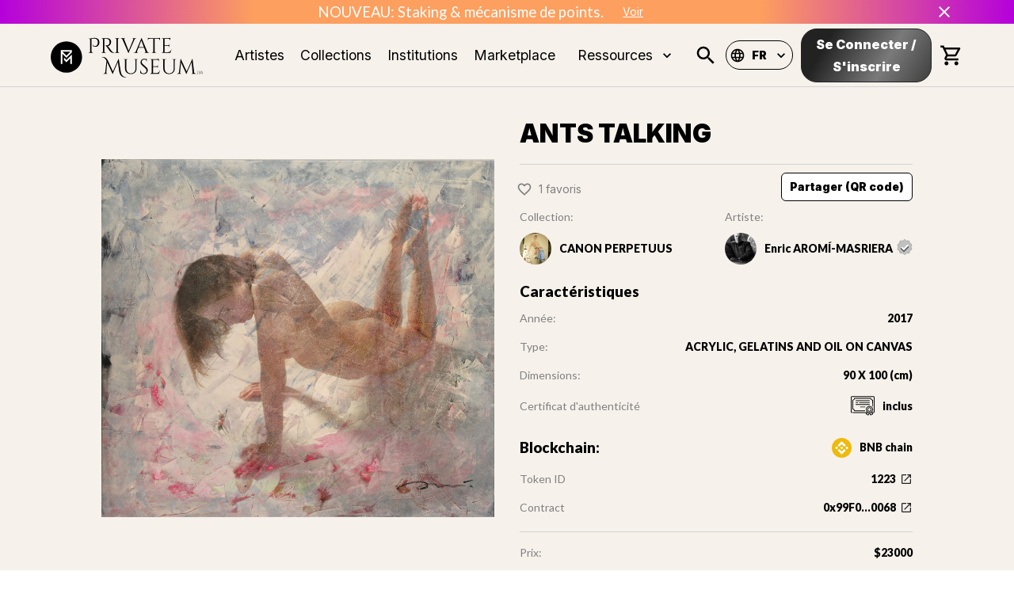

--- FILE ---
content_type: text/html; charset=utf-8
request_url: https://www.privatemuseum.art/fr/art/ants-talking
body_size: 54849
content:
<!DOCTYPE html><html lang="fr"><head><meta charSet="utf-8"/><meta property="twitter:card" content="summary_large_image"/><meta property="twitter:url" content="https://www.private-museum.art/fr/art/ants-talking"/><meta property="twitter:title" content="Des œuvres d&#x27;Art exclusives et uniques dans les NFTs | Private Museum"/><meta property="twitter:description" content="Trouvez le NFT qui conviendra à vos goûts en matière d&#x27;Art. Private Museum a sélectionné des Artistes talentueux pour vous aider à constituer votre collection."/><meta name="keywords" content="private museum, NFT, art, collection nft, art digital, artistes"/><meta name="viewport" content="width=device-width, initial-scale=1"/><title>ANTS TALKING | Private Museum</title><meta name="description" content="La collection « Canon Perpetuus » reflète pleinement la force de la femme en tant qu&#x27;architecte de l&#x27;évolution humaine, restant forte et impassible face aux vaines tentatives de destruction."/><meta property="og:type" content="website"/><link rel="canonical" href="https://www.privatemuseum.art/fr/art/ants-talking"/><meta name="og:title" property="og:title" content="ANTS TALKING | Private Museum"/><meta name="og:description" property="og:description" content="La collection « Canon Perpetuus » reflète pleinement la force de la femme en tant qu&#x27;architecte de l&#x27;évolution humaine, restant forte et impassible face aux vaines tentatives de destruction."/><meta property="og:site_name" content="Private Museum"/><meta property="og:image" content="https://cdn.privatemuseum.art/1223_f61b83be2f/1223_f61b83be2f.jpg"/><meta property="og:url" content="https://www.privatemuseum.art/fr/art/ants-talking"/><meta property="twitter:card" content="summary_large_image"/><meta property="twitter:url" content="https://www.privatemuseum.art/fr/art/ants-talking"/><meta property="twitter:title" content="ANTS TALKING | Private Museum"/><meta property="twitter:description" content="La collection « Canon Perpetuus » reflète pleinement la force de la femme en tant qu&#x27;architecte de l&#x27;évolution humaine, restant forte et impassible face aux vaines tentatives de destruction."/><meta property="twitter:image" content="https://cdn.privatemuseum.art/1223_f61b83be2f/1223_f61b83be2f.jpg"/><meta name="next-head-count" content="21"/><meta charSet="utf-8"/><link rel="apple-touch-icon" sizes="180x180" href="/static/apple-touch-icon.png"/><link rel="icon" type="image/png" sizes="32x32" href="/static/favicon-32x32.png"/><link rel="icon" type="image/png" sizes="16x16" href="/static/favicon-16x16.png"/><link rel="manifest" href="/static/site.webmanifest"/><meta name="msapplication-config" content="/static/browserconfig.xml"/><meta name="msapplication-TileColor" content="#f6f1eb"/><meta name="theme-color" content="#ffffff"/><link rel="stylesheet" href="https://cdnjs.cloudflare.com/ajax/libs/nprogress/0.2.0/nprogress.min.css"/><link rel="preconnect" href="https://fonts.gstatic.com" crossorigin /><link rel="preload" href="/_next/static/css/6d530d6069fd563f.css" as="style"/><link rel="stylesheet" href="/_next/static/css/6d530d6069fd563f.css" data-n-p=""/><noscript data-n-css=""></noscript><script defer="" nomodule="" src="/_next/static/chunks/polyfills-c67a75d1b6f99dc8.js"></script><script src="/_next/static/chunks/webpack-def0a934f8c1d0ff.js" defer=""></script><script src="/_next/static/chunks/framework-93b89dc25365d5c7.js" defer=""></script><script src="/_next/static/chunks/main-5ae640880555d986.js" defer=""></script><script src="/_next/static/chunks/pages/_app-080a8c6c4be43abb.js" defer=""></script><script src="/_next/static/chunks/c9184924-d1ff8b4fdf8dd9e4.js" defer=""></script><script src="/_next/static/chunks/a1b9b43f-82956415cf73a9b8.js" defer=""></script><script src="/_next/static/chunks/228771e0-1847fb34b4287f6e.js" defer=""></script><script src="/_next/static/chunks/65291039-4f3f6955e28c2474.js" defer=""></script><script src="/_next/static/chunks/129-80cfafd09e7c2689.js" defer=""></script><script src="/_next/static/chunks/9692-d0b8ff35c4333e54.js" defer=""></script><script src="/_next/static/chunks/2925-06054c0c3c696b7b.js" defer=""></script><script src="/_next/static/chunks/6889-a33080b7d6063583.js" defer=""></script><script src="/_next/static/chunks/9539-88a2eb7b581d28d5.js" defer=""></script><script src="/_next/static/chunks/7998-59a8cb44e2f7844a.js" defer=""></script><script src="/_next/static/chunks/2688-e24a8660cf5dce3f.js" defer=""></script><script src="/_next/static/chunks/4872-8cf9c915105c2dea.js" defer=""></script><script src="/_next/static/chunks/1653-87c076219fe4bfe4.js" defer=""></script><script src="/_next/static/chunks/868-a584fb2423d385e1.js" defer=""></script><script src="/_next/static/chunks/1194-b0956c6d7e903fd4.js" defer=""></script><script src="/_next/static/chunks/7757-a81f15e0f9187f86.js" defer=""></script><script src="/_next/static/chunks/7941-c9bcedd473c79f77.js" defer=""></script><script src="/_next/static/chunks/257-5428fcae84b5660e.js" defer=""></script><script src="/_next/static/chunks/6303-57762b74899c7662.js" defer=""></script><script src="/_next/static/chunks/2861-815f3f1940504f48.js" defer=""></script><script src="/_next/static/chunks/1661-8f4148bebbafc5ca.js" defer=""></script><script src="/_next/static/chunks/pages/art/%5Bslug%5D-88dd86c1cb2d5922.js" defer=""></script><script src="/_next/static/Ph_or643D_jxO9JbAbIp8/_buildManifest.js" defer=""></script><script src="/_next/static/Ph_or643D_jxO9JbAbIp8/_ssgManifest.js" defer=""></script><style id="jss-server-side">.MuiSvgIcon-root {
  fill: currentColor;
  width: 1em;
  height: 1em;
  display: inline-block;
  font-size: 1.5rem;
  transition: fill 200ms cubic-bezier(0.4, 0, 0.2, 1) 0ms;
  flex-shrink: 0;
  user-select: none;
}
.MuiSvgIcon-colorPrimary {
  color: #ffffff;
}
.MuiSvgIcon-colorSecondary {
  color: #0055DC;
}
.MuiSvgIcon-colorAction {
  color: rgba(0, 0, 0, 0.54);
}
.MuiSvgIcon-colorError {
  color: #f44336;
}
.MuiSvgIcon-colorDisabled {
  color: rgba(0, 0, 0, 0.26);
}
.MuiSvgIcon-fontSizeInherit {
  font-size: inherit;
}
.MuiSvgIcon-fontSizeSmall {
  font-size: 1.25rem;
}
.MuiSvgIcon-fontSizeLarge {
  font-size: 2.1875rem;
}
.MuiPaper-root {
  color: rgba(0, 0, 0, 0.87);
  transition: box-shadow 300ms cubic-bezier(0.4, 0, 0.2, 1) 0ms;
  background-color: #fff;
}
.MuiPaper-rounded {
  border-radius: 4px;
}
.MuiPaper-outlined {
  border: 1px solid rgba(0, 0, 0, 0.12);
}
.MuiPaper-elevation0 {
  box-shadow: none;
}
.MuiPaper-elevation1 {
  box-shadow: 0px 2px 1px -1px rgba(0,0,0,0.2),0px 1px 1px 0px rgba(0,0,0,0.14),0px 1px 3px 0px rgba(0,0,0,0.12);
}
.MuiPaper-elevation2 {
  box-shadow: 0px 3px 1px -2px rgba(0,0,0,0.2),0px 2px 2px 0px rgba(0,0,0,0.14),0px 1px 5px 0px rgba(0,0,0,0.12);
}
.MuiPaper-elevation3 {
  box-shadow: 0px 3px 3px -2px rgba(0,0,0,0.2),0px 3px 4px 0px rgba(0,0,0,0.14),0px 1px 8px 0px rgba(0,0,0,0.12);
}
.MuiPaper-elevation4 {
  box-shadow: 0px 2px 4px -1px rgba(0,0,0,0.2),0px 4px 5px 0px rgba(0,0,0,0.14),0px 1px 10px 0px rgba(0,0,0,0.12);
}
.MuiPaper-elevation5 {
  box-shadow: 0px 3px 5px -1px rgba(0,0,0,0.2),0px 5px 8px 0px rgba(0,0,0,0.14),0px 1px 14px 0px rgba(0,0,0,0.12);
}
.MuiPaper-elevation6 {
  box-shadow: 0px 3px 5px -1px rgba(0,0,0,0.2),0px 6px 10px 0px rgba(0,0,0,0.14),0px 1px 18px 0px rgba(0,0,0,0.12);
}
.MuiPaper-elevation7 {
  box-shadow: 0px 4px 5px -2px rgba(0,0,0,0.2),0px 7px 10px 1px rgba(0,0,0,0.14),0px 2px 16px 1px rgba(0,0,0,0.12);
}
.MuiPaper-elevation8 {
  box-shadow: 0px 5px 5px -3px rgba(0,0,0,0.2),0px 8px 10px 1px rgba(0,0,0,0.14),0px 3px 14px 2px rgba(0,0,0,0.12);
}
.MuiPaper-elevation9 {
  box-shadow: 0px 5px 6px -3px rgba(0,0,0,0.2),0px 9px 12px 1px rgba(0,0,0,0.14),0px 3px 16px 2px rgba(0,0,0,0.12);
}
.MuiPaper-elevation10 {
  box-shadow: 0px 6px 6px -3px rgba(0,0,0,0.2),0px 10px 14px 1px rgba(0,0,0,0.14),0px 4px 18px 3px rgba(0,0,0,0.12);
}
.MuiPaper-elevation11 {
  box-shadow: 0px 6px 7px -4px rgba(0,0,0,0.2),0px 11px 15px 1px rgba(0,0,0,0.14),0px 4px 20px 3px rgba(0,0,0,0.12);
}
.MuiPaper-elevation12 {
  box-shadow: 0px 7px 8px -4px rgba(0,0,0,0.2),0px 12px 17px 2px rgba(0,0,0,0.14),0px 5px 22px 4px rgba(0,0,0,0.12);
}
.MuiPaper-elevation13 {
  box-shadow: 0px 7px 8px -4px rgba(0,0,0,0.2),0px 13px 19px 2px rgba(0,0,0,0.14),0px 5px 24px 4px rgba(0,0,0,0.12);
}
.MuiPaper-elevation14 {
  box-shadow: 0px 7px 9px -4px rgba(0,0,0,0.2),0px 14px 21px 2px rgba(0,0,0,0.14),0px 5px 26px 4px rgba(0,0,0,0.12);
}
.MuiPaper-elevation15 {
  box-shadow: 0px 8px 9px -5px rgba(0,0,0,0.2),0px 15px 22px 2px rgba(0,0,0,0.14),0px 6px 28px 5px rgba(0,0,0,0.12);
}
.MuiPaper-elevation16 {
  box-shadow: 0px 8px 10px -5px rgba(0,0,0,0.2),0px 16px 24px 2px rgba(0,0,0,0.14),0px 6px 30px 5px rgba(0,0,0,0.12);
}
.MuiPaper-elevation17 {
  box-shadow: 0px 8px 11px -5px rgba(0,0,0,0.2),0px 17px 26px 2px rgba(0,0,0,0.14),0px 6px 32px 5px rgba(0,0,0,0.12);
}
.MuiPaper-elevation18 {
  box-shadow: 0px 9px 11px -5px rgba(0,0,0,0.2),0px 18px 28px 2px rgba(0,0,0,0.14),0px 7px 34px 6px rgba(0,0,0,0.12);
}
.MuiPaper-elevation19 {
  box-shadow: 0px 9px 12px -6px rgba(0,0,0,0.2),0px 19px 29px 2px rgba(0,0,0,0.14),0px 7px 36px 6px rgba(0,0,0,0.12);
}
.MuiPaper-elevation20 {
  box-shadow: 0px 10px 13px -6px rgba(0,0,0,0.2),0px 20px 31px 3px rgba(0,0,0,0.14),0px 8px 38px 7px rgba(0,0,0,0.12);
}
.MuiPaper-elevation21 {
  box-shadow: 0px 10px 13px -6px rgba(0,0,0,0.2),0px 21px 33px 3px rgba(0,0,0,0.14),0px 8px 40px 7px rgba(0,0,0,0.12);
}
.MuiPaper-elevation22 {
  box-shadow: 0px 10px 14px -6px rgba(0,0,0,0.2),0px 22px 35px 3px rgba(0,0,0,0.14),0px 8px 42px 7px rgba(0,0,0,0.12);
}
.MuiPaper-elevation23 {
  box-shadow: 0px 11px 14px -7px rgba(0,0,0,0.2),0px 23px 36px 3px rgba(0,0,0,0.14),0px 9px 44px 8px rgba(0,0,0,0.12);
}
.MuiPaper-elevation24 {
  box-shadow: 0px 11px 15px -7px rgba(0,0,0,0.2),0px 24px 38px 3px rgba(0,0,0,0.14),0px 9px 46px 8px rgba(0,0,0,0.12);
}
.MuiButtonBase-root {
  color: inherit;
  border: 0;
  cursor: pointer;
  margin: 0;
  display: inline-flex;
  outline: 0;
  padding: 0;
  position: relative;
  align-items: center;
  user-select: none;
  border-radius: 0;
  vertical-align: middle;
  -moz-appearance: none;
  justify-content: center;
  text-decoration: none;
  background-color: transparent;
  -webkit-appearance: none;
  -webkit-tap-highlight-color: transparent;
}
.MuiButtonBase-root::-moz-focus-inner {
  border-style: none;
}
.MuiButtonBase-root.Mui-disabled {
  cursor: default;
  pointer-events: none;
}
@media print {
  .MuiButtonBase-root {
    color-adjust: exact;
  }
}
  .MuiIconButton-root {
    flex: 0 0 auto;
    color: rgba(0, 0, 0, 0.54);
    padding: 12px;
    overflow: visible;
    font-size: 1.5rem;
    text-align: center;
    transition: background-color 150ms cubic-bezier(0.4, 0, 0.2, 1) 0ms;
    border-radius: 50%;
  }
  .MuiIconButton-root:hover {
    background-color: rgba(0, 0, 0, 0.04);
  }
  .MuiIconButton-root.Mui-disabled {
    color: rgba(0, 0, 0, 0.26);
    background-color: transparent;
  }
@media (hover: none) {
  .MuiIconButton-root:hover {
    background-color: transparent;
  }
}
  .MuiIconButton-edgeStart {
    margin-left: -12px;
  }
  .MuiIconButton-sizeSmall.MuiIconButton-edgeStart {
    margin-left: -3px;
  }
  .MuiIconButton-edgeEnd {
    margin-right: -12px;
  }
  .MuiIconButton-sizeSmall.MuiIconButton-edgeEnd {
    margin-right: -3px;
  }
  .MuiIconButton-colorInherit {
    color: inherit;
  }
  .MuiIconButton-colorPrimary {
    color: #ffffff;
  }
  .MuiIconButton-colorPrimary:hover {
    background-color: rgba(255, 255, 255, 0.04);
  }
@media (hover: none) {
  .MuiIconButton-colorPrimary:hover {
    background-color: transparent;
  }
}
  .MuiIconButton-colorSecondary {
    color: #0055DC;
  }
  .MuiIconButton-colorSecondary:hover {
    background-color: rgba(0, 85, 220, 0.04);
  }
@media (hover: none) {
  .MuiIconButton-colorSecondary:hover {
    background-color: transparent;
  }
}
  .MuiIconButton-sizeSmall {
    padding: 3px;
    font-size: 1.125rem;
  }
  .MuiIconButton-label {
    width: 100%;
    display: flex;
    align-items: inherit;
    justify-content: inherit;
  }
  .MuiAppBar-root {
    width: 100%;
    display: flex;
    z-index: 1100;
    box-sizing: border-box;
    flex-shrink: 0;
    flex-direction: column;
  }
  .MuiAppBar-positionFixed {
    top: 0;
    left: auto;
    right: 0;
    position: fixed;
  }
@media print {
  .MuiAppBar-positionFixed {
    position: absolute;
  }
}
  .MuiAppBar-positionAbsolute {
    top: 0;
    left: auto;
    right: 0;
    position: absolute;
  }
  .MuiAppBar-positionSticky {
    top: 0;
    left: auto;
    right: 0;
    position: sticky;
  }
  .MuiAppBar-positionStatic {
    position: static;
  }
  .MuiAppBar-positionRelative {
    position: relative;
  }
  .MuiAppBar-colorDefault {
    color: rgba(0, 0, 0, 0.87);
    background-color: #f5f5f5;
  }
  .MuiAppBar-colorPrimary {
    color: rgba(0, 0, 0, 0.87);
    background-color: #ffffff;
  }
  .MuiAppBar-colorSecondary {
    color: #fff;
    background-color: #0055DC;
  }
  .MuiAppBar-colorInherit {
    color: inherit;
  }
  .MuiAppBar-colorTransparent {
    color: inherit;
    background-color: transparent;
  }

  .jss45 {
    padding: 0;
  }
  .MuiTypography-root {
    margin: 0;
  }
  .MuiTypography-body2 {
    font-size: 14px;
    font-family: "Lato",sans-serif;
    font-weight: 400;
    line-height: 1.43;
  }
  .MuiTypography-body1 {
    font-size: 1.0625rem;
    font-family: "Lato",sans-serif;
    font-weight: 400;
    line-height: 1.5;
  }
@media (min-width:600px) {
  .MuiTypography-body1 {
    font-size: 1.1667rem;
  }
}
@media (min-width:960px) {
  .MuiTypography-body1 {
    font-size: 1.1667rem;
  }
}
@media (min-width:1280px) {
  .MuiTypography-body1 {
    font-size: 1.1667rem;
  }
}
  .MuiTypography-caption {
    font-size: 0.75rem;
    font-family: "Inter", "Lato", sans-serif;
    font-weight: 400;
    line-height: 1.66;
  }
  .MuiTypography-button {
    font-size: 0.875rem;
    font-family: "Inter", "Lato", sans-serif;
    font-weight: 500;
    line-height: 1.75;
    text-transform: uppercase;
  }
  .MuiTypography-h1 {
    font-size: 2.0625rem;
    font-family: "Inter",sans-serif;
    font-weight: 900;
    line-height: 1.167;
  }
@media (min-width:600px) {
  .MuiTypography-h1 {
    font-size: 2.5707rem;
  }
}
@media (min-width:960px) {
  .MuiTypography-h1 {
    font-size: 2.7849rem;
  }
}
@media (min-width:1280px) {
  .MuiTypography-h1 {
    font-size: 3.2134rem;
  }
}
  .MuiTypography-h2 {
    font-size: 1.28125rem;
    font-family: "Inter",sans-serif;
    font-weight: 800;
    line-height: 1.2;
  }
@media (min-width:600px) {
  .MuiTypography-h2 {
    font-size: 1.4583rem;
  }
}
@media (min-width:960px) {
  .MuiTypography-h2 {
    font-size: 1.4583rem;
  }
}
@media (min-width:1280px) {
  .MuiTypography-h2 {
    font-size: 1.4583rem;
  }
}
  .MuiTypography-h3 {
    font-size: 1.125rem;
    font-family: "Inter",sans-serif;
    font-weight: 400;
    line-height: 1.167;
  }
@media (min-width:600px) {
  .MuiTypography-h3 {
    font-size: 1.2853rem;
  }
}
@media (min-width:960px) {
  .MuiTypography-h3 {
    font-size: 1.2853rem;
  }
}
@media (min-width:1280px) {
  .MuiTypography-h3 {
    font-size: 1.2853rem;
  }
}
  .MuiTypography-h4 {
    font-size: 1.125rem;
    font-family: "Inter",sans-serif;
    font-weight: 400;
    line-height: 1.235;
  }
@media (min-width:600px) {
  .MuiTypography-h4 {
    font-size: 1.2146rem;
  }
}
@media (min-width:960px) {
  .MuiTypography-h4 {
    font-size: 1.2146rem;
  }
}
@media (min-width:1280px) {
  .MuiTypography-h4 {
    font-size: 1.2146rem;
  }
}
  .MuiTypography-h5 {
    font-size: 1.25rem;
    font-family: "Inter", "Lato", sans-serif;
    font-weight: 400;
    line-height: 1.334;
  }
@media (min-width:600px) {
  .MuiTypography-h5 {
    font-size: 1.3118rem;
  }
}
@media (min-width:960px) {
  .MuiTypography-h5 {
    font-size: 1.4993rem;
  }
}
@media (min-width:1280px) {
  .MuiTypography-h5 {
    font-size: 1.4993rem;
  }
}
  .MuiTypography-h6 {
    font-size: 1.125rem;
    font-family: "Inter", "Lato", sans-serif;
    font-weight: 500;
    line-height: 1.6;
  }
@media (min-width:600px) {
  .MuiTypography-h6 {
    font-size: 1.25rem;
  }
}
@media (min-width:960px) {
  .MuiTypography-h6 {
    font-size: 1.25rem;
  }
}
@media (min-width:1280px) {
  .MuiTypography-h6 {
    font-size: 1.25rem;
  }
}
  .MuiTypography-subtitle1 {
    font-size: 1rem;
    font-family: "Inter", "Lato", sans-serif;
    font-weight: 400;
    line-height: 1.75;
  }
  .MuiTypography-subtitle2 {
    font-size: 0.875rem;
    font-family: "Inter", "Lato", sans-serif;
    font-weight: 500;
    line-height: 1.57;
  }
  .MuiTypography-overline {
    font-size: 0.75rem;
    font-family: "Inter", "Lato", sans-serif;
    font-weight: 400;
    line-height: 2.66;
    text-transform: uppercase;
  }
  .MuiTypography-srOnly {
    width: 1px;
    height: 1px;
    overflow: hidden;
    position: absolute;
  }
  .MuiTypography-alignLeft {
    text-align: left;
  }
  .MuiTypography-alignCenter {
    text-align: center;
  }
  .MuiTypography-alignRight {
    text-align: right;
  }
  .MuiTypography-alignJustify {
    text-align: justify;
  }
  .MuiTypography-noWrap {
    overflow: hidden;
    white-space: nowrap;
    text-overflow: ellipsis;
  }
  .MuiTypography-gutterBottom {
    margin-bottom: 0.35em;
  }
  .MuiTypography-paragraph {
    margin-bottom: 16px;
  }
  .MuiTypography-colorInherit {
    color: inherit;
  }
  .MuiTypography-colorPrimary {
    color: #ffffff;
  }
  .MuiTypography-colorSecondary {
    color: #0055DC;
  }
  .MuiTypography-colorTextPrimary {
    color: rgba(0, 0, 0, 0.87);
  }
  .MuiTypography-colorTextSecondary {
    color: rgba(0, 0, 0, 0.54);
  }
  .MuiTypography-colorError {
    color: #f44336;
  }
  .MuiTypography-displayInline {
    display: inline;
  }
  .MuiTypography-displayBlock {
    display: block;
  }
  .MuiButton-root {
    color: rgba(0, 0, 0, 0.87);
    padding: 6px 16px;
    font-size: 0.875rem;
    min-width: 64px;
    box-sizing: border-box;
    transition: background-color 250ms cubic-bezier(0.4, 0, 0.2, 1) 0ms,box-shadow 250ms cubic-bezier(0.4, 0, 0.2, 1) 0ms,border 250ms cubic-bezier(0.4, 0, 0.2, 1) 0ms;
    font-family: "Inter", "Lato", sans-serif;
    font-weight: 500;
    line-height: 1.75;
    border-radius: 4px;
    text-transform: uppercase;
  }
  .MuiButton-root:hover {
    text-decoration: none;
    background-color: rgba(0, 0, 0, 0.04);
  }
  .MuiButton-root.Mui-disabled {
    color: rgba(0, 0, 0, 0.26);
  }
@media (hover: none) {
  .MuiButton-root:hover {
    background-color: transparent;
  }
}
  .MuiButton-root:hover.Mui-disabled {
    background-color: transparent;
  }
  .MuiButton-label {
    width: 100%;
    display: inherit;
    align-items: inherit;
    justify-content: inherit;
  }
  .MuiButton-text {
    padding: 6px 8px;
  }
  .MuiButton-textPrimary {
    color: #ffffff;
  }
  .MuiButton-textPrimary:hover {
    background-color: rgba(255, 255, 255, 0.04);
  }
@media (hover: none) {
  .MuiButton-textPrimary:hover {
    background-color: transparent;
  }
}
  .MuiButton-textSecondary {
    color: #0055DC;
  }
  .MuiButton-textSecondary:hover {
    background-color: rgba(0, 85, 220, 0.04);
  }
@media (hover: none) {
  .MuiButton-textSecondary:hover {
    background-color: transparent;
  }
}
  .MuiButton-outlined {
    border: 1px solid rgba(0, 0, 0, 0.23);
    padding: 5px 15px;
  }
  .MuiButton-outlined.Mui-disabled {
    border: 1px solid rgba(0, 0, 0, 0.12);
  }
  .MuiButton-outlinedPrimary {
    color: #ffffff;
    border: 1px solid rgba(255, 255, 255, 0.5);
  }
  .MuiButton-outlinedPrimary:hover {
    border: 1px solid #ffffff;
    background-color: rgba(255, 255, 255, 0.04);
  }
@media (hover: none) {
  .MuiButton-outlinedPrimary:hover {
    background-color: transparent;
  }
}
  .MuiButton-outlinedSecondary {
    color: #0055DC;
    border: 1px solid rgba(0, 85, 220, 0.5);
  }
  .MuiButton-outlinedSecondary:hover {
    border: 1px solid #0055DC;
    background-color: rgba(0, 85, 220, 0.04);
  }
  .MuiButton-outlinedSecondary.Mui-disabled {
    border: 1px solid rgba(0, 0, 0, 0.26);
  }
@media (hover: none) {
  .MuiButton-outlinedSecondary:hover {
    background-color: transparent;
  }
}
  .MuiButton-contained {
    color: rgba(0, 0, 0, 0.87);
    box-shadow: 0px 3px 1px -2px rgba(0,0,0,0.2),0px 2px 2px 0px rgba(0,0,0,0.14),0px 1px 5px 0px rgba(0,0,0,0.12);
    background-color: #e0e0e0;
  }
  .MuiButton-contained:hover {
    box-shadow: 0px 2px 4px -1px rgba(0,0,0,0.2),0px 4px 5px 0px rgba(0,0,0,0.14),0px 1px 10px 0px rgba(0,0,0,0.12);
    background-color: #d5d5d5;
  }
  .MuiButton-contained.Mui-focusVisible {
    box-shadow: 0px 3px 5px -1px rgba(0,0,0,0.2),0px 6px 10px 0px rgba(0,0,0,0.14),0px 1px 18px 0px rgba(0,0,0,0.12);
  }
  .MuiButton-contained:active {
    box-shadow: 0px 5px 5px -3px rgba(0,0,0,0.2),0px 8px 10px 1px rgba(0,0,0,0.14),0px 3px 14px 2px rgba(0,0,0,0.12);
  }
  .MuiButton-contained.Mui-disabled {
    color: rgba(0, 0, 0, 0.26);
    box-shadow: none;
    background-color: rgba(0, 0, 0, 0.12);
  }
@media (hover: none) {
  .MuiButton-contained:hover {
    box-shadow: 0px 3px 1px -2px rgba(0,0,0,0.2),0px 2px 2px 0px rgba(0,0,0,0.14),0px 1px 5px 0px rgba(0,0,0,0.12);
    background-color: #e0e0e0;
  }
}
  .MuiButton-contained:hover.Mui-disabled {
    background-color: rgba(0, 0, 0, 0.12);
  }
  .MuiButton-containedPrimary {
    color: rgba(0, 0, 0, 0.87);
    background-color: #ffffff;
  }
  .MuiButton-containedPrimary:hover {
    background-color: rgb(178, 178, 178);
  }
@media (hover: none) {
  .MuiButton-containedPrimary:hover {
    background-color: #ffffff;
  }
}
  .MuiButton-containedSecondary {
    color: #fff;
    background-color: #0055DC;
  }
  .MuiButton-containedSecondary:hover {
    background-color: rgb(0, 59, 154);
  }
@media (hover: none) {
  .MuiButton-containedSecondary:hover {
    background-color: #0055DC;
  }
}
  .MuiButton-disableElevation {
    box-shadow: none;
  }
  .MuiButton-disableElevation:hover {
    box-shadow: none;
  }
  .MuiButton-disableElevation.Mui-focusVisible {
    box-shadow: none;
  }
  .MuiButton-disableElevation:active {
    box-shadow: none;
  }
  .MuiButton-disableElevation.Mui-disabled {
    box-shadow: none;
  }
  .MuiButton-colorInherit {
    color: inherit;
    border-color: currentColor;
  }
  .MuiButton-textSizeSmall {
    padding: 4px 5px;
    font-size: 0.8125rem;
  }
  .MuiButton-textSizeLarge {
    padding: 8px 11px;
    font-size: 0.9375rem;
  }
  .MuiButton-outlinedSizeSmall {
    padding: 3px 9px;
    font-size: 0.8125rem;
  }
  .MuiButton-outlinedSizeLarge {
    padding: 7px 21px;
    font-size: 0.9375rem;
  }
  .MuiButton-containedSizeSmall {
    padding: 4px 10px;
    font-size: 0.8125rem;
  }
  .MuiButton-containedSizeLarge {
    padding: 8px 22px;
    font-size: 0.9375rem;
  }
  .MuiButton-fullWidth {
    width: 100%;
  }
  .MuiButton-startIcon {
    display: inherit;
    margin-left: -4px;
    margin-right: 8px;
  }
  .MuiButton-startIcon.MuiButton-iconSizeSmall {
    margin-left: -2px;
  }
  .MuiButton-endIcon {
    display: inherit;
    margin-left: 8px;
    margin-right: -4px;
  }
  .MuiButton-endIcon.MuiButton-iconSizeSmall {
    margin-right: -2px;
  }
  .MuiButton-iconSizeSmall > *:first-child {
    font-size: 18px;
  }
  .MuiButton-iconSizeMedium > *:first-child {
    font-size: 20px;
  }
  .MuiButton-iconSizeLarge > *:first-child {
    font-size: 22px;
  }
  .MuiCard-root {
    overflow: hidden;
  }
  .MuiCardContent-root {
    padding: 16px;
  }
  .MuiCardContent-root:last-child {
    padding-bottom: 24px;
  }
  .MuiCircularProgress-root {
    display: inline-block;
  }
  .MuiCircularProgress-static {
    transition: transform 300ms cubic-bezier(0.4, 0, 0.2, 1) 0ms;
  }
  .MuiCircularProgress-indeterminate {
    animation: MuiCircularProgress-keyframes-circular-rotate 1.4s linear infinite;
  }
  .MuiCircularProgress-determinate {
    transition: transform 300ms cubic-bezier(0.4, 0, 0.2, 1) 0ms;
  }
  .MuiCircularProgress-colorPrimary {
    color: #ffffff;
  }
  .MuiCircularProgress-colorSecondary {
    color: #0055DC;
  }
  .MuiCircularProgress-svg {
    display: block;
  }
  .MuiCircularProgress-circle {
    stroke: currentColor;
  }
  .MuiCircularProgress-circleStatic {
    transition: stroke-dashoffset 300ms cubic-bezier(0.4, 0, 0.2, 1) 0ms;
  }
  .MuiCircularProgress-circleIndeterminate {
    animation: MuiCircularProgress-keyframes-circular-dash 1.4s ease-in-out infinite;
    stroke-dasharray: 80px, 200px;
    stroke-dashoffset: 0px;
  }
  .MuiCircularProgress-circleDeterminate {
    transition: stroke-dashoffset 300ms cubic-bezier(0.4, 0, 0.2, 1) 0ms;
  }
@keyframes MuiCircularProgress-keyframes-circular-rotate {
  0% {
    transform-origin: 50% 50%;
  }
  100% {
    transform: rotate(360deg);
  }
}
@keyframes MuiCircularProgress-keyframes-circular-dash {
  0% {
    stroke-dasharray: 1px, 200px;
    stroke-dashoffset: 0px;
  }
  50% {
    stroke-dasharray: 100px, 200px;
    stroke-dashoffset: -15px;
  }
  100% {
    stroke-dasharray: 100px, 200px;
    stroke-dashoffset: -125px;
  }
}
  .MuiCircularProgress-circleDisableShrink {
    animation: none;
  }
html {
  box-sizing: border-box;
  -webkit-font-smoothing: antialiased;
  -moz-osx-font-smoothing: grayscale;
}
*, *::before, *::after {
  box-sizing: inherit;
}
strong, b {
  font-weight: 700;
}
body {
  color: rgba(0, 0, 0, 0.87);
  margin: 0;
  font-size: 14px;
  font-family: "Lato",sans-serif;
  font-weight: 400;
  line-height: 1.43;
  background-color: #ffffff;
}
@media print {
  body {
    background-color: #fff;
  }
}
body::backdrop {
  background-color: #ffffff;
}
@media print {
  .MuiDialog-root {
    position: absolute !important;
  }
}
  .MuiDialog-scrollPaper {
    display: flex;
    align-items: center;
    justify-content: center;
  }
  .MuiDialog-scrollBody {
    overflow-x: hidden;
    overflow-y: auto;
    text-align: center;
  }
  .MuiDialog-scrollBody:after {
    width: 0;
    height: 100%;
    content: "";
    display: inline-block;
    vertical-align: middle;
  }
  .MuiDialog-container {
    height: 100%;
    outline: 0;
  }
@media print {
  .MuiDialog-container {
    height: auto;
  }
}
  .MuiDialog-paper {
    margin: 32px;
    position: relative;
    overflow-y: auto;
  }
@media print {
  .MuiDialog-paper {
    box-shadow: none;
    overflow-y: visible;
  }
}
  .MuiDialog-paperScrollPaper {
    display: flex;
    max-height: calc(100% - 64px);
    flex-direction: column;
  }
  .MuiDialog-paperScrollBody {
    display: inline-block;
    text-align: left;
    vertical-align: middle;
  }
  .MuiDialog-paperWidthFalse {
    max-width: calc(100% - 64px);
  }
  .MuiDialog-paperWidthXs {
    max-width: 444px;
  }
@media (max-width:507.95px) {
  .MuiDialog-paperWidthXs.MuiDialog-paperScrollBody {
    max-width: calc(100% - 64px);
  }
}
  .MuiDialog-paperWidthSm {
    max-width: 600px;
  }
@media (max-width:663.95px) {
  .MuiDialog-paperWidthSm.MuiDialog-paperScrollBody {
    max-width: calc(100% - 64px);
  }
}
  .MuiDialog-paperWidthMd {
    max-width: 960px;
  }
@media (max-width:1023.95px) {
  .MuiDialog-paperWidthMd.MuiDialog-paperScrollBody {
    max-width: calc(100% - 64px);
  }
}
  .MuiDialog-paperWidthLg {
    max-width: 1280px;
  }
@media (max-width:1343.95px) {
  .MuiDialog-paperWidthLg.MuiDialog-paperScrollBody {
    max-width: calc(100% - 64px);
  }
}
  .MuiDialog-paperWidthXl {
    max-width: 1920px;
  }
@media (max-width:1983.95px) {
  .MuiDialog-paperWidthXl.MuiDialog-paperScrollBody {
    max-width: calc(100% - 64px);
  }
}
  .MuiDialog-paperFullWidth {
    width: calc(100% - 64px);
  }
  .MuiDialog-paperFullScreen {
    width: 100%;
    height: 100%;
    margin: 0;
    max-width: 100%;
    max-height: none;
    border-radius: 0;
  }
  .MuiDialog-paperFullScreen.MuiDialog-paperScrollBody {
    margin: 0;
    max-width: 100%;
  }
  .MuiDivider-root {
    border: none;
    height: 1px;
    margin: 0;
    flex-shrink: 0;
    background-color: rgba(0, 0, 0, 0.12);
  }
  .MuiDivider-absolute {
    left: 0;
    width: 100%;
    bottom: 0;
    position: absolute;
  }
  .MuiDivider-inset {
    margin-left: 72px;
  }
  .MuiDivider-light {
    background-color: rgba(0, 0, 0, 0.08);
  }
  .MuiDivider-middle {
    margin-left: 16px;
    margin-right: 16px;
  }
  .MuiDivider-vertical {
    width: 1px;
    height: 100%;
  }
  .MuiDivider-flexItem {
    height: auto;
    align-self: stretch;
  }
  .MuiDrawer-docked {
    flex: 0 0 auto;
  }
  .MuiDrawer-paper {
    top: 0;
    flex: 1 0 auto;
    height: 100%;
    display: flex;
    outline: 0;
    z-index: 1200;
    position: fixed;
    overflow-y: auto;
    flex-direction: column;
    -webkit-overflow-scrolling: touch;
  }
  .MuiDrawer-paperAnchorLeft {
    left: 0;
    right: auto;
  }
  .MuiDrawer-paperAnchorRight {
    left: auto;
    right: 0;
  }
  .MuiDrawer-paperAnchorTop {
    top: 0;
    left: 0;
    right: 0;
    bottom: auto;
    height: auto;
    max-height: 100%;
  }
  .MuiDrawer-paperAnchorBottom {
    top: auto;
    left: 0;
    right: 0;
    bottom: 0;
    height: auto;
    max-height: 100%;
  }
  .MuiDrawer-paperAnchorDockedLeft {
    border-right: 1px solid rgba(0, 0, 0, 0.12);
  }
  .MuiDrawer-paperAnchorDockedTop {
    border-bottom: 1px solid rgba(0, 0, 0, 0.12);
  }
  .MuiDrawer-paperAnchorDockedRight {
    border-left: 1px solid rgba(0, 0, 0, 0.12);
  }
  .MuiDrawer-paperAnchorDockedBottom {
    border-top: 1px solid rgba(0, 0, 0, 0.12);
  }
  .MuiGrid-container {
    width: 100%;
    display: flex;
    flex-wrap: wrap;
    box-sizing: border-box;
  }
  .MuiGrid-item {
    margin: 0;
    box-sizing: border-box;
  }
  .MuiGrid-zeroMinWidth {
    min-width: 0;
  }
  .MuiGrid-direction-xs-column {
    flex-direction: column;
  }
  .MuiGrid-direction-xs-column-reverse {
    flex-direction: column-reverse;
  }
  .MuiGrid-direction-xs-row-reverse {
    flex-direction: row-reverse;
  }
  .MuiGrid-wrap-xs-nowrap {
    flex-wrap: nowrap;
  }
  .MuiGrid-wrap-xs-wrap-reverse {
    flex-wrap: wrap-reverse;
  }
  .MuiGrid-align-items-xs-center {
    align-items: center;
  }
  .MuiGrid-align-items-xs-flex-start {
    align-items: flex-start;
  }
  .MuiGrid-align-items-xs-flex-end {
    align-items: flex-end;
  }
  .MuiGrid-align-items-xs-baseline {
    align-items: baseline;
  }
  .MuiGrid-align-content-xs-center {
    align-content: center;
  }
  .MuiGrid-align-content-xs-flex-start {
    align-content: flex-start;
  }
  .MuiGrid-align-content-xs-flex-end {
    align-content: flex-end;
  }
  .MuiGrid-align-content-xs-space-between {
    align-content: space-between;
  }
  .MuiGrid-align-content-xs-space-around {
    align-content: space-around;
  }
  .MuiGrid-justify-content-xs-center {
    justify-content: center;
  }
  .MuiGrid-justify-content-xs-flex-end {
    justify-content: flex-end;
  }
  .MuiGrid-justify-content-xs-space-between {
    justify-content: space-between;
  }
  .MuiGrid-justify-content-xs-space-around {
    justify-content: space-around;
  }
  .MuiGrid-justify-content-xs-space-evenly {
    justify-content: space-evenly;
  }
  .MuiGrid-spacing-xs-1 {
    width: calc(100% + 8px);
    margin: -4px;
  }
  .MuiGrid-spacing-xs-1 > .MuiGrid-item {
    padding: 4px;
  }
  .MuiGrid-spacing-xs-2 {
    width: calc(100% + 16px);
    margin: -8px;
  }
  .MuiGrid-spacing-xs-2 > .MuiGrid-item {
    padding: 8px;
  }
  .MuiGrid-spacing-xs-3 {
    width: calc(100% + 24px);
    margin: -12px;
  }
  .MuiGrid-spacing-xs-3 > .MuiGrid-item {
    padding: 12px;
  }
  .MuiGrid-spacing-xs-4 {
    width: calc(100% + 32px);
    margin: -16px;
  }
  .MuiGrid-spacing-xs-4 > .MuiGrid-item {
    padding: 16px;
  }
  .MuiGrid-spacing-xs-5 {
    width: calc(100% + 40px);
    margin: -20px;
  }
  .MuiGrid-spacing-xs-5 > .MuiGrid-item {
    padding: 20px;
  }
  .MuiGrid-spacing-xs-6 {
    width: calc(100% + 48px);
    margin: -24px;
  }
  .MuiGrid-spacing-xs-6 > .MuiGrid-item {
    padding: 24px;
  }
  .MuiGrid-spacing-xs-7 {
    width: calc(100% + 56px);
    margin: -28px;
  }
  .MuiGrid-spacing-xs-7 > .MuiGrid-item {
    padding: 28px;
  }
  .MuiGrid-spacing-xs-8 {
    width: calc(100% + 64px);
    margin: -32px;
  }
  .MuiGrid-spacing-xs-8 > .MuiGrid-item {
    padding: 32px;
  }
  .MuiGrid-spacing-xs-9 {
    width: calc(100% + 72px);
    margin: -36px;
  }
  .MuiGrid-spacing-xs-9 > .MuiGrid-item {
    padding: 36px;
  }
  .MuiGrid-spacing-xs-10 {
    width: calc(100% + 80px);
    margin: -40px;
  }
  .MuiGrid-spacing-xs-10 > .MuiGrid-item {
    padding: 40px;
  }
  .MuiGrid-grid-xs-auto {
    flex-grow: 0;
    max-width: none;
    flex-basis: auto;
  }
  .MuiGrid-grid-xs-true {
    flex-grow: 1;
    max-width: 100%;
    flex-basis: 0;
  }
  .MuiGrid-grid-xs-1 {
    flex-grow: 0;
    max-width: 8.333333%;
    flex-basis: 8.333333%;
  }
  .MuiGrid-grid-xs-2 {
    flex-grow: 0;
    max-width: 16.666667%;
    flex-basis: 16.666667%;
  }
  .MuiGrid-grid-xs-3 {
    flex-grow: 0;
    max-width: 25%;
    flex-basis: 25%;
  }
  .MuiGrid-grid-xs-4 {
    flex-grow: 0;
    max-width: 33.333333%;
    flex-basis: 33.333333%;
  }
  .MuiGrid-grid-xs-5 {
    flex-grow: 0;
    max-width: 41.666667%;
    flex-basis: 41.666667%;
  }
  .MuiGrid-grid-xs-6 {
    flex-grow: 0;
    max-width: 50%;
    flex-basis: 50%;
  }
  .MuiGrid-grid-xs-7 {
    flex-grow: 0;
    max-width: 58.333333%;
    flex-basis: 58.333333%;
  }
  .MuiGrid-grid-xs-8 {
    flex-grow: 0;
    max-width: 66.666667%;
    flex-basis: 66.666667%;
  }
  .MuiGrid-grid-xs-9 {
    flex-grow: 0;
    max-width: 75%;
    flex-basis: 75%;
  }
  .MuiGrid-grid-xs-10 {
    flex-grow: 0;
    max-width: 83.333333%;
    flex-basis: 83.333333%;
  }
  .MuiGrid-grid-xs-11 {
    flex-grow: 0;
    max-width: 91.666667%;
    flex-basis: 91.666667%;
  }
  .MuiGrid-grid-xs-12 {
    flex-grow: 0;
    max-width: 100%;
    flex-basis: 100%;
  }
@media (min-width:600px) {
  .MuiGrid-grid-sm-auto {
    flex-grow: 0;
    max-width: none;
    flex-basis: auto;
  }
  .MuiGrid-grid-sm-true {
    flex-grow: 1;
    max-width: 100%;
    flex-basis: 0;
  }
  .MuiGrid-grid-sm-1 {
    flex-grow: 0;
    max-width: 8.333333%;
    flex-basis: 8.333333%;
  }
  .MuiGrid-grid-sm-2 {
    flex-grow: 0;
    max-width: 16.666667%;
    flex-basis: 16.666667%;
  }
  .MuiGrid-grid-sm-3 {
    flex-grow: 0;
    max-width: 25%;
    flex-basis: 25%;
  }
  .MuiGrid-grid-sm-4 {
    flex-grow: 0;
    max-width: 33.333333%;
    flex-basis: 33.333333%;
  }
  .MuiGrid-grid-sm-5 {
    flex-grow: 0;
    max-width: 41.666667%;
    flex-basis: 41.666667%;
  }
  .MuiGrid-grid-sm-6 {
    flex-grow: 0;
    max-width: 50%;
    flex-basis: 50%;
  }
  .MuiGrid-grid-sm-7 {
    flex-grow: 0;
    max-width: 58.333333%;
    flex-basis: 58.333333%;
  }
  .MuiGrid-grid-sm-8 {
    flex-grow: 0;
    max-width: 66.666667%;
    flex-basis: 66.666667%;
  }
  .MuiGrid-grid-sm-9 {
    flex-grow: 0;
    max-width: 75%;
    flex-basis: 75%;
  }
  .MuiGrid-grid-sm-10 {
    flex-grow: 0;
    max-width: 83.333333%;
    flex-basis: 83.333333%;
  }
  .MuiGrid-grid-sm-11 {
    flex-grow: 0;
    max-width: 91.666667%;
    flex-basis: 91.666667%;
  }
  .MuiGrid-grid-sm-12 {
    flex-grow: 0;
    max-width: 100%;
    flex-basis: 100%;
  }
}
@media (min-width:960px) {
  .MuiGrid-grid-md-auto {
    flex-grow: 0;
    max-width: none;
    flex-basis: auto;
  }
  .MuiGrid-grid-md-true {
    flex-grow: 1;
    max-width: 100%;
    flex-basis: 0;
  }
  .MuiGrid-grid-md-1 {
    flex-grow: 0;
    max-width: 8.333333%;
    flex-basis: 8.333333%;
  }
  .MuiGrid-grid-md-2 {
    flex-grow: 0;
    max-width: 16.666667%;
    flex-basis: 16.666667%;
  }
  .MuiGrid-grid-md-3 {
    flex-grow: 0;
    max-width: 25%;
    flex-basis: 25%;
  }
  .MuiGrid-grid-md-4 {
    flex-grow: 0;
    max-width: 33.333333%;
    flex-basis: 33.333333%;
  }
  .MuiGrid-grid-md-5 {
    flex-grow: 0;
    max-width: 41.666667%;
    flex-basis: 41.666667%;
  }
  .MuiGrid-grid-md-6 {
    flex-grow: 0;
    max-width: 50%;
    flex-basis: 50%;
  }
  .MuiGrid-grid-md-7 {
    flex-grow: 0;
    max-width: 58.333333%;
    flex-basis: 58.333333%;
  }
  .MuiGrid-grid-md-8 {
    flex-grow: 0;
    max-width: 66.666667%;
    flex-basis: 66.666667%;
  }
  .MuiGrid-grid-md-9 {
    flex-grow: 0;
    max-width: 75%;
    flex-basis: 75%;
  }
  .MuiGrid-grid-md-10 {
    flex-grow: 0;
    max-width: 83.333333%;
    flex-basis: 83.333333%;
  }
  .MuiGrid-grid-md-11 {
    flex-grow: 0;
    max-width: 91.666667%;
    flex-basis: 91.666667%;
  }
  .MuiGrid-grid-md-12 {
    flex-grow: 0;
    max-width: 100%;
    flex-basis: 100%;
  }
}
@media (min-width:1280px) {
  .MuiGrid-grid-lg-auto {
    flex-grow: 0;
    max-width: none;
    flex-basis: auto;
  }
  .MuiGrid-grid-lg-true {
    flex-grow: 1;
    max-width: 100%;
    flex-basis: 0;
  }
  .MuiGrid-grid-lg-1 {
    flex-grow: 0;
    max-width: 8.333333%;
    flex-basis: 8.333333%;
  }
  .MuiGrid-grid-lg-2 {
    flex-grow: 0;
    max-width: 16.666667%;
    flex-basis: 16.666667%;
  }
  .MuiGrid-grid-lg-3 {
    flex-grow: 0;
    max-width: 25%;
    flex-basis: 25%;
  }
  .MuiGrid-grid-lg-4 {
    flex-grow: 0;
    max-width: 33.333333%;
    flex-basis: 33.333333%;
  }
  .MuiGrid-grid-lg-5 {
    flex-grow: 0;
    max-width: 41.666667%;
    flex-basis: 41.666667%;
  }
  .MuiGrid-grid-lg-6 {
    flex-grow: 0;
    max-width: 50%;
    flex-basis: 50%;
  }
  .MuiGrid-grid-lg-7 {
    flex-grow: 0;
    max-width: 58.333333%;
    flex-basis: 58.333333%;
  }
  .MuiGrid-grid-lg-8 {
    flex-grow: 0;
    max-width: 66.666667%;
    flex-basis: 66.666667%;
  }
  .MuiGrid-grid-lg-9 {
    flex-grow: 0;
    max-width: 75%;
    flex-basis: 75%;
  }
  .MuiGrid-grid-lg-10 {
    flex-grow: 0;
    max-width: 83.333333%;
    flex-basis: 83.333333%;
  }
  .MuiGrid-grid-lg-11 {
    flex-grow: 0;
    max-width: 91.666667%;
    flex-basis: 91.666667%;
  }
  .MuiGrid-grid-lg-12 {
    flex-grow: 0;
    max-width: 100%;
    flex-basis: 100%;
  }
}
@media (min-width:1920px) {
  .MuiGrid-grid-xl-auto {
    flex-grow: 0;
    max-width: none;
    flex-basis: auto;
  }
  .MuiGrid-grid-xl-true {
    flex-grow: 1;
    max-width: 100%;
    flex-basis: 0;
  }
  .MuiGrid-grid-xl-1 {
    flex-grow: 0;
    max-width: 8.333333%;
    flex-basis: 8.333333%;
  }
  .MuiGrid-grid-xl-2 {
    flex-grow: 0;
    max-width: 16.666667%;
    flex-basis: 16.666667%;
  }
  .MuiGrid-grid-xl-3 {
    flex-grow: 0;
    max-width: 25%;
    flex-basis: 25%;
  }
  .MuiGrid-grid-xl-4 {
    flex-grow: 0;
    max-width: 33.333333%;
    flex-basis: 33.333333%;
  }
  .MuiGrid-grid-xl-5 {
    flex-grow: 0;
    max-width: 41.666667%;
    flex-basis: 41.666667%;
  }
  .MuiGrid-grid-xl-6 {
    flex-grow: 0;
    max-width: 50%;
    flex-basis: 50%;
  }
  .MuiGrid-grid-xl-7 {
    flex-grow: 0;
    max-width: 58.333333%;
    flex-basis: 58.333333%;
  }
  .MuiGrid-grid-xl-8 {
    flex-grow: 0;
    max-width: 66.666667%;
    flex-basis: 66.666667%;
  }
  .MuiGrid-grid-xl-9 {
    flex-grow: 0;
    max-width: 75%;
    flex-basis: 75%;
  }
  .MuiGrid-grid-xl-10 {
    flex-grow: 0;
    max-width: 83.333333%;
    flex-basis: 83.333333%;
  }
  .MuiGrid-grid-xl-11 {
    flex-grow: 0;
    max-width: 91.666667%;
    flex-basis: 91.666667%;
  }
  .MuiGrid-grid-xl-12 {
    flex-grow: 0;
    max-width: 100%;
    flex-basis: 100%;
  }
}
  .MuiPopover-paper {
    outline: 0;
    position: absolute;
    max-width: calc(100% - 32px);
    min-width: 16px;
    max-height: calc(100% - 32px);
    min-height: 16px;
    overflow-x: hidden;
    overflow-y: auto;
  }
  .MuiMenu-paper {
    max-height: calc(100% - 96px);
    -webkit-overflow-scrolling: touch;
  }
  .MuiMenu-list {
    outline: 0;
  }
  .MuiSnackbar-root {
    left: 8px;
    right: 8px;
    display: flex;
    z-index: 1400;
    position: fixed;
    align-items: center;
    justify-content: center;
  }
  .MuiSnackbar-anchorOriginTopCenter {
    top: 8px;
  }
@media (min-width:600px) {
  .MuiSnackbar-anchorOriginTopCenter {
    top: 24px;
    left: 50%;
    right: auto;
    transform: translateX(-50%);
  }
}
  .MuiSnackbar-anchorOriginBottomCenter {
    bottom: 8px;
  }
@media (min-width:600px) {
  .MuiSnackbar-anchorOriginBottomCenter {
    left: 50%;
    right: auto;
    bottom: 24px;
    transform: translateX(-50%);
  }
}
  .MuiSnackbar-anchorOriginTopRight {
    top: 8px;
    justify-content: flex-end;
  }
@media (min-width:600px) {
  .MuiSnackbar-anchorOriginTopRight {
    top: 24px;
    left: auto;
    right: 24px;
  }
}
  .MuiSnackbar-anchorOriginBottomRight {
    bottom: 8px;
    justify-content: flex-end;
  }
@media (min-width:600px) {
  .MuiSnackbar-anchorOriginBottomRight {
    left: auto;
    right: 24px;
    bottom: 24px;
  }
}
  .MuiSnackbar-anchorOriginTopLeft {
    top: 8px;
    justify-content: flex-start;
  }
@media (min-width:600px) {
  .MuiSnackbar-anchorOriginTopLeft {
    top: 24px;
    left: 24px;
    right: auto;
  }
}
  .MuiSnackbar-anchorOriginBottomLeft {
    bottom: 8px;
    justify-content: flex-start;
  }
@media (min-width:600px) {
  .MuiSnackbar-anchorOriginBottomLeft {
    left: 24px;
    right: auto;
    bottom: 24px;
  }
}
  .MuiTab-root {
    padding: 6px 12px;
    overflow: hidden;
    position: relative;
    font-size: 0.875rem;
    max-width: 264px;
    min-width: 72px;
    box-sizing: border-box;
    min-height: 48px;
    text-align: center;
    flex-shrink: 0;
    font-family: "Inter", "Lato", sans-serif;
    font-weight: 500;
    line-height: 1.75;
    white-space: normal;
    text-transform: uppercase;
  }
@media (min-width:600px) {
  .MuiTab-root {
    min-width: 160px;
  }
}
  .MuiTab-labelIcon {
    min-height: 72px;
    padding-top: 9px;
  }
  .MuiTab-labelIcon .MuiTab-wrapper > *:first-child {
    margin-bottom: 6px;
  }
  .MuiTab-textColorInherit {
    color: inherit;
    opacity: 0.7;
  }
  .MuiTab-textColorInherit.Mui-selected {
    opacity: 1;
  }
  .MuiTab-textColorInherit.Mui-disabled {
    opacity: 0.5;
  }
  .MuiTab-textColorPrimary {
    color: rgba(0, 0, 0, 0.54);
  }
  .MuiTab-textColorPrimary.Mui-selected {
    color: #ffffff;
  }
  .MuiTab-textColorPrimary.Mui-disabled {
    color: rgba(0, 0, 0, 0.38);
  }
  .MuiTab-textColorSecondary {
    color: rgba(0, 0, 0, 0.54);
  }
  .MuiTab-textColorSecondary.Mui-selected {
    color: #0055DC;
  }
  .MuiTab-textColorSecondary.Mui-disabled {
    color: rgba(0, 0, 0, 0.38);
  }
  .MuiTab-fullWidth {
    flex-grow: 1;
    max-width: none;
    flex-basis: 0;
    flex-shrink: 1;
  }
  .MuiTab-wrapped {
    font-size: 0.75rem;
    line-height: 1.5;
  }
  .MuiTab-wrapper {
    width: 100%;
    display: inline-flex;
    align-items: center;
    flex-direction: column;
    justify-content: center;
  }
  .MuiToolbar-root {
    display: flex;
    position: relative;
    align-items: center;
  }
  .MuiToolbar-gutters {
    padding-left: 16px;
    padding-right: 16px;
  }
@media (min-width:600px) {
  .MuiToolbar-gutters {
    padding-left: 24px;
    padding-right: 24px;
  }
}
  .MuiToolbar-regular {
    min-height: 56px;
  }
@media (min-width:0px) and (orientation: landscape) {
  .MuiToolbar-regular {
    min-height: 48px;
  }
}
@media (min-width:600px) {
  .MuiToolbar-regular {
    min-height: 64px;
  }
}
  .MuiToolbar-dense {
    min-height: 48px;
  }
  .jss41 {
    width: 100%;
    bottom: 0;
    height: 2px;
    position: absolute;
    transition: all 300ms cubic-bezier(0.4, 0, 0.2, 1) 0ms;
  }
  .jss42 {
    background-color: #ffffff;
  }
  .jss43 {
    background-color: #0055DC;
  }
  .jss44 {
    right: 0;
    width: 2px;
    height: 100%;
  }
  .MuiTabs-root {
    display: flex;
    overflow: hidden;
    min-height: 48px;
    -webkit-overflow-scrolling: touch;
  }
  .MuiTabs-vertical {
    flex-direction: column;
  }
  .MuiTabs-flexContainer {
    display: flex;
  }
  .MuiTabs-flexContainerVertical {
    flex-direction: column;
  }
  .MuiTabs-centered {
    justify-content: center;
  }
  .MuiTabs-scroller {
    flex: 1 1 auto;
    display: inline-block;
    position: relative;
    white-space: nowrap;
  }
  .MuiTabs-fixed {
    width: 100%;
    overflow-x: hidden;
  }
  .MuiTabs-scrollable {
    overflow-x: scroll;
    scrollbar-width: none;
  }
  .MuiTabs-scrollable::-webkit-scrollbar {
    display: none;
  }
@media (max-width:599.95px) {
  .MuiTabs-scrollButtonsDesktop {
    display: none;
  }
}
  .MuiTooltip-popper {
    z-index: 1500;
    pointer-events: none;
  }
  .MuiTooltip-popperInteractive {
    pointer-events: auto;
  }
  .MuiTooltip-popperArrow[x-placement*="bottom"] .MuiTooltip-arrow {
    top: 0;
    left: 0;
    margin-top: -0.71em;
    margin-left: 4px;
    margin-right: 4px;
  }
  .MuiTooltip-popperArrow[x-placement*="top"] .MuiTooltip-arrow {
    left: 0;
    bottom: 0;
    margin-left: 4px;
    margin-right: 4px;
    margin-bottom: -0.71em;
  }
  .MuiTooltip-popperArrow[x-placement*="right"] .MuiTooltip-arrow {
    left: 0;
    width: 0.71em;
    height: 1em;
    margin-top: 4px;
    margin-left: -0.71em;
    margin-bottom: 4px;
  }
  .MuiTooltip-popperArrow[x-placement*="left"] .MuiTooltip-arrow {
    right: 0;
    width: 0.71em;
    height: 1em;
    margin-top: 4px;
    margin-right: -0.71em;
    margin-bottom: 4px;
  }
  .MuiTooltip-popperArrow[x-placement*="left"] .MuiTooltip-arrow::before {
    transform-origin: 0 0;
  }
  .MuiTooltip-popperArrow[x-placement*="right"] .MuiTooltip-arrow::before {
    transform-origin: 100% 100%;
  }
  .MuiTooltip-popperArrow[x-placement*="top"] .MuiTooltip-arrow::before {
    transform-origin: 100% 0;
  }
  .MuiTooltip-popperArrow[x-placement*="bottom"] .MuiTooltip-arrow::before {
    transform-origin: 0 100%;
  }
  .MuiTooltip-tooltip {
    color: #fff;
    padding: 4px 8px;
    font-size: 0.625rem;
    max-width: 300px;
    word-wrap: break-word;
    font-family: "Inter", "Lato", sans-serif;
    font-weight: 500;
    line-height: 1.4em;
    border-radius: 4px;
    background-color: rgba(97, 97, 97, 0.9);
  }
  .MuiTooltip-tooltipArrow {
    margin: 0;
    position: relative;
  }
  .MuiTooltip-arrow {
    color: rgba(97, 97, 97, 0.9);
    width: 1em;
    height: 0.71em;
    overflow: hidden;
    position: absolute;
    box-sizing: border-box;
  }
  .MuiTooltip-arrow::before {
    width: 100%;
    height: 100%;
    margin: auto;
    content: "";
    display: block;
    transform: rotate(45deg);
    background-color: currentColor;
  }
  .MuiTooltip-touch {
    padding: 8px 16px;
    font-size: 0.875rem;
    font-weight: 400;
    line-height: 1.14286em;
  }
  .MuiTooltip-tooltipPlacementLeft {
    margin: 0 24px ;
    transform-origin: right center;
  }
@media (min-width:600px) {
  .MuiTooltip-tooltipPlacementLeft {
    margin: 0 14px;
  }
}
  .MuiTooltip-tooltipPlacementRight {
    margin: 0 24px;
    transform-origin: left center;
  }
@media (min-width:600px) {
  .MuiTooltip-tooltipPlacementRight {
    margin: 0 14px;
  }
}
  .MuiTooltip-tooltipPlacementTop {
    margin: 24px 0;
    transform-origin: center bottom;
  }
@media (min-width:600px) {
  .MuiTooltip-tooltipPlacementTop {
    margin: 14px 0;
  }
}
  .MuiTooltip-tooltipPlacementBottom {
    margin: 24px 0;
    transform-origin: center top;
  }
@media (min-width:600px) {
  .MuiTooltip-tooltipPlacementBottom {
    margin: 14px 0;
  }
}
  .jss53 {
    bottom: 0;
    position: relative;
    background-size: cover;
    background-color: black;
    background-image: url(/images/vector-footer.svg);
    background-repeat: no-repeat;
    background-position: center top;
  }
  .jss54 {
    display: flex;
    list-style: none;
    align-items: flex-start;
    margin-block: 0;
    margin-inline: 0;
    flex-direction: column;
    padding-inline: 0;
    justify-content: flex-start;
  }
@media (max-width:1279.95px) {
  .jss54 {
    flex-direction: column;
  }
}
  .jss55 {
    cursor: pointer;
    font-size: 2rem;
  }
  .jss56 {
    display: flex;
    flex-direction: row;
  }
  .jss57 {
    display: flex;
    align-items: center;
    margin-bottom: 40px;
    flex-direction: row;
    justify-content: space-between;
  }
@media (max-width:1279.95px) {
  .jss57 {
    flex-direction: column;
    justify-content: center;
  }
}
  .jss58 {
    color: black;
    width: 30px;
    cursor: pointer;
    height: 30px;
    padding: 5px;
    transition: .3s;
    margin-right: 10px;
    border-radius: 50%;
    background-color: #DFE2E6;
  }
  .jss58:hover {
    transform: scale(1.1);
  }
  .jss59 {
    color: #6B788E;
    width: 30px;
    cursor: pointer;
    height: 30px;
    display: flex;
    transition: .3s;
    align-items: center;
    border-radius: 50%;
    justify-content: center;
    background-color: #DFE2E6;
  }
  .jss59:hover {
    transform: scale(1.1);
  }
  .jss60 {
    color: white;
    border: none;
    font-size: 1rem;
    border-radius: 20px;
    background-color: rgb(35,35,35);
  }
  .jss61 {
    color: white;
    width: 100%;
    font-size: 1rem;
    border-top: 1px solid rgba(246,241,,235, 0.8);
    border-left: 1px solid rgba(246,241,,235, 0.8);
    border-right: 1px solid rgba(246,241,,235, 0.8);
    border-bottom: 1px solid rgba(246,241,,235, 0.8);
    border-radius: 20px;
    background-color: rgb(35,35,35);
  }
  .jss61 .MuiInput-underline:after {
    border: none;
  }
  .jss61 .MuiOutlinedInput-root fieldset {
    border: none;
  }
  .jss61 .MuiOutlinedInput-root:hover fieldset {
    border: none;
  }
  .jss61 .MuiOutlinedInput-root.Mui-focused fieldset {
    border: none;
  }
  .jss62 {
    color: white;
    padding: 8px 20px;
    transition: .5s ease;
    font-weight: bold;
    border-radius: 20px;
    text-transform: none;
    background-color: rgb(55,55,55);
  }
  .jss62:hover {
    color: white;
    opacity: 0.8;
    background-color: rgb(55,55,55);
  }
  .jss63 {
    color: #ADADAD;
    cursor: pointer;
    display: flex;
    flex-direction: row;
  }
  .jss63:hover {
    color: #fafafa;
  }
  .jss64 {
    color: white;
    opacity: 1;
  }
  .jss64:hover {
    opacity: 1;
  }
  .jss25 {
    pointer-events: none;
  }
  .jss26:hover {
    background: transparent;
  }
  .jss27 {
    top: 0;
    left: 0;
    width: 100%;
    z-index: 900;
    position: absolute;
    box-shadow: 0 2px 2px -2px rgba(0,0,0,.2);
    margin-top: 80px;
    background-color: white;
  }
  .jss28 {
    border-radius: 80px;
  }
  .jss29 {
    transition: transform .6s;
  }
  .jss29:hover {
    transform: scale(1.05);
  }
  .jss30 {
    width: 100%;
    margin: 0;
    padding: 0;
    box-shadow: rgb(24 26 32 / 10%) 0px 0px 1px, rgb(71 77 87 / 4%) 0px 3px 6px, rgb(24 26 32 / 4%) 0px 1px 2px;
    transition: transform .2s;
    border-radius: 6px;
  }
  .jss30:hover {
    transform: scale(1.02);
    box-shadow: rgb(24 26 32 / 10%) 0px 4px 4px, rgb(71 77 87 / 4%) 0px 6px 12px, rgb(24 26 32 / 4%) 0px 2px 4px;
  }
  .jss31 {
    color: black;
    transition: .3s ease;
    text-decoration: none;
  }
  .jss31:hover {
    opacity: 0.6;
  }
  .jss32 {
    width: 100%;
    display: flex;
    align-items: center;
    flex-direction: row;
    background-color: white;
  }
  .jss32:hover {
    background-color: rgba(0,0,0,0.1);
  }
  .jss33 {
    color: gray;
    width: 100%;
    font-size: 1rem;
    border-top: 1px solid lightgray;
    border-left: 1px solid lightgray;
    border-right: 1px solid lightgray;
    border-bottom: 1px solid lightgray;
    border-radius: 10px;
    background-color: #ffffff;
  }
@media (max-width:599.95px) {
  .jss33 {
    border-right: 1px solid lightgray;
    border-radius: 10px;
  }
}
  .jss33 .MuiInput-underline:after {
    border: none;
    border-radius: 10px;
  }
  .jss33 .MuiOutlinedInput-root fieldset {
    border: none;
    border-radius: 10px;
  }
  .jss33 .MuiOutlinedInput-root:hover fieldset {
    border: none;
    border-radius: 10px;
  }
  .jss33 .MuiOutlinedInput-root.Mui-focused fieldset {
    border: none;
    border-radius: 10px;
  }
  .jss34 {
    color: gray;
    border: none;
    font-size: 1rem;
    border-radius: 10px;
    background-color: #ffffff;
  }
  .jss35.Mui-focused {
    color: gray;
  }
  .jss39 {
    cursor: pointer;
    display: flex;
    padding: 20px;
    transition: .3s;
    align-items: center;
    flex-direction: column;
  }
  .jss39:hover {
    background-color: rgba(20,20,20,0.1);
  }
  .jss40 {
    cursor: pointer;
    display: flex;
    padding: 20px;
    transition: .3s;
    align-items: center;
    flex-direction: column;
    background-color: #f6f1eb;
  }
  .jss40:hover {
    background-color: rgba(0, 0, 0,0.1);
  }
  .jss36 {
    width: 45px;
    border: 2px solid black;
    height: 45px;
  }
@keyframes jss37 {
  0% {
    background-position: right;
  }
  100% {
    background-position: left;
  }
}
  .jss38 {
    animation: jss37 2s infinite;
    background: linear-gradient(120deg,#0000 33%,rgba(255,255,255,0.4) 50%,#0000 70%);
    background-size: 300% 100%;
  }
  .jss15 {
    color: white;
    width: 100%;
    height: 40px;
    padding: 3px 15px;
    font-size: 12px;
    margin-top: 20px;
    transition: .5s ease;
    font-weight: bold;
    border-radius: 20px;
    text-transform: uppercase;
    background-color: #222222;
  }
  .jss15:hover {
    opacity: 0.8;
    background-color: #222222;
  }
  .jss15:disabled {
    color: white;
    opacity: 0.5;
  }
  .jss16 {
    width: 375px;
    height: calc(((100% - 0px) - 0px) - 80px);
    margin: 40px;
    border-radius: 20px;
    background-color: white;
  }
  .jss17 {
    width: 100%;
    height: 80px;
    padding: 0 5%;
    position: relative;
    background-color: transparent;
  }
  .jss18 {
    width: 100%;
    display: flex;
    align-items: center;
    flex-direction: row;
    justify-content: space-between;
  }
  .jss19 {
    color: black;
    cursor: pointer;
    font-size: 1.1rem;
    background: linear-gradient(#000000, #000000) bottom center / 0 .1em no-repeat;
    transition: .6s background-size background ease;
  }
  .jss19:hover {
    background-size: 90% .1em;
  }
@media (max-width:1279.95px) {
  .jss19 {
    font-size: 1rem;
  }
}
  .jss20 {
    color: black;
    cursor: pointer;
    font-size: 1.1rem;
    background: linear-gradient(#000000, #000000) bottom center / 0 .1em no-repeat;
    transition: .6s background-size background ease;
    background-size: 100% .1em;
  }
@media (max-width:1279.95px) {
  .jss20 {
    font-size: 1rem;
  }
}
  .jss21 {
    background: linear-gradient(#ffffff, #ffffff) bottom center / 0 .1em no-repeat;
    transition: .6s background-size background ease;
    background-size: 100% .1em;
  }
  .jss22 {
    transition: .3s ease;
  }
  .jss22:hover {
    opacity: 0.8;
  }
@keyframes jss23 {
  from {
    background-size: 100% 0%;
    -webkit-background-clip: text;
    -webkit-text-fill-color: transparent;
  }
  to {
    background-size: 100% 100%;
    -webkit-background-clip: text;
    -webkit-text-fill-color: transparent;
  }
}
  .jss24 {
    color: #adadad;
    cursor: pointer;
    margin: 0;
    padding: 0;
    min-width: 0;
    transition: 0.3s ease;
    text-transform: none;
    background-color: transparent;
  }
  .jss24:hover {
    color: white;
  }
  .jss8 {
    width: 100%;
    height: 80px;
    padding: 0 5%;
    position: relative;
    background-color: transparent;
  }
@media (max-width:1279.95px) {
  .jss8 {
    padding: 0 10%;
  }
}
  .jss9 {
    width: 100%;
    display: flex;
    align-items: center;
    flex-direction: row;
    justify-content: space-between;
  }
  .jss10 {
    height: 100vh;
    background-color: rgba(0,0,0,.95);
  }
  .jss11 {
    cursor: pointer;
    font-size: 1.1rem;
    background: linear-gradient(#ffffff, #ffffff) bottom center / 0 .1em no-repeat;
    transition: .6s background-size background ease;
  }
  .jss11:hover {
    transition: .6s;
    background-size: 90% .1em;
  }
@media (max-width:1279.95px) {
  .jss11 {
    font-size: 1rem;
  }
}
  .jss12 {
    transition: .3s ease;
  }
  .jss12:hover {
    opacity: 0.8;
  }
@keyframes jss13 {
  from {
    background-size: 100% 0%;
    -webkit-background-clip: text;
    -webkit-text-fill-color: transparent;
  }
  to {
    background-size: 100% 100%;
    -webkit-background-clip: text;
    -webkit-text-fill-color: transparent;
  }
}
  .jss14 {
    color: #adadad;
    cursor: pointer;
    margin: 0;
    padding: 0;
    min-width: 0;
    transition: 0.3s ease;
    text-transform: none;
    background-color: transparent;
  }
  .jss14:hover {
    color: white;
  }

  .jss46 {
    transition: transform .6s;
    pointer-events: none;
  }
  .jss46:hover {
    transform: scale(1.05);
  }
  .jss47 {
    filter: blur(5px) brightness(75%) saturate(60%);
    z-index: 0;
  }
  .jss48 {
    border-radius: 50%;
  }
  .jss49 {
    width: 100%;
    margin: 0;
    padding: 0;
    box-shadow: none;
    transition: transform .3s;
    border-radius: 20px;
    background-color: #ffffff;
  }
  .jss49:hover {
    transform: scale(1.02);
  }
  .jss50 {
    color: black;
    cursor: pointer;
    overflow: hidden;
    font-size: 14px;
    transition: .3s ease;
    font-weight: bold;
    white-space: nowrap;
    margin-bottom: 10px;
    text-overflow: ellipsis;
    text-decoration: none;
  }
@media (max-width:599.95px) {
  .jss50 {
    font-size: 12px;
  }
}
  .jss51 {
    color: white;
    height: 40px;
    padding: 3px 15px;
    font-size: 12px;
    transition: .5s ease;
    font-weight: bold;
    border-radius: 20px;
    text-transform: none;
    background-color: #222222;
  }
  .jss51:hover {
    opacity: 0.8;
    background-color: #222222;
  }
  .jss51:disabled {
    color: white;
    opacity: 0.5;
  }
  .jss52 {
    color: #222222;
    border: 1px solid black;
    height: 40px;
    padding: 3px 15px;
    font-size: 12px;
    margin-top: 20px;
    transition: .5s ease;
    font-weight: bold;
    margin-left: 5px;
    border-radius: 20px;
    text-transform: none;
    background-color: #F6F1EB;
  }
  .jss52:hover {
    opacity: 0.7;
    background-color: #F6F1EB;
  }
  .jss52:disabled {
    opacity: 0.5;
  }
@keyframes jss1 {
  0% {
    transform: rotateY(0deg);
  }
  25% {
    transform: rotateY(30deg);
  }
  50% {
    transform: rotateY(0deg);
  }
  75% {
    transform: rotateY(-30deg);
  }
  100% {
    transform: rotateY(0deg);
  }
}
  .jss2 {
    transition: transform .6s;
    perspective: 500px;
    pointer-events: none;
  }
  .jss2:hover {
    box-shadow: rgb(24 26 32 / 10%) 0px 4px 4px, rgb(71 77 87 / 4%) 0px 6px 12px, rgb(24 26 32 / 4%) 0px 2px 4px;
  }
  .jss3 {
    width: 100%;
    height: 100%;
    display: flex;
    overflow: hidden;
    position: relative;
    transition: transform .6s;
    align-items: center;
    flex-direction: column;
    justify-content: center;
  }
  .jss3:hover {
    transform: scale(1.02);
  }
  .jss4 {
    border-radius: 50%;
    background-color: #222222;
  }
  .jss5 {
    color: white;
    width: 100%;
    height: 40px;
    padding: 3px 15px;
    font-size: 12px;
    margin-top: 20px;
    transition: .5s ease;
    font-weight: bold;
    border-radius: 20px;
    text-transform: uppercase;
    background-color: #FDA05F;
  }
  .jss5:hover {
    opacity: 0.8;
    background-color: #FDA05F;
  }
  .jss5:disabled {
    color: white;
    opacity: 0.5;
    background-color: #FDA05F;
  }
  .jss6 {
    color: white;
    width: 100%;
    height: 40px;
    padding: 3px 15px;
    font-size: 12px;
    margin-top: 20px;
    transition: .5s ease;
    font-weight: bold;
    border-radius: 20px;
    text-transform: uppercase;
    background-color: #222222;
  }
  .jss6:hover {
    opacity: 0.8;
    background-color: #222222;
  }
  .jss6:disabled {
    color: white;
    opacity: 0.5;
  }
  .jss7 {
    width: 100vw;
    height: 90vh;
  }</style><style data-href="https://fonts.googleapis.com/css2?family=Lato:wght@400;900&family=Cinzel+Decorative&family=Inter:wght@400;900&family=Raleway:wght@400;900&family=Roboto:wght@400;900&display=swap">@font-face{font-family:'Cinzel Decorative';font-style:normal;font-weight:400;font-display:swap;src:url(https://fonts.gstatic.com/s/cinzeldecorative/v17/daaCSScvJGqLYhG8nNt8KPPswUAPnh7X.woff) format('woff')}@font-face{font-family:'Inter';font-style:normal;font-weight:400;font-display:swap;src:url(https://fonts.gstatic.com/s/inter/v18/UcCO3FwrK3iLTeHuS_nVMrMxCp50SjIw2boKoduKmMEVuLyfMZs.woff) format('woff')}@font-face{font-family:'Inter';font-style:normal;font-weight:900;font-display:swap;src:url(https://fonts.gstatic.com/s/inter/v18/UcCO3FwrK3iLTeHuS_nVMrMxCp50SjIw2boKoduKmMEVuBWYMZs.woff) format('woff')}@font-face{font-family:'Lato';font-style:normal;font-weight:400;font-display:swap;src:url(https://fonts.gstatic.com/s/lato/v24/S6uyw4BMUTPHvxo.woff) format('woff')}@font-face{font-family:'Lato';font-style:normal;font-weight:900;font-display:swap;src:url(https://fonts.gstatic.com/s/lato/v24/S6u9w4BMUTPHh50Xeww.woff) format('woff')}@font-face{font-family:'Raleway';font-style:normal;font-weight:400;font-display:swap;src:url(https://fonts.gstatic.com/s/raleway/v34/1Ptxg8zYS_SKggPN4iEgvnHyvveLxVvaooCM.woff) format('woff')}@font-face{font-family:'Raleway';font-style:normal;font-weight:900;font-display:swap;src:url(https://fonts.gstatic.com/s/raleway/v34/1Ptxg8zYS_SKggPN4iEgvnHyvveLxVtzpYCM.woff) format('woff')}@font-face{font-family:'Roboto';font-style:normal;font-weight:400;font-stretch:normal;font-display:swap;src:url(https://fonts.gstatic.com/s/roboto/v47/KFOMCnqEu92Fr1ME7kSn66aGLdTylUAMQXC89YmC2DPNWubEbWmQ.woff) format('woff')}@font-face{font-family:'Roboto';font-style:normal;font-weight:900;font-stretch:normal;font-display:swap;src:url(https://fonts.gstatic.com/s/roboto/v47/KFOMCnqEu92Fr1ME7kSn66aGLdTylUAMQXC89YmC2DPNWuZtammQ.woff) format('woff')}@font-face{font-family:'Cinzel Decorative';font-style:normal;font-weight:400;font-display:swap;src:url(https://fonts.gstatic.com/s/cinzeldecorative/v17/daaCSScvJGqLYhG8nNt8KPPswUAPni7dTMxpazyDrBw.woff2) format('woff2');unicode-range:U+0100-02BA,U+02BD-02C5,U+02C7-02CC,U+02CE-02D7,U+02DD-02FF,U+0304,U+0308,U+0329,U+1D00-1DBF,U+1E00-1E9F,U+1EF2-1EFF,U+2020,U+20A0-20AB,U+20AD-20C0,U+2113,U+2C60-2C7F,U+A720-A7FF}@font-face{font-family:'Cinzel Decorative';font-style:normal;font-weight:400;font-display:swap;src:url(https://fonts.gstatic.com/s/cinzeldecorative/v17/daaCSScvJGqLYhG8nNt8KPPswUAPni7TTMxpazyD.woff2) format('woff2');unicode-range:U+0000-00FF,U+0131,U+0152-0153,U+02BB-02BC,U+02C6,U+02DA,U+02DC,U+0304,U+0308,U+0329,U+2000-206F,U+20AC,U+2122,U+2191,U+2193,U+2212,U+2215,U+FEFF,U+FFFD}@font-face{font-family:'Inter';font-style:normal;font-weight:400;font-display:swap;src:url(https://fonts.gstatic.com/s/inter/v18/UcC73FwrK3iLTeHuS_nVMrMxCp50SjIa2JL7W0Q5n-wU.woff2) format('woff2');unicode-range:U+0460-052F,U+1C80-1C8A,U+20B4,U+2DE0-2DFF,U+A640-A69F,U+FE2E-FE2F}@font-face{font-family:'Inter';font-style:normal;font-weight:400;font-display:swap;src:url(https://fonts.gstatic.com/s/inter/v18/UcC73FwrK3iLTeHuS_nVMrMxCp50SjIa0ZL7W0Q5n-wU.woff2) format('woff2');unicode-range:U+0301,U+0400-045F,U+0490-0491,U+04B0-04B1,U+2116}@font-face{font-family:'Inter';font-style:normal;font-weight:400;font-display:swap;src:url(https://fonts.gstatic.com/s/inter/v18/UcC73FwrK3iLTeHuS_nVMrMxCp50SjIa2ZL7W0Q5n-wU.woff2) format('woff2');unicode-range:U+1F00-1FFF}@font-face{font-family:'Inter';font-style:normal;font-weight:400;font-display:swap;src:url(https://fonts.gstatic.com/s/inter/v18/UcC73FwrK3iLTeHuS_nVMrMxCp50SjIa1pL7W0Q5n-wU.woff2) format('woff2');unicode-range:U+0370-0377,U+037A-037F,U+0384-038A,U+038C,U+038E-03A1,U+03A3-03FF}@font-face{font-family:'Inter';font-style:normal;font-weight:400;font-display:swap;src:url(https://fonts.gstatic.com/s/inter/v18/UcC73FwrK3iLTeHuS_nVMrMxCp50SjIa2pL7W0Q5n-wU.woff2) format('woff2');unicode-range:U+0102-0103,U+0110-0111,U+0128-0129,U+0168-0169,U+01A0-01A1,U+01AF-01B0,U+0300-0301,U+0303-0304,U+0308-0309,U+0323,U+0329,U+1EA0-1EF9,U+20AB}@font-face{font-family:'Inter';font-style:normal;font-weight:400;font-display:swap;src:url(https://fonts.gstatic.com/s/inter/v18/UcC73FwrK3iLTeHuS_nVMrMxCp50SjIa25L7W0Q5n-wU.woff2) format('woff2');unicode-range:U+0100-02BA,U+02BD-02C5,U+02C7-02CC,U+02CE-02D7,U+02DD-02FF,U+0304,U+0308,U+0329,U+1D00-1DBF,U+1E00-1E9F,U+1EF2-1EFF,U+2020,U+20A0-20AB,U+20AD-20C0,U+2113,U+2C60-2C7F,U+A720-A7FF}@font-face{font-family:'Inter';font-style:normal;font-weight:400;font-display:swap;src:url(https://fonts.gstatic.com/s/inter/v18/UcC73FwrK3iLTeHuS_nVMrMxCp50SjIa1ZL7W0Q5nw.woff2) format('woff2');unicode-range:U+0000-00FF,U+0131,U+0152-0153,U+02BB-02BC,U+02C6,U+02DA,U+02DC,U+0304,U+0308,U+0329,U+2000-206F,U+20AC,U+2122,U+2191,U+2193,U+2212,U+2215,U+FEFF,U+FFFD}@font-face{font-family:'Inter';font-style:normal;font-weight:900;font-display:swap;src:url(https://fonts.gstatic.com/s/inter/v18/UcC73FwrK3iLTeHuS_nVMrMxCp50SjIa2JL7W0Q5n-wU.woff2) format('woff2');unicode-range:U+0460-052F,U+1C80-1C8A,U+20B4,U+2DE0-2DFF,U+A640-A69F,U+FE2E-FE2F}@font-face{font-family:'Inter';font-style:normal;font-weight:900;font-display:swap;src:url(https://fonts.gstatic.com/s/inter/v18/UcC73FwrK3iLTeHuS_nVMrMxCp50SjIa0ZL7W0Q5n-wU.woff2) format('woff2');unicode-range:U+0301,U+0400-045F,U+0490-0491,U+04B0-04B1,U+2116}@font-face{font-family:'Inter';font-style:normal;font-weight:900;font-display:swap;src:url(https://fonts.gstatic.com/s/inter/v18/UcC73FwrK3iLTeHuS_nVMrMxCp50SjIa2ZL7W0Q5n-wU.woff2) format('woff2');unicode-range:U+1F00-1FFF}@font-face{font-family:'Inter';font-style:normal;font-weight:900;font-display:swap;src:url(https://fonts.gstatic.com/s/inter/v18/UcC73FwrK3iLTeHuS_nVMrMxCp50SjIa1pL7W0Q5n-wU.woff2) format('woff2');unicode-range:U+0370-0377,U+037A-037F,U+0384-038A,U+038C,U+038E-03A1,U+03A3-03FF}@font-face{font-family:'Inter';font-style:normal;font-weight:900;font-display:swap;src:url(https://fonts.gstatic.com/s/inter/v18/UcC73FwrK3iLTeHuS_nVMrMxCp50SjIa2pL7W0Q5n-wU.woff2) format('woff2');unicode-range:U+0102-0103,U+0110-0111,U+0128-0129,U+0168-0169,U+01A0-01A1,U+01AF-01B0,U+0300-0301,U+0303-0304,U+0308-0309,U+0323,U+0329,U+1EA0-1EF9,U+20AB}@font-face{font-family:'Inter';font-style:normal;font-weight:900;font-display:swap;src:url(https://fonts.gstatic.com/s/inter/v18/UcC73FwrK3iLTeHuS_nVMrMxCp50SjIa25L7W0Q5n-wU.woff2) format('woff2');unicode-range:U+0100-02BA,U+02BD-02C5,U+02C7-02CC,U+02CE-02D7,U+02DD-02FF,U+0304,U+0308,U+0329,U+1D00-1DBF,U+1E00-1E9F,U+1EF2-1EFF,U+2020,U+20A0-20AB,U+20AD-20C0,U+2113,U+2C60-2C7F,U+A720-A7FF}@font-face{font-family:'Inter';font-style:normal;font-weight:900;font-display:swap;src:url(https://fonts.gstatic.com/s/inter/v18/UcC73FwrK3iLTeHuS_nVMrMxCp50SjIa1ZL7W0Q5nw.woff2) format('woff2');unicode-range:U+0000-00FF,U+0131,U+0152-0153,U+02BB-02BC,U+02C6,U+02DA,U+02DC,U+0304,U+0308,U+0329,U+2000-206F,U+20AC,U+2122,U+2191,U+2193,U+2212,U+2215,U+FEFF,U+FFFD}@font-face{font-family:'Lato';font-style:normal;font-weight:400;font-display:swap;src:url(https://fonts.gstatic.com/s/lato/v24/S6uyw4BMUTPHjxAwXiWtFCfQ7A.woff2) format('woff2');unicode-range:U+0100-02BA,U+02BD-02C5,U+02C7-02CC,U+02CE-02D7,U+02DD-02FF,U+0304,U+0308,U+0329,U+1D00-1DBF,U+1E00-1E9F,U+1EF2-1EFF,U+2020,U+20A0-20AB,U+20AD-20C0,U+2113,U+2C60-2C7F,U+A720-A7FF}@font-face{font-family:'Lato';font-style:normal;font-weight:400;font-display:swap;src:url(https://fonts.gstatic.com/s/lato/v24/S6uyw4BMUTPHjx4wXiWtFCc.woff2) format('woff2');unicode-range:U+0000-00FF,U+0131,U+0152-0153,U+02BB-02BC,U+02C6,U+02DA,U+02DC,U+0304,U+0308,U+0329,U+2000-206F,U+20AC,U+2122,U+2191,U+2193,U+2212,U+2215,U+FEFF,U+FFFD}@font-face{font-family:'Lato';font-style:normal;font-weight:900;font-display:swap;src:url(https://fonts.gstatic.com/s/lato/v24/S6u9w4BMUTPHh50XSwaPGQ3q5d0N7w.woff2) format('woff2');unicode-range:U+0100-02BA,U+02BD-02C5,U+02C7-02CC,U+02CE-02D7,U+02DD-02FF,U+0304,U+0308,U+0329,U+1D00-1DBF,U+1E00-1E9F,U+1EF2-1EFF,U+2020,U+20A0-20AB,U+20AD-20C0,U+2113,U+2C60-2C7F,U+A720-A7FF}@font-face{font-family:'Lato';font-style:normal;font-weight:900;font-display:swap;src:url(https://fonts.gstatic.com/s/lato/v24/S6u9w4BMUTPHh50XSwiPGQ3q5d0.woff2) format('woff2');unicode-range:U+0000-00FF,U+0131,U+0152-0153,U+02BB-02BC,U+02C6,U+02DA,U+02DC,U+0304,U+0308,U+0329,U+2000-206F,U+20AC,U+2122,U+2191,U+2193,U+2212,U+2215,U+FEFF,U+FFFD}@font-face{font-family:'Raleway';font-style:normal;font-weight:400;font-display:swap;src:url(https://fonts.gstatic.com/s/raleway/v34/1Ptug8zYS_SKggPNyCAIT4ttDfCmxA.woff2) format('woff2');unicode-range:U+0460-052F,U+1C80-1C8A,U+20B4,U+2DE0-2DFF,U+A640-A69F,U+FE2E-FE2F}@font-face{font-family:'Raleway';font-style:normal;font-weight:400;font-display:swap;src:url(https://fonts.gstatic.com/s/raleway/v34/1Ptug8zYS_SKggPNyCkIT4ttDfCmxA.woff2) format('woff2');unicode-range:U+0301,U+0400-045F,U+0490-0491,U+04B0-04B1,U+2116}@font-face{font-family:'Raleway';font-style:normal;font-weight:400;font-display:swap;src:url(https://fonts.gstatic.com/s/raleway/v34/1Ptug8zYS_SKggPNyCIIT4ttDfCmxA.woff2) format('woff2');unicode-range:U+0102-0103,U+0110-0111,U+0128-0129,U+0168-0169,U+01A0-01A1,U+01AF-01B0,U+0300-0301,U+0303-0304,U+0308-0309,U+0323,U+0329,U+1EA0-1EF9,U+20AB}@font-face{font-family:'Raleway';font-style:normal;font-weight:400;font-display:swap;src:url(https://fonts.gstatic.com/s/raleway/v34/1Ptug8zYS_SKggPNyCMIT4ttDfCmxA.woff2) format('woff2');unicode-range:U+0100-02BA,U+02BD-02C5,U+02C7-02CC,U+02CE-02D7,U+02DD-02FF,U+0304,U+0308,U+0329,U+1D00-1DBF,U+1E00-1E9F,U+1EF2-1EFF,U+2020,U+20A0-20AB,U+20AD-20C0,U+2113,U+2C60-2C7F,U+A720-A7FF}@font-face{font-family:'Raleway';font-style:normal;font-weight:400;font-display:swap;src:url(https://fonts.gstatic.com/s/raleway/v34/1Ptug8zYS_SKggPNyC0IT4ttDfA.woff2) format('woff2');unicode-range:U+0000-00FF,U+0131,U+0152-0153,U+02BB-02BC,U+02C6,U+02DA,U+02DC,U+0304,U+0308,U+0329,U+2000-206F,U+20AC,U+2122,U+2191,U+2193,U+2212,U+2215,U+FEFF,U+FFFD}@font-face{font-family:'Raleway';font-style:normal;font-weight:900;font-display:swap;src:url(https://fonts.gstatic.com/s/raleway/v34/1Ptug8zYS_SKggPNyCAIT4ttDfCmxA.woff2) format('woff2');unicode-range:U+0460-052F,U+1C80-1C8A,U+20B4,U+2DE0-2DFF,U+A640-A69F,U+FE2E-FE2F}@font-face{font-family:'Raleway';font-style:normal;font-weight:900;font-display:swap;src:url(https://fonts.gstatic.com/s/raleway/v34/1Ptug8zYS_SKggPNyCkIT4ttDfCmxA.woff2) format('woff2');unicode-range:U+0301,U+0400-045F,U+0490-0491,U+04B0-04B1,U+2116}@font-face{font-family:'Raleway';font-style:normal;font-weight:900;font-display:swap;src:url(https://fonts.gstatic.com/s/raleway/v34/1Ptug8zYS_SKggPNyCIIT4ttDfCmxA.woff2) format('woff2');unicode-range:U+0102-0103,U+0110-0111,U+0128-0129,U+0168-0169,U+01A0-01A1,U+01AF-01B0,U+0300-0301,U+0303-0304,U+0308-0309,U+0323,U+0329,U+1EA0-1EF9,U+20AB}@font-face{font-family:'Raleway';font-style:normal;font-weight:900;font-display:swap;src:url(https://fonts.gstatic.com/s/raleway/v34/1Ptug8zYS_SKggPNyCMIT4ttDfCmxA.woff2) format('woff2');unicode-range:U+0100-02BA,U+02BD-02C5,U+02C7-02CC,U+02CE-02D7,U+02DD-02FF,U+0304,U+0308,U+0329,U+1D00-1DBF,U+1E00-1E9F,U+1EF2-1EFF,U+2020,U+20A0-20AB,U+20AD-20C0,U+2113,U+2C60-2C7F,U+A720-A7FF}@font-face{font-family:'Raleway';font-style:normal;font-weight:900;font-display:swap;src:url(https://fonts.gstatic.com/s/raleway/v34/1Ptug8zYS_SKggPNyC0IT4ttDfA.woff2) format('woff2');unicode-range:U+0000-00FF,U+0131,U+0152-0153,U+02BB-02BC,U+02C6,U+02DA,U+02DC,U+0304,U+0308,U+0329,U+2000-206F,U+20AC,U+2122,U+2191,U+2193,U+2212,U+2215,U+FEFF,U+FFFD}@font-face{font-family:'Roboto';font-style:normal;font-weight:400;font-stretch:100%;font-display:swap;src:url(https://fonts.gstatic.com/s/roboto/v47/KFO7CnqEu92Fr1ME7kSn66aGLdTylUAMa3GUBHMdazTgWw.woff2) format('woff2');unicode-range:U+0460-052F,U+1C80-1C8A,U+20B4,U+2DE0-2DFF,U+A640-A69F,U+FE2E-FE2F}@font-face{font-family:'Roboto';font-style:normal;font-weight:400;font-stretch:100%;font-display:swap;src:url(https://fonts.gstatic.com/s/roboto/v47/KFO7CnqEu92Fr1ME7kSn66aGLdTylUAMa3iUBHMdazTgWw.woff2) format('woff2');unicode-range:U+0301,U+0400-045F,U+0490-0491,U+04B0-04B1,U+2116}@font-face{font-family:'Roboto';font-style:normal;font-weight:400;font-stretch:100%;font-display:swap;src:url(https://fonts.gstatic.com/s/roboto/v47/KFO7CnqEu92Fr1ME7kSn66aGLdTylUAMa3CUBHMdazTgWw.woff2) format('woff2');unicode-range:U+1F00-1FFF}@font-face{font-family:'Roboto';font-style:normal;font-weight:400;font-stretch:100%;font-display:swap;src:url(https://fonts.gstatic.com/s/roboto/v47/KFO7CnqEu92Fr1ME7kSn66aGLdTylUAMa3-UBHMdazTgWw.woff2) format('woff2');unicode-range:U+0370-0377,U+037A-037F,U+0384-038A,U+038C,U+038E-03A1,U+03A3-03FF}@font-face{font-family:'Roboto';font-style:normal;font-weight:400;font-stretch:100%;font-display:swap;src:url(https://fonts.gstatic.com/s/roboto/v47/KFO7CnqEu92Fr1ME7kSn66aGLdTylUAMawCUBHMdazTgWw.woff2) format('woff2');unicode-range:U+0302-0303,U+0305,U+0307-0308,U+0310,U+0312,U+0315,U+031A,U+0326-0327,U+032C,U+032F-0330,U+0332-0333,U+0338,U+033A,U+0346,U+034D,U+0391-03A1,U+03A3-03A9,U+03B1-03C9,U+03D1,U+03D5-03D6,U+03F0-03F1,U+03F4-03F5,U+2016-2017,U+2034-2038,U+203C,U+2040,U+2043,U+2047,U+2050,U+2057,U+205F,U+2070-2071,U+2074-208E,U+2090-209C,U+20D0-20DC,U+20E1,U+20E5-20EF,U+2100-2112,U+2114-2115,U+2117-2121,U+2123-214F,U+2190,U+2192,U+2194-21AE,U+21B0-21E5,U+21F1-21F2,U+21F4-2211,U+2213-2214,U+2216-22FF,U+2308-230B,U+2310,U+2319,U+231C-2321,U+2336-237A,U+237C,U+2395,U+239B-23B7,U+23D0,U+23DC-23E1,U+2474-2475,U+25AF,U+25B3,U+25B7,U+25BD,U+25C1,U+25CA,U+25CC,U+25FB,U+266D-266F,U+27C0-27FF,U+2900-2AFF,U+2B0E-2B11,U+2B30-2B4C,U+2BFE,U+3030,U+FF5B,U+FF5D,U+1D400-1D7FF,U+1EE00-1EEFF}@font-face{font-family:'Roboto';font-style:normal;font-weight:400;font-stretch:100%;font-display:swap;src:url(https://fonts.gstatic.com/s/roboto/v47/KFO7CnqEu92Fr1ME7kSn66aGLdTylUAMaxKUBHMdazTgWw.woff2) format('woff2');unicode-range:U+0001-000C,U+000E-001F,U+007F-009F,U+20DD-20E0,U+20E2-20E4,U+2150-218F,U+2190,U+2192,U+2194-2199,U+21AF,U+21E6-21F0,U+21F3,U+2218-2219,U+2299,U+22C4-22C6,U+2300-243F,U+2440-244A,U+2460-24FF,U+25A0-27BF,U+2800-28FF,U+2921-2922,U+2981,U+29BF,U+29EB,U+2B00-2BFF,U+4DC0-4DFF,U+FFF9-FFFB,U+10140-1018E,U+10190-1019C,U+101A0,U+101D0-101FD,U+102E0-102FB,U+10E60-10E7E,U+1D2C0-1D2D3,U+1D2E0-1D37F,U+1F000-1F0FF,U+1F100-1F1AD,U+1F1E6-1F1FF,U+1F30D-1F30F,U+1F315,U+1F31C,U+1F31E,U+1F320-1F32C,U+1F336,U+1F378,U+1F37D,U+1F382,U+1F393-1F39F,U+1F3A7-1F3A8,U+1F3AC-1F3AF,U+1F3C2,U+1F3C4-1F3C6,U+1F3CA-1F3CE,U+1F3D4-1F3E0,U+1F3ED,U+1F3F1-1F3F3,U+1F3F5-1F3F7,U+1F408,U+1F415,U+1F41F,U+1F426,U+1F43F,U+1F441-1F442,U+1F444,U+1F446-1F449,U+1F44C-1F44E,U+1F453,U+1F46A,U+1F47D,U+1F4A3,U+1F4B0,U+1F4B3,U+1F4B9,U+1F4BB,U+1F4BF,U+1F4C8-1F4CB,U+1F4D6,U+1F4DA,U+1F4DF,U+1F4E3-1F4E6,U+1F4EA-1F4ED,U+1F4F7,U+1F4F9-1F4FB,U+1F4FD-1F4FE,U+1F503,U+1F507-1F50B,U+1F50D,U+1F512-1F513,U+1F53E-1F54A,U+1F54F-1F5FA,U+1F610,U+1F650-1F67F,U+1F687,U+1F68D,U+1F691,U+1F694,U+1F698,U+1F6AD,U+1F6B2,U+1F6B9-1F6BA,U+1F6BC,U+1F6C6-1F6CF,U+1F6D3-1F6D7,U+1F6E0-1F6EA,U+1F6F0-1F6F3,U+1F6F7-1F6FC,U+1F700-1F7FF,U+1F800-1F80B,U+1F810-1F847,U+1F850-1F859,U+1F860-1F887,U+1F890-1F8AD,U+1F8B0-1F8BB,U+1F8C0-1F8C1,U+1F900-1F90B,U+1F93B,U+1F946,U+1F984,U+1F996,U+1F9E9,U+1FA00-1FA6F,U+1FA70-1FA7C,U+1FA80-1FA89,U+1FA8F-1FAC6,U+1FACE-1FADC,U+1FADF-1FAE9,U+1FAF0-1FAF8,U+1FB00-1FBFF}@font-face{font-family:'Roboto';font-style:normal;font-weight:400;font-stretch:100%;font-display:swap;src:url(https://fonts.gstatic.com/s/roboto/v47/KFO7CnqEu92Fr1ME7kSn66aGLdTylUAMa3OUBHMdazTgWw.woff2) format('woff2');unicode-range:U+0102-0103,U+0110-0111,U+0128-0129,U+0168-0169,U+01A0-01A1,U+01AF-01B0,U+0300-0301,U+0303-0304,U+0308-0309,U+0323,U+0329,U+1EA0-1EF9,U+20AB}@font-face{font-family:'Roboto';font-style:normal;font-weight:400;font-stretch:100%;font-display:swap;src:url(https://fonts.gstatic.com/s/roboto/v47/KFO7CnqEu92Fr1ME7kSn66aGLdTylUAMa3KUBHMdazTgWw.woff2) format('woff2');unicode-range:U+0100-02BA,U+02BD-02C5,U+02C7-02CC,U+02CE-02D7,U+02DD-02FF,U+0304,U+0308,U+0329,U+1D00-1DBF,U+1E00-1E9F,U+1EF2-1EFF,U+2020,U+20A0-20AB,U+20AD-20C0,U+2113,U+2C60-2C7F,U+A720-A7FF}@font-face{font-family:'Roboto';font-style:normal;font-weight:400;font-stretch:100%;font-display:swap;src:url(https://fonts.gstatic.com/s/roboto/v47/KFO7CnqEu92Fr1ME7kSn66aGLdTylUAMa3yUBHMdazQ.woff2) format('woff2');unicode-range:U+0000-00FF,U+0131,U+0152-0153,U+02BB-02BC,U+02C6,U+02DA,U+02DC,U+0304,U+0308,U+0329,U+2000-206F,U+20AC,U+2122,U+2191,U+2193,U+2212,U+2215,U+FEFF,U+FFFD}@font-face{font-family:'Roboto';font-style:normal;font-weight:900;font-stretch:100%;font-display:swap;src:url(https://fonts.gstatic.com/s/roboto/v47/KFO7CnqEu92Fr1ME7kSn66aGLdTylUAMa3GUBHMdazTgWw.woff2) format('woff2');unicode-range:U+0460-052F,U+1C80-1C8A,U+20B4,U+2DE0-2DFF,U+A640-A69F,U+FE2E-FE2F}@font-face{font-family:'Roboto';font-style:normal;font-weight:900;font-stretch:100%;font-display:swap;src:url(https://fonts.gstatic.com/s/roboto/v47/KFO7CnqEu92Fr1ME7kSn66aGLdTylUAMa3iUBHMdazTgWw.woff2) format('woff2');unicode-range:U+0301,U+0400-045F,U+0490-0491,U+04B0-04B1,U+2116}@font-face{font-family:'Roboto';font-style:normal;font-weight:900;font-stretch:100%;font-display:swap;src:url(https://fonts.gstatic.com/s/roboto/v47/KFO7CnqEu92Fr1ME7kSn66aGLdTylUAMa3CUBHMdazTgWw.woff2) format('woff2');unicode-range:U+1F00-1FFF}@font-face{font-family:'Roboto';font-style:normal;font-weight:900;font-stretch:100%;font-display:swap;src:url(https://fonts.gstatic.com/s/roboto/v47/KFO7CnqEu92Fr1ME7kSn66aGLdTylUAMa3-UBHMdazTgWw.woff2) format('woff2');unicode-range:U+0370-0377,U+037A-037F,U+0384-038A,U+038C,U+038E-03A1,U+03A3-03FF}@font-face{font-family:'Roboto';font-style:normal;font-weight:900;font-stretch:100%;font-display:swap;src:url(https://fonts.gstatic.com/s/roboto/v47/KFO7CnqEu92Fr1ME7kSn66aGLdTylUAMawCUBHMdazTgWw.woff2) format('woff2');unicode-range:U+0302-0303,U+0305,U+0307-0308,U+0310,U+0312,U+0315,U+031A,U+0326-0327,U+032C,U+032F-0330,U+0332-0333,U+0338,U+033A,U+0346,U+034D,U+0391-03A1,U+03A3-03A9,U+03B1-03C9,U+03D1,U+03D5-03D6,U+03F0-03F1,U+03F4-03F5,U+2016-2017,U+2034-2038,U+203C,U+2040,U+2043,U+2047,U+2050,U+2057,U+205F,U+2070-2071,U+2074-208E,U+2090-209C,U+20D0-20DC,U+20E1,U+20E5-20EF,U+2100-2112,U+2114-2115,U+2117-2121,U+2123-214F,U+2190,U+2192,U+2194-21AE,U+21B0-21E5,U+21F1-21F2,U+21F4-2211,U+2213-2214,U+2216-22FF,U+2308-230B,U+2310,U+2319,U+231C-2321,U+2336-237A,U+237C,U+2395,U+239B-23B7,U+23D0,U+23DC-23E1,U+2474-2475,U+25AF,U+25B3,U+25B7,U+25BD,U+25C1,U+25CA,U+25CC,U+25FB,U+266D-266F,U+27C0-27FF,U+2900-2AFF,U+2B0E-2B11,U+2B30-2B4C,U+2BFE,U+3030,U+FF5B,U+FF5D,U+1D400-1D7FF,U+1EE00-1EEFF}@font-face{font-family:'Roboto';font-style:normal;font-weight:900;font-stretch:100%;font-display:swap;src:url(https://fonts.gstatic.com/s/roboto/v47/KFO7CnqEu92Fr1ME7kSn66aGLdTylUAMaxKUBHMdazTgWw.woff2) format('woff2');unicode-range:U+0001-000C,U+000E-001F,U+007F-009F,U+20DD-20E0,U+20E2-20E4,U+2150-218F,U+2190,U+2192,U+2194-2199,U+21AF,U+21E6-21F0,U+21F3,U+2218-2219,U+2299,U+22C4-22C6,U+2300-243F,U+2440-244A,U+2460-24FF,U+25A0-27BF,U+2800-28FF,U+2921-2922,U+2981,U+29BF,U+29EB,U+2B00-2BFF,U+4DC0-4DFF,U+FFF9-FFFB,U+10140-1018E,U+10190-1019C,U+101A0,U+101D0-101FD,U+102E0-102FB,U+10E60-10E7E,U+1D2C0-1D2D3,U+1D2E0-1D37F,U+1F000-1F0FF,U+1F100-1F1AD,U+1F1E6-1F1FF,U+1F30D-1F30F,U+1F315,U+1F31C,U+1F31E,U+1F320-1F32C,U+1F336,U+1F378,U+1F37D,U+1F382,U+1F393-1F39F,U+1F3A7-1F3A8,U+1F3AC-1F3AF,U+1F3C2,U+1F3C4-1F3C6,U+1F3CA-1F3CE,U+1F3D4-1F3E0,U+1F3ED,U+1F3F1-1F3F3,U+1F3F5-1F3F7,U+1F408,U+1F415,U+1F41F,U+1F426,U+1F43F,U+1F441-1F442,U+1F444,U+1F446-1F449,U+1F44C-1F44E,U+1F453,U+1F46A,U+1F47D,U+1F4A3,U+1F4B0,U+1F4B3,U+1F4B9,U+1F4BB,U+1F4BF,U+1F4C8-1F4CB,U+1F4D6,U+1F4DA,U+1F4DF,U+1F4E3-1F4E6,U+1F4EA-1F4ED,U+1F4F7,U+1F4F9-1F4FB,U+1F4FD-1F4FE,U+1F503,U+1F507-1F50B,U+1F50D,U+1F512-1F513,U+1F53E-1F54A,U+1F54F-1F5FA,U+1F610,U+1F650-1F67F,U+1F687,U+1F68D,U+1F691,U+1F694,U+1F698,U+1F6AD,U+1F6B2,U+1F6B9-1F6BA,U+1F6BC,U+1F6C6-1F6CF,U+1F6D3-1F6D7,U+1F6E0-1F6EA,U+1F6F0-1F6F3,U+1F6F7-1F6FC,U+1F700-1F7FF,U+1F800-1F80B,U+1F810-1F847,U+1F850-1F859,U+1F860-1F887,U+1F890-1F8AD,U+1F8B0-1F8BB,U+1F8C0-1F8C1,U+1F900-1F90B,U+1F93B,U+1F946,U+1F984,U+1F996,U+1F9E9,U+1FA00-1FA6F,U+1FA70-1FA7C,U+1FA80-1FA89,U+1FA8F-1FAC6,U+1FACE-1FADC,U+1FADF-1FAE9,U+1FAF0-1FAF8,U+1FB00-1FBFF}@font-face{font-family:'Roboto';font-style:normal;font-weight:900;font-stretch:100%;font-display:swap;src:url(https://fonts.gstatic.com/s/roboto/v47/KFO7CnqEu92Fr1ME7kSn66aGLdTylUAMa3OUBHMdazTgWw.woff2) format('woff2');unicode-range:U+0102-0103,U+0110-0111,U+0128-0129,U+0168-0169,U+01A0-01A1,U+01AF-01B0,U+0300-0301,U+0303-0304,U+0308-0309,U+0323,U+0329,U+1EA0-1EF9,U+20AB}@font-face{font-family:'Roboto';font-style:normal;font-weight:900;font-stretch:100%;font-display:swap;src:url(https://fonts.gstatic.com/s/roboto/v47/KFO7CnqEu92Fr1ME7kSn66aGLdTylUAMa3KUBHMdazTgWw.woff2) format('woff2');unicode-range:U+0100-02BA,U+02BD-02C5,U+02C7-02CC,U+02CE-02D7,U+02DD-02FF,U+0304,U+0308,U+0329,U+1D00-1DBF,U+1E00-1E9F,U+1EF2-1EFF,U+2020,U+20A0-20AB,U+20AD-20C0,U+2113,U+2C60-2C7F,U+A720-A7FF}@font-face{font-family:'Roboto';font-style:normal;font-weight:900;font-stretch:100%;font-display:swap;src:url(https://fonts.gstatic.com/s/roboto/v47/KFO7CnqEu92Fr1ME7kSn66aGLdTylUAMa3yUBHMdazQ.woff2) format('woff2');unicode-range:U+0000-00FF,U+0131,U+0152-0153,U+02BB-02BC,U+02C6,U+02DA,U+02DC,U+0304,U+0308,U+0329,U+2000-206F,U+20AC,U+2122,U+2191,U+2193,U+2212,U+2215,U+FEFF,U+FFFD}</style><style data-href="https://fonts.googleapis.com/icon?family=Material+Icons">@font-face{font-family:'Material Icons';font-style:normal;font-weight:400;src:url(https://fonts.gstatic.com/s/materialicons/v143/flUhRq6tzZclQEJ-Vdg-IuiaDsNa.woff) format('woff')}.material-icons{font-family:'Material Icons';font-weight:normal;font-style:normal;font-size:24px;line-height:1;letter-spacing:normal;text-transform:none;display:inline-block;white-space:nowrap;word-wrap:normal;direction:ltr;font-feature-settings:'liga'}@font-face{font-family:'Material Icons';font-style:normal;font-weight:400;src:url(https://fonts.gstatic.com/s/materialicons/v143/flUhRq6tzZclQEJ-Vdg-IuiaDsNcIhQ8tQ.woff2) format('woff2')}.material-icons{font-family:'Material Icons';font-weight:normal;font-style:normal;font-size:24px;line-height:1;letter-spacing:normal;text-transform:none;display:inline-block;white-space:nowrap;word-wrap:normal;direction:ltr;-webkit-font-feature-settings:'liga';-webkit-font-smoothing:antialiased}</style></head><body style="margin:0;padding:0"><div id="__next" data-reactroot=""><div><header class="MuiPaper-root MuiAppBar-root MuiAppBar-positionStatic MuiAppBar-colorPrimary MuiPaper-elevation4" style="margin:0;box-shadow:none;background-color:#F6F1EB"><div style="height:30px;display:flex;flex-direction:row;justify-content:space-between;align-items:center;background:radial-gradient(circle, rgba(253,159,95,1) 50%, rgba(181,0,219,1) 100%);padding:0 5%"><div style="width:100%"><div style="display:flex;flex-direction:row;justify-content:center"><p class="MuiTypography-root MuiTypography-body1" style="color:white;text-align:center">NOUVEAU: Staking &amp; mécanisme de points.</p><button class="MuiButtonBase-root MuiButton-root MuiButton-text" tabindex="0" type="button" style="color:white;text-transform:none;text-decoration:underline;padding:0;margin-left:5px"><span class="MuiButton-label">Voir</span></button></div></div><button class="MuiButtonBase-root MuiIconButton-root" tabindex="0" type="button" style="justify-self:flex-end"><span class="MuiIconButton-label"><svg class="MuiSvgIcon-root" focusable="false" viewBox="0 0 24 24" aria-hidden="true" style="color:white"><path d="M19 6.41L17.59 5 12 10.59 6.41 5 5 6.41 10.59 12 5 17.59 6.41 19 12 13.41 17.59 19 19 17.59 13.41 12z"></path></svg></span></button></div><div class="MuiToolbar-root MuiToolbar-dense jss8 MuiToolbar-gutters" style="background-color:#F6F1EB;border-bottom:1px solid lightgray"><div class="MuiGrid-root jss18 MuiGrid-container"><div class="MuiGrid-root MuiGrid-item MuiGrid-grid-md-2" style="display:flex;justify-content:flex-start"><a style="text-decoration:none;margin-top:5px" href="/fr"><div style="display:flex;flex-direction:row;align-items:center;cursor:pointer"><span style="box-sizing:border-box;display:inline-block;overflow:hidden;width:initial;height:initial;background:none;opacity:1;border:0;margin:0;padding:0;position:relative;max-width:100%"><span style="box-sizing:border-box;display:block;width:initial;height:initial;background:none;opacity:1;border:0;margin:0;padding:0;max-width:100%"><img style="display:block;max-width:100%;width:initial;height:initial;background:none;opacity:1;border:0;margin:0;padding:0" alt="" aria-hidden="true" src="data:image/svg+xml,%3csvg%20xmlns=%27http://www.w3.org/2000/svg%27%20version=%271.1%27%20width=%27240%27%20height=%2770%27/%3e"/></span><img alt="private museum icon" src="[data-uri]" decoding="async" data-nimg="intrinsic" style="position:absolute;top:0;left:0;bottom:0;right:0;box-sizing:border-box;padding:0;border:none;margin:auto;display:block;width:0;height:0;min-width:100%;max-width:100%;min-height:100%;max-height:100%"/><noscript><img alt="private museum icon" src="/images/pm-logo.svg" decoding="async" data-nimg="intrinsic" style="position:absolute;top:0;left:0;bottom:0;right:0;box-sizing:border-box;padding:0;border:none;margin:auto;display:block;width:0;height:0;min-width:100%;max-width:100%;min-height:100%;max-height:100%" loading="lazy"/></noscript></span></div></a></div><div class="MuiGrid-root MuiGrid-item MuiGrid-grid-md-10" style="display:flex;justify-content:flex-end"><ul style="width:100%;list-style:none;display:flex;flex-direction:row;justify-content:flex-end;align-items:center"><li style="color:black;margin-right:20px"><a style="text-decoration:none" href="/fr/artists"><h6 class="MuiTypography-root jss19 MuiTypography-h6" style="color:black">Artistes</h6></a></li><li style="color:black;margin-right:20px"><a style="text-decoration:none" href="/fr/collections"><h6 class="MuiTypography-root jss19 MuiTypography-h6" style="color:black">Collections</h6></a></li><li style="color:black;margin-right:20px"><a style="text-decoration:none" href="/fr/institutions"><h6 class="MuiTypography-root jss19 MuiTypography-h6" style="color:black">Institutions</h6></a></li><li style="color:black;margin-right:20px"><a style="text-decoration:none" href="/fr/marketplace"><h6 class="MuiTypography-root jss19 MuiTypography-h6" style="color:black">Marketplace</h6></a></li><li style="color:black;margin-right:20px"><div><button class="MuiButtonBase-root MuiButton-root MuiButton-text jss26" tabindex="0" type="button" id="metaverse-button" aria-label="metaverse-button" aria-haspopup="true" style="color:black;font-size:1.1rem;transition:.3s;text-transform:capitalize;cursor:pointer"><span class="MuiButton-label">Ressources<span class="MuiButton-endIcon MuiButton-iconSizeMedium"><svg class="MuiSvgIcon-root" focusable="false" viewBox="0 0 24 24" aria-hidden="true"><path d="M7.41 8.59L12 13.17l4.59-4.58L18 10l-6 6-6-6 1.41-1.41z"></path></svg></span></span></button></div></li><li style="display:flex;align-items:center;justify-content:center;margin-right:10px;color:black"><div style="display:flex;justify-content:center;align-items:center"><svg class="MuiSvgIcon-root" focusable="false" viewBox="0 0 24 24" aria-hidden="true" style="cursor:pointer;font-weight:bold;font-size:30px"><path d="M15.5 14h-.79l-.28-.27C15.41 12.59 16 11.11 16 9.5 16 5.91 13.09 3 9.5 3S3 5.91 3 9.5 5.91 16 9.5 16c1.61 0 3.09-.59 4.23-1.57l.27.28v.79l5 4.99L20.49 19l-4.99-5zm-6 0C7.01 14 5 11.99 5 9.5S7.01 5 9.5 5 14 7.01 14 9.5 11.99 14 9.5 14z"></path></svg></div></li><li style="display:flex;align-items:center;justify-content:center"><button class="MuiButtonBase-root MuiButton-root MuiButton-text" tabindex="0" type="button" style="min-width:0;margin-right:10px;color:black;cursor:pointer;text-transform:none;font-weight:bold;font-size:0.9rem;padding:5px 8px;border:1px solid black;border-radius:20px" id="language-button" aria-label="language-button"><span class="MuiButton-label"><span class="MuiButton-startIcon MuiButton-iconSizeMedium"><svg class="MuiSvgIcon-root" focusable="false" viewBox="0 0 24 24" aria-hidden="true"><path d="M11.99 2C6.47 2 2 6.48 2 12s4.47 10 9.99 10C17.52 22 22 17.52 22 12S17.52 2 11.99 2zm6.93 6h-2.95c-.32-1.25-.78-2.45-1.38-3.56 1.84.63 3.37 1.91 4.33 3.56zM12 4.04c.83 1.2 1.48 2.53 1.91 3.96h-3.82c.43-1.43 1.08-2.76 1.91-3.96zM4.26 14C4.1 13.36 4 12.69 4 12s.1-1.36.26-2h3.38c-.08.66-.14 1.32-.14 2 0 .68.06 1.34.14 2H4.26zm.82 2h2.95c.32 1.25.78 2.45 1.38 3.56-1.84-.63-3.37-1.9-4.33-3.56zm2.95-8H5.08c.96-1.66 2.49-2.93 4.33-3.56C8.81 5.55 8.35 6.75 8.03 8zM12 19.96c-.83-1.2-1.48-2.53-1.91-3.96h3.82c-.43 1.43-1.08 2.76-1.91 3.96zM14.34 14H9.66c-.09-.66-.16-1.32-.16-2 0-.68.07-1.35.16-2h4.68c.09.65.16 1.32.16 2 0 .68-.07 1.34-.16 2zm.25 5.56c.6-1.11 1.06-2.31 1.38-3.56h2.95c-.96 1.65-2.49 2.93-4.33 3.56zM16.36 14c.08-.66.14-1.32.14-2 0-.68-.06-1.34-.14-2h3.38c.16.64.26 1.31.26 2s-.1 1.36-.26 2h-3.38z"></path></svg></span>FR<span class="MuiButton-endIcon MuiButton-iconSizeMedium"><svg class="MuiSvgIcon-root" focusable="false" viewBox="0 0 24 24" aria-hidden="true"><path d="M7.41 8.59L12 13.17l4.59-4.58L18 10l-6 6-6-6 1.41-1.41z"></path></svg></span></span></button></li><li style="color:black"><button class="MuiButtonBase-root MuiButton-root MuiButton-text jss38" tabindex="0" type="button" style="font-size:1rem;cursor:pointer;color:white;background-color:#222222;font-weight:bold;border:1px solid #222222;padding:5px 12px;border-radius:20px;text-transform:none"><span class="MuiButton-label">Se Connecter<!-- --> / <!-- -->S&#x27;inscrire</span></button></li><li style="position:relative;display:flex;align-items:center;justify-content:center;margin-left:10px"><svg class="MuiSvgIcon-root" focusable="false" viewBox="0 0 24 24" aria-hidden="true" style="font-size:30px;cursor:pointer;color:black"><path d="M15.55 13c.75 0 1.41-.41 1.75-1.03l3.58-6.49c.37-.66-.11-1.48-.87-1.48H5.21l-.94-2H1v2h2l3.6 7.59-1.35 2.44C4.52 15.37 5.48 17 7 17h12v-2H7l1.1-2h7.45zM6.16 6h12.15l-2.76 5H8.53L6.16 6zM7 18c-1.1 0-1.99.9-1.99 2S5.9 22 7 22s2-.9 2-2-.9-2-2-2zm10 0c-1.1 0-1.99.9-1.99 2s.89 2 1.99 2 2-.9 2-2-.9-2-2-2z"></path></svg></li></ul></div></div></div></header><section id="art" style="padding:20px 10% 50px 10%;background-color:#F6F1EB;height:auto"><div class="MuiGrid-root MuiGrid-container MuiGrid-spacing-xs-4"><div class="MuiGrid-root MuiGrid-item MuiGrid-grid-xs-12 MuiGrid-grid-sm-12 MuiGrid-grid-md-6" style="position:relative;display:flex;flex-direction:column;justify-content:flex-start;align-items:flex-start"><div class="jss3"><div data-rmiz-wrap="visible"><span style="box-sizing:border-box;display:inline-block;overflow:hidden;width:initial;height:initial;background:none;opacity:1;border:0;margin:0;padding:0;position:relative;max-width:100%"><span style="box-sizing:border-box;display:block;width:initial;height:initial;background:none;opacity:1;border:0;margin:0;padding:0;max-width:100%"><img style="display:block;max-width:100%;width:initial;height:initial;background:none;opacity:1;border:0;margin:0;padding:0" alt="" aria-hidden="true" src="data:image/svg+xml,%3csvg%20xmlns=%27http://www.w3.org/2000/svg%27%20version=%271.1%27%20width=%27650%27%20height=%27650%27/%3e"/></span><img alt="3811" src="[data-uri]" decoding="async" data-nimg="intrinsic" class="jss2" style="position:absolute;top:0;left:0;bottom:0;right:0;box-sizing:border-box;padding:0;border:none;margin:auto;display:block;width:0;height:0;min-width:100%;max-width:100%;min-height:100%;max-height:100%;object-fit:contain;background-size:contain;background-position:0% 0%;filter:blur(20px);background-image:url(&quot;https://cdn.privatemuseum.art/small_1223_f61b83be2f/small_1223_f61b83be2f.jpg&quot;)"/><noscript><img alt="3811" src="https://cdn.privatemuseum.art/1223_f61b83be2f/1223_f61b83be2f.jpg" decoding="async" data-nimg="intrinsic" style="position:absolute;top:0;left:0;bottom:0;right:0;box-sizing:border-box;padding:0;border:none;margin:auto;display:block;width:0;height:0;min-width:100%;max-width:100%;min-height:100%;max-height:100%;object-fit:contain" class="jss2" loading="lazy"/></noscript></span><button aria-label="Zoom image" data-rmiz-btn-open="true"></button></div></div><div style="padding:5px 14px;background-color:black;border-radius:20px;display:flex;flex-direction:row;align-items:center;margin-top:20px"><svg class="MuiSvgIcon-root" focusable="false" viewBox="0 0 24 24" aria-hidden="true" style="color:white"><path d="M12 1L3 5v6c0 5.55 3.84 10.74 9 12 5.16-1.26 9-6.45 9-12V5l-9-4zm-2 16l-4-4 1.41-1.41L10 14.17l6.59-6.59L18 9l-8 8z"></path></svg><p class="MuiTypography-root MuiTypography-body2" style="color:white;margin-left:10px">Collectible NFT</p></div></div><div class="MuiGrid-root MuiGrid-item MuiGrid-grid-xs-12 MuiGrid-grid-sm-12 MuiGrid-grid-md-6" style="display:flex;flex-direction:column;justify-content:space-between;align-items:space-between"><div style="margin-top:20px"><h1 class="MuiTypography-root MuiTypography-h1" style="color:black;font-weight:bold;font-size:2rem">ANTS TALKING</h1><hr class="MuiDivider-root" style="width:100%;height:1px;background-color:lightgray;margin-top:20px"/></div><div style="display:flex;justify-content:space-between;margin-top:10px"><button class="MuiButtonBase-root MuiButton-root MuiButton-text" tabindex="0" type="button" style="padding:0;margin-top:5px;text-transform:none;color:gray"><span class="MuiButton-label"><span class="MuiButton-startIcon MuiButton-iconSizeMedium"><svg class="MuiSvgIcon-root" focusable="false" viewBox="0 0 24 24" aria-hidden="true"><path d="M16.5 3c-1.74 0-3.41.81-4.5 2.09C10.91 3.81 9.24 3 7.5 3 4.42 3 2 5.42 2 8.5c0 3.78 3.4 6.86 8.55 11.54L12 21.35l1.45-1.32C18.6 15.36 22 12.28 22 8.5 22 5.42 19.58 3 16.5 3zm-4.4 15.55l-.1.1-.1-.1C7.14 14.24 4 11.39 4 8.5 4 6.5 5.5 5 7.5 5c1.54 0 3.04.99 3.57 2.36h1.87C13.46 5.99 14.96 5 16.5 5c2 0 3.5 1.5 3.5 3.5 0 2.89-3.14 5.74-7.9 10.05z"></path></svg></span>... favoris</span></button><div><button class="MuiButtonBase-root MuiButton-root MuiButton-text" tabindex="0" type="button" style="background-color:white;border:1px solid black;padding:5px 10px;text-transform:none;font-weight:bold;border-radius:6px;color:black"><span class="MuiButton-label">Partager (QR code)</span></button></div></div><div style="display:flex;flex-direction:row;justify-content:space-between;align-items:center;margin-top:10px"><div style="margin-bottom:"><p class="MuiTypography-root MuiTypography-body2" style="color:gray;margin-bottom:10px">Collection:</p><a style="display:flex;flex-direction:row;align-items:center;text-decoration:none" href="/fr/collection/canon-perpetuus"><div style="position:relative;width:40px;height:40px;background-color:#222222;border-radius:50%"><span style="box-sizing:border-box;display:inline-block;overflow:hidden;width:initial;height:initial;background:none;opacity:1;border:0;margin:0;padding:0;position:relative;max-width:100%"><span style="box-sizing:border-box;display:block;width:initial;height:initial;background:none;opacity:1;border:0;margin:0;padding:0;max-width:100%"><img style="display:block;max-width:100%;width:initial;height:initial;background:none;opacity:1;border:0;margin:0;padding:0" alt="" aria-hidden="true" src="data:image/svg+xml,%3csvg%20xmlns=%27http://www.w3.org/2000/svg%27%20version=%271.1%27%20width=%2740%27%20height=%2740%27/%3e"/></span><img src="[data-uri]" decoding="async" data-nimg="intrinsic" class="jss4" style="position:absolute;top:0;left:0;bottom:0;right:0;box-sizing:border-box;padding:0;border:none;margin:auto;display:block;width:0;height:0;min-width:100%;max-width:100%;min-height:100%;max-height:100%;object-fit:cover"/><noscript><img src="https://cdn.privatemuseum.art/ENRIC_AROMI_at_WORK_1_0fce9b19d5/ENRIC_AROMI_at_WORK_1_0fce9b19d5.jpeg" decoding="async" data-nimg="intrinsic" style="position:absolute;top:0;left:0;bottom:0;right:0;box-sizing:border-box;padding:0;border:none;margin:auto;display:block;width:0;height:0;min-width:100%;max-width:100%;min-height:100%;max-height:100%;object-fit:cover" class="jss4" loading="lazy"/></noscript></span></div><p class="MuiTypography-root MuiTypography-body2" style="color:black;margin-left:10px;font-weight:bold">CANON PERPETUUS</p></a></div><div><p class="MuiTypography-root MuiTypography-body2" style="color:gray;margin-bottom:10px">Artiste:</p><a style="display:flex;flex-direction:row;align-items:center;text-decoration:none" href="/fr/artist/enric-aromi-masriera"><div style="position:relative;width:40px;height:40px;background-color:#222222;border-radius:50%"><span style="box-sizing:border-box;display:inline-block;overflow:hidden;width:initial;height:initial;background:none;opacity:1;border:0;margin:0;padding:0;position:relative;max-width:100%"><span style="box-sizing:border-box;display:block;width:initial;height:initial;background:none;opacity:1;border:0;margin:0;padding:0;max-width:100%"><img style="display:block;max-width:100%;width:initial;height:initial;background:none;opacity:1;border:0;margin:0;padding:0" alt="" aria-hidden="true" src="data:image/svg+xml,%3csvg%20xmlns=%27http://www.w3.org/2000/svg%27%20version=%271.1%27%20width=%2740%27%20height=%2740%27/%3e"/></span><img alt="[object Object]" src="[data-uri]" decoding="async" data-nimg="intrinsic" class="jss4" style="position:absolute;top:0;left:0;bottom:0;right:0;box-sizing:border-box;padding:0;border:none;margin:auto;display:block;width:0;height:0;min-width:100%;max-width:100%;min-height:100%;max-height:100%;object-fit:cover"/><noscript><img alt="[object Object]" src="https://cdn.privatemuseum.art/ENRICAROMI_SELFPORT_7e2cdef08c/ENRICAROMI_SELFPORT_7e2cdef08c.jpg" decoding="async" data-nimg="intrinsic" style="position:absolute;top:0;left:0;bottom:0;right:0;box-sizing:border-box;padding:0;border:none;margin:auto;display:block;width:0;height:0;min-width:100%;max-width:100%;min-height:100%;max-height:100%;object-fit:cover" class="jss4" loading="lazy"/></noscript></span></div><p class="MuiTypography-root MuiTypography-body2" style="color:black;margin-left:10px;margin-right:5px;font-weight:bold">Enric AROMÍ-MASRIERA</p><div title="Expositions dans des Musées et/ou Fondations" class=""><span style="box-sizing:border-box;display:inline-block;overflow:hidden;width:initial;height:initial;background:none;opacity:1;border:0;margin:0;padding:0;position:relative;max-width:100%"><span style="box-sizing:border-box;display:block;width:initial;height:initial;background:none;opacity:1;border:0;margin:0;padding:0;max-width:100%"><img style="display:block;max-width:100%;width:initial;height:initial;background:none;opacity:1;border:0;margin:0;padding:0" alt="" aria-hidden="true" src="data:image/svg+xml,%3csvg%20xmlns=%27http://www.w3.org/2000/svg%27%20version=%271.1%27%20width=%2720%27%20height=%2720%27/%3e"/></span><img alt="verified icon" src="[data-uri]" decoding="async" data-nimg="intrinsic" style="position:absolute;top:0;left:0;bottom:0;right:0;box-sizing:border-box;padding:0;border:none;margin:auto;display:block;width:0;height:0;min-width:100%;max-width:100%;min-height:100%;max-height:100%"/><noscript><img alt="verified icon" src="/images/silver.svg" decoding="async" data-nimg="intrinsic" style="position:absolute;top:0;left:0;bottom:0;right:0;box-sizing:border-box;padding:0;border:none;margin:auto;display:block;width:0;height:0;min-width:100%;max-width:100%;min-height:100%;max-height:100%" loading="lazy"/></noscript></span></div></a></div></div><p class="MuiTypography-root MuiTypography-body1" style="color:black;font-weight:bold;margin-top:20px;margin-bottom:10px">Caractéristiques</p><div class="MuiGrid-root MuiGrid-container MuiGrid-spacing-xs-2"><div class="MuiGrid-root MuiGrid-item MuiGrid-grid-xs-12"><div style="display:flex;flex-direction:row;justify-content:space-between;align-items:center"><p class="MuiTypography-root MuiTypography-body2" style="color:gray">Année:</p><p class="MuiTypography-root MuiTypography-body2" style="color:black;font-weight:bold">2017</p></div></div><div class="MuiGrid-root MuiGrid-item MuiGrid-grid-xs-12"><div style="display:flex;flex-direction:row;justify-content:space-between;align-items:center"><p class="MuiTypography-root MuiTypography-body2" style="color:gray">Type:</p><p class="MuiTypography-root MuiTypography-body2" style="color:black;font-weight:bold">ACRYLIC, GELATINS  AND OIL ON CANVAS</p></div></div><div class="MuiGrid-root MuiGrid-item MuiGrid-grid-xs-12"><div style="display:flex;flex-direction:row;justify-content:space-between;align-items:center"><p class="MuiTypography-root MuiTypography-body2" style="color:gray">Dimensions:</p><p class="MuiTypography-root MuiTypography-body2" style="color:black;font-weight:bold">90 X 100 (cm)</p></div></div><div class="MuiGrid-root MuiGrid-item MuiGrid-grid-xs-12"><div style="display:flex;flex-direction:row;justify-content:space-between;align-items:center"><p class="MuiTypography-root MuiTypography-body2" style="color:gray">Certificat d&#x27;authenticité</p><div style="display:flex;flex-direction:row;align-items:center"><span style="box-sizing:border-box;display:inline-block;overflow:hidden;width:initial;height:initial;background:none;opacity:1;border:0;margin:0;padding:0;position:relative;max-width:100%"><span style="box-sizing:border-box;display:block;width:initial;height:initial;background:none;opacity:1;border:0;margin:0;padding:0;max-width:100%"><img style="display:block;max-width:100%;width:initial;height:initial;background:none;opacity:1;border:0;margin:0;padding:0" alt="" aria-hidden="true" src="data:image/svg+xml,%3csvg%20xmlns=%27http://www.w3.org/2000/svg%27%20version=%271.1%27%20width=%2730%27%20height=%2725%27/%3e"/></span><img alt="certificate icon" src="[data-uri]" decoding="async" data-nimg="intrinsic" style="position:absolute;top:0;left:0;bottom:0;right:0;box-sizing:border-box;padding:0;border:none;margin:auto;display:block;width:0;height:0;min-width:100%;max-width:100%;min-height:100%;max-height:100%"/><noscript><img alt="certificate icon" src="/images/certificate.svg" decoding="async" data-nimg="intrinsic" style="position:absolute;top:0;left:0;bottom:0;right:0;box-sizing:border-box;padding:0;border:none;margin:auto;display:block;width:0;height:0;min-width:100%;max-width:100%;min-height:100%;max-height:100%" loading="lazy"/></noscript></span><p class="MuiTypography-root MuiTypography-body2" style="color:black;font-weight:bold;margin-left:10px">inclus</p></div></div></div><div class="MuiGrid-root MuiGrid-item MuiGrid-grid-xs-12"><div style="display:flex;flex-direction:row;justify-content:space-between;align-items:center;margin-top:10px"><p class="MuiTypography-root MuiTypography-body1" style="color:black;font-weight:bold">Blockchain:</p><div style="display:flex;flex-direction:row;align-items:center;justify-content:flex-start"><span style="box-sizing:border-box;display:inline-block;overflow:hidden;width:initial;height:initial;background:none;opacity:1;border:0;margin:0;padding:0;position:relative;max-width:100%"><span style="box-sizing:border-box;display:block;width:initial;height:initial;background:none;opacity:1;border:0;margin:0;padding:0;max-width:100%"><img style="display:block;max-width:100%;width:initial;height:initial;background:none;opacity:1;border:0;margin:0;padding:0" alt="" aria-hidden="true" src="data:image/svg+xml,%3csvg%20xmlns=%27http://www.w3.org/2000/svg%27%20version=%271.1%27%20width=%2725%27%20height=%2725%27/%3e"/></span><img alt="bnb logo" src="[data-uri]" decoding="async" data-nimg="intrinsic" style="position:absolute;top:0;left:0;bottom:0;right:0;box-sizing:border-box;padding:0;border:none;margin:auto;display:block;width:0;height:0;min-width:100%;max-width:100%;min-height:100%;max-height:100%;object-fit:cover"/><noscript><img alt="bnb logo" src="/images/bnb.svg" decoding="async" data-nimg="intrinsic" style="position:absolute;top:0;left:0;bottom:0;right:0;box-sizing:border-box;padding:0;border:none;margin:auto;display:block;width:0;height:0;min-width:100%;max-width:100%;min-height:100%;max-height:100%;object-fit:cover" loading="lazy"/></noscript></span><p class="MuiTypography-root MuiTypography-body2" style="color:black;margin-left:10px;font-weight:bold">BNB chain</p></div></div></div><div class="MuiGrid-root MuiGrid-item MuiGrid-grid-xs-12"><div style="display:flex;flex-direction:row;justify-content:space-between;align-items:center"><p class="MuiTypography-root MuiTypography-body2" style="color:gray">Token ID</p><div style="display:flex;flex-direction:row;align-items:center"><p class="MuiTypography-root MuiTypography-body2" style="color:black;font-weight:bold">1223</p><button class="MuiButtonBase-root MuiButton-root MuiButton-text" tabindex="0" type="button" style="padding:0;margin:0;min-width:0;min-height:0"><span class="MuiButton-label"><svg class="MuiSvgIcon-root" focusable="false" viewBox="0 0 24 24" aria-hidden="true" style="font-size:16px;margin-left:5px;cursor:pointer"><path d="M19 19H5V5h7V3H5c-1.11 0-2 .9-2 2v14c0 1.1.89 2 2 2h14c1.1 0 2-.9 2-2v-7h-2v7zM14 3v2h3.59l-9.83 9.83 1.41 1.41L19 6.41V10h2V3h-7z"></path></svg></span></button></div></div></div><div class="MuiGrid-root MuiGrid-item MuiGrid-grid-xs-12"><div style="display:flex;flex-direction:row;justify-content:space-between;align-items:center"><p class="MuiTypography-root MuiTypography-body2" style="color:gray">Contract</p><div style="display:flex;flex-direction:row;align-items:center"><p class="MuiTypography-root MuiTypography-body2" style="color:black;font-weight:bold">0x99F0...0068</p><button class="MuiButtonBase-root MuiButton-root MuiButton-text" tabindex="0" type="button" style="padding:0;margin:0;min-width:0;min-height:0"><span class="MuiButton-label"><svg class="MuiSvgIcon-root" focusable="false" viewBox="0 0 24 24" aria-hidden="true" style="font-size:16px;margin-left:5px;cursor:pointer"><path d="M19 19H5V5h7V3H5c-1.11 0-2 .9-2 2v14c0 1.1.89 2 2 2h14c1.1 0 2-.9 2-2v-7h-2v7zM14 3v2h3.59l-9.83 9.83 1.41 1.41L19 6.41V10h2V3h-7z"></path></svg></span></button></div></div><hr class="MuiDivider-root" style="width:100%;height:1px;background-color:lightgray;margin-top:20px"/></div><div class="MuiGrid-root MuiGrid-item MuiGrid-grid-xs-12"><div style="display:flex;flex-direction:row;justify-content:space-between;align-items:center;margin-bottom:10px"><p class="MuiTypography-root MuiTypography-body2" style="color:gray">Prix:</p><div style="display:flex;flex-direction:row;align-items:center;justify-content:flex-start"><p class="MuiTypography-root MuiTypography-body2" style="color:black;margin-left:10px;font-weight:bold">$23000</p></div></div></div></div><div style="width:100%;display:flex;flex-direction:row"><button class="MuiButtonBase-root MuiButton-root MuiButton-text jss6 Mui-disabled Mui-disabled" tabindex="-1" type="button" disabled=""><span class="MuiButton-label"><div class="MuiCircularProgress-root MuiCircularProgress-colorPrimary MuiCircularProgress-indeterminate" style="width:20px;height:20px;color:white" role="progressbar"><svg class="MuiCircularProgress-svg" viewBox="22 22 44 44"><circle class="MuiCircularProgress-circle MuiCircularProgress-circleIndeterminate" cx="44" cy="44" r="20.2" fill="none" stroke-width="3.6"></circle></svg></div></span></button></div></div><div class="MuiGrid-root MuiGrid-item MuiGrid-grid-xs-12"><div class="MuiTabs-root" style="width:100%;display:flex;justify-content:center;align-items:center;margin-top:10px"><div class="MuiTabs-scroller MuiTabs-fixed" style="overflow:hidden"><div aria-label="tabs" class="MuiTabs-flexContainer" role="tablist"><button class="MuiButtonBase-root MuiTab-root MuiTab-textColorInherit Mui-selected" tabindex="0" type="button" role="tab" aria-selected="true" style="text-transform:none;font-size:18px;background-color:rgba(0,0,0,0.1)"><span class="MuiTab-wrapper">Détails</span><span class="jss41 jss43 MuiTabs-indicator" style="background:black"></span></button><button class="MuiButtonBase-root MuiTab-root MuiTab-textColorInherit" tabindex="-1" type="button" role="tab" aria-selected="false" style="text-transform:none;font-size:18px;background-color:rgba(0,0,0,0.1)"><span class="MuiTab-wrapper">Historique du NFT</span></button></div></div></div><div role="tabpanel" id="simple-tabpanel-0" aria-labelledby="simple-tab-0"><div class="MuiBox-root jss45" style="padding-top:20px;padding-bottom:20px"><p class="MuiTypography-root MuiTypography-body1">La collection « Canon Perpetuus » reflète pleinement la force de la femme en tant qu&#x27;architecte de l&#x27;évolution humaine, restant forte et impassible face aux vaines tentatives de destruction.</p></div></div><div role="tabpanel" hidden="" id="simple-tabpanel-1" aria-labelledby="simple-tab-1"></div></div><div class="MuiGrid-root MuiGrid-item MuiGrid-grid-xs-12"><h2 class="MuiTypography-root MuiTypography-h2" style="margin-top:20px;font-size:2rem">Voir plus de cette collection</h2><div class="MuiGrid-root MuiGrid-container MuiGrid-spacing-xs-2" style="margin-top:10px"><div class="MuiGrid-root MuiGrid-item MuiGrid-grid-xs-6 MuiGrid-grid-sm-6 MuiGrid-grid-md-4 MuiGrid-grid-lg-3" style="display:flex;align-items:stretch"><div class="MuiPaper-root MuiCard-root jss49 MuiPaper-elevation1 MuiPaper-rounded" style="border:2px solid transparent"><div class="MuiCardContent-root" style="padding:0px"><a style="text-decoration:none;width:100%;max-width:300px" href="/fr/art/brooke"><div style="position:relative;width:100%;height:230px;background-color:#ffffff;padding:0px;border-radius:20px 20px 0px 0px;overflow:hidden"><span style="box-sizing:border-box;display:block;overflow:hidden;width:initial;height:initial;background:none;opacity:1;border:0;margin:0;padding:0;position:absolute;top:0;left:0;bottom:0;right:0"><img alt="BROOKE" src="[data-uri]" decoding="async" data-nimg="fill" class="jss47" style="position:absolute;top:0;left:0;bottom:0;right:0;box-sizing:border-box;padding:0;border:none;margin:auto;display:block;width:0;height:0;min-width:100%;max-width:100%;min-height:100%;max-height:100%;object-fit:cover"/><noscript><img alt="BROOKE" src="https://cdn.privatemuseum.art/small_1203_3a1235c839/small_1203_3a1235c839.jpg" decoding="async" data-nimg="fill" style="position:absolute;top:0;left:0;bottom:0;right:0;box-sizing:border-box;padding:0;border:none;margin:auto;display:block;width:0;height:0;min-width:100%;max-width:100%;min-height:100%;max-height:100%;object-fit:cover" class="jss47" loading="lazy"/></noscript></span><span style="box-sizing:border-box;display:block;overflow:hidden;width:initial;height:initial;background:none;opacity:1;border:0;margin:0;padding:0;position:absolute;top:0;left:0;bottom:0;right:0"><img alt="BROOKE" src="[data-uri]" decoding="async" data-nimg="fill" class="jss46" style="position:absolute;top:0;left:0;bottom:0;right:0;box-sizing:border-box;padding:0;border:none;margin:auto;display:block;width:0;height:0;min-width:100%;max-width:100%;min-height:100%;max-height:100%;object-fit:contain;background-size:contain;background-position:0% 0%;filter:blur(20px);background-image:url(&quot;https://cdn.privatemuseum.art/small_1203_3a1235c839/small_1203_3a1235c839.jpg&quot;)"/><noscript><img alt="BROOKE" src="https://cdn.privatemuseum.art/small_1203_3a1235c839/small_1203_3a1235c839.jpg" decoding="async" data-nimg="fill" style="position:absolute;top:0;left:0;bottom:0;right:0;box-sizing:border-box;padding:0;border:none;margin:auto;display:block;width:0;height:0;min-width:100%;max-width:100%;min-height:100%;max-height:100%;object-fit:contain" class="jss46" loading="lazy"/></noscript></span></div><div style="display:flex;flex-direction:column;align-items:flex-start;justify-content:space-between;padding:10px"><div style="width:100%;display:flex;flex-direction:row;justify-content:space-between;align-items:center"><h6 class="MuiTypography-root jss50 MuiTypography-h6">BROOKE</h6></div><div style="width:100%;display:flex;flex-direction:row;justify-content:space-between"><div style="display:flex;flex-direction:row;align-items:center"><div style="width:20px;height:20px;border-radius:50%"><span style="box-sizing:border-box;display:inline-block;overflow:hidden;width:initial;height:initial;background:none;opacity:1;border:0;margin:0;padding:0;position:relative;max-width:100%"><span style="box-sizing:border-box;display:block;width:initial;height:initial;background:none;opacity:1;border:0;margin:0;padding:0;max-width:100%"><img style="display:block;max-width:100%;width:initial;height:initial;background:none;opacity:1;border:0;margin:0;padding:0" alt="" aria-hidden="true" src="data:image/svg+xml,%3csvg%20xmlns=%27http://www.w3.org/2000/svg%27%20version=%271.1%27%20width=%2720%27%20height=%2720%27/%3e"/></span><img alt="bnb logo" src="[data-uri]" decoding="async" data-nimg="intrinsic" class="jss48" style="position:absolute;top:0;left:0;bottom:0;right:0;box-sizing:border-box;padding:0;border:none;margin:auto;display:block;width:0;height:0;min-width:100%;max-width:100%;min-height:100%;max-height:100%;object-fit:cover"/><noscript><img alt="bnb logo" src="/images/bnb.svg" decoding="async" data-nimg="intrinsic" style="position:absolute;top:0;left:0;bottom:0;right:0;box-sizing:border-box;padding:0;border:none;margin:auto;display:block;width:0;height:0;min-width:100%;max-width:100%;min-height:100%;max-height:100%;object-fit:cover" class="jss48" loading="lazy"/></noscript></span></div><p class="MuiTypography-root MuiTypography-body2" style="font-weight:bold;margin-right:5px;margin-left:5px;color:black;padding:0;border-radius:0">$11800</p></div></div></div></a><div style="width:100%;height:30px"><button class="MuiButtonBase-root MuiButton-root MuiButton-text Mui-disabled Mui-disabled" tabindex="-1" type="button" disabled="" style="visibility:hidden;width:100%;background-color:#FD9F5F;height:30px"><span class="MuiButton-label">Vendu</span></button></div></div></div></div><div class="MuiGrid-root MuiGrid-item MuiGrid-grid-xs-6 MuiGrid-grid-sm-6 MuiGrid-grid-md-4 MuiGrid-grid-lg-3" style="display:flex;align-items:stretch"><div class="MuiPaper-root MuiCard-root jss49 MuiPaper-elevation1 MuiPaper-rounded" style="border:2px solid transparent"><div class="MuiCardContent-root" style="padding:0px"><a style="text-decoration:none;width:100%;max-width:300px" href="/fr/art/cherryhead"><div style="position:relative;width:100%;height:230px;background-color:#ffffff;padding:0px;border-radius:20px 20px 0px 0px;overflow:hidden"><span style="box-sizing:border-box;display:block;overflow:hidden;width:initial;height:initial;background:none;opacity:1;border:0;margin:0;padding:0;position:absolute;top:0;left:0;bottom:0;right:0"><img alt="CHERRYHEAD" src="[data-uri]" decoding="async" data-nimg="fill" class="jss47" style="position:absolute;top:0;left:0;bottom:0;right:0;box-sizing:border-box;padding:0;border:none;margin:auto;display:block;width:0;height:0;min-width:100%;max-width:100%;min-height:100%;max-height:100%;object-fit:cover"/><noscript><img alt="CHERRYHEAD" src="https://cdn.privatemuseum.art/small_1204_bfb815f5a6/small_1204_bfb815f5a6.jpg" decoding="async" data-nimg="fill" style="position:absolute;top:0;left:0;bottom:0;right:0;box-sizing:border-box;padding:0;border:none;margin:auto;display:block;width:0;height:0;min-width:100%;max-width:100%;min-height:100%;max-height:100%;object-fit:cover" class="jss47" loading="lazy"/></noscript></span><span style="box-sizing:border-box;display:block;overflow:hidden;width:initial;height:initial;background:none;opacity:1;border:0;margin:0;padding:0;position:absolute;top:0;left:0;bottom:0;right:0"><img alt="CHERRYHEAD" src="[data-uri]" decoding="async" data-nimg="fill" class="jss46" style="position:absolute;top:0;left:0;bottom:0;right:0;box-sizing:border-box;padding:0;border:none;margin:auto;display:block;width:0;height:0;min-width:100%;max-width:100%;min-height:100%;max-height:100%;object-fit:contain;background-size:contain;background-position:0% 0%;filter:blur(20px);background-image:url(&quot;https://cdn.privatemuseum.art/small_1204_bfb815f5a6/small_1204_bfb815f5a6.jpg&quot;)"/><noscript><img alt="CHERRYHEAD" src="https://cdn.privatemuseum.art/small_1204_bfb815f5a6/small_1204_bfb815f5a6.jpg" decoding="async" data-nimg="fill" style="position:absolute;top:0;left:0;bottom:0;right:0;box-sizing:border-box;padding:0;border:none;margin:auto;display:block;width:0;height:0;min-width:100%;max-width:100%;min-height:100%;max-height:100%;object-fit:contain" class="jss46" loading="lazy"/></noscript></span></div><div style="display:flex;flex-direction:column;align-items:flex-start;justify-content:space-between;padding:10px"><div style="width:100%;display:flex;flex-direction:row;justify-content:space-between;align-items:center"><h6 class="MuiTypography-root jss50 MuiTypography-h6">CHERRYHEAD</h6></div><div style="width:100%;display:flex;flex-direction:row;justify-content:space-between"><div style="display:flex;flex-direction:row;align-items:center"><div style="width:20px;height:20px;border-radius:50%"><span style="box-sizing:border-box;display:inline-block;overflow:hidden;width:initial;height:initial;background:none;opacity:1;border:0;margin:0;padding:0;position:relative;max-width:100%"><span style="box-sizing:border-box;display:block;width:initial;height:initial;background:none;opacity:1;border:0;margin:0;padding:0;max-width:100%"><img style="display:block;max-width:100%;width:initial;height:initial;background:none;opacity:1;border:0;margin:0;padding:0" alt="" aria-hidden="true" src="data:image/svg+xml,%3csvg%20xmlns=%27http://www.w3.org/2000/svg%27%20version=%271.1%27%20width=%2720%27%20height=%2720%27/%3e"/></span><img alt="bnb logo" src="[data-uri]" decoding="async" data-nimg="intrinsic" class="jss48" style="position:absolute;top:0;left:0;bottom:0;right:0;box-sizing:border-box;padding:0;border:none;margin:auto;display:block;width:0;height:0;min-width:100%;max-width:100%;min-height:100%;max-height:100%;object-fit:cover"/><noscript><img alt="bnb logo" src="/images/bnb.svg" decoding="async" data-nimg="intrinsic" style="position:absolute;top:0;left:0;bottom:0;right:0;box-sizing:border-box;padding:0;border:none;margin:auto;display:block;width:0;height:0;min-width:100%;max-width:100%;min-height:100%;max-height:100%;object-fit:cover" class="jss48" loading="lazy"/></noscript></span></div><p class="MuiTypography-root MuiTypography-body2" style="font-weight:bold;margin-right:5px;margin-left:5px;color:black;padding:0;border-radius:0">$38000</p></div></div></div></a><div style="width:100%;height:30px"><button class="MuiButtonBase-root MuiButton-root MuiButton-text Mui-disabled Mui-disabled" tabindex="-1" type="button" disabled="" style="visibility:hidden;width:100%;background-color:#FD9F5F;height:30px"><span class="MuiButton-label">Vendu</span></button></div></div></div></div><div class="MuiGrid-root MuiGrid-item MuiGrid-grid-xs-6 MuiGrid-grid-sm-6 MuiGrid-grid-md-4 MuiGrid-grid-lg-3" style="display:flex;align-items:stretch"><div class="MuiPaper-root MuiCard-root jss49 MuiPaper-elevation1 MuiPaper-rounded" style="border:2px solid transparent"><div class="MuiCardContent-root" style="padding:0px"><a style="text-decoration:none;width:100%;max-width:300px" href="/fr/art/cloudsbrain"><div style="position:relative;width:100%;height:230px;background-color:#ffffff;padding:0px;border-radius:20px 20px 0px 0px;overflow:hidden"><span style="box-sizing:border-box;display:block;overflow:hidden;width:initial;height:initial;background:none;opacity:1;border:0;margin:0;padding:0;position:absolute;top:0;left:0;bottom:0;right:0"><img alt="CLOUDSBRAIN" src="[data-uri]" decoding="async" data-nimg="fill" class="jss47" style="position:absolute;top:0;left:0;bottom:0;right:0;box-sizing:border-box;padding:0;border:none;margin:auto;display:block;width:0;height:0;min-width:100%;max-width:100%;min-height:100%;max-height:100%;object-fit:cover"/><noscript><img alt="CLOUDSBRAIN" src="https://cdn.privatemuseum.art/small_1205_1729828a4e/small_1205_1729828a4e.jpg" decoding="async" data-nimg="fill" style="position:absolute;top:0;left:0;bottom:0;right:0;box-sizing:border-box;padding:0;border:none;margin:auto;display:block;width:0;height:0;min-width:100%;max-width:100%;min-height:100%;max-height:100%;object-fit:cover" class="jss47" loading="lazy"/></noscript></span><span style="box-sizing:border-box;display:block;overflow:hidden;width:initial;height:initial;background:none;opacity:1;border:0;margin:0;padding:0;position:absolute;top:0;left:0;bottom:0;right:0"><img alt="CLOUDSBRAIN" src="[data-uri]" decoding="async" data-nimg="fill" class="jss46" style="position:absolute;top:0;left:0;bottom:0;right:0;box-sizing:border-box;padding:0;border:none;margin:auto;display:block;width:0;height:0;min-width:100%;max-width:100%;min-height:100%;max-height:100%;object-fit:contain;background-size:contain;background-position:0% 0%;filter:blur(20px);background-image:url(&quot;https://cdn.privatemuseum.art/small_1205_1729828a4e/small_1205_1729828a4e.jpg&quot;)"/><noscript><img alt="CLOUDSBRAIN" src="https://cdn.privatemuseum.art/small_1205_1729828a4e/small_1205_1729828a4e.jpg" decoding="async" data-nimg="fill" style="position:absolute;top:0;left:0;bottom:0;right:0;box-sizing:border-box;padding:0;border:none;margin:auto;display:block;width:0;height:0;min-width:100%;max-width:100%;min-height:100%;max-height:100%;object-fit:contain" class="jss46" loading="lazy"/></noscript></span></div><div style="display:flex;flex-direction:column;align-items:flex-start;justify-content:space-between;padding:10px"><div style="width:100%;display:flex;flex-direction:row;justify-content:space-between;align-items:center"><h6 class="MuiTypography-root jss50 MuiTypography-h6">CLOUDSBRAIN</h6></div><div style="width:100%;display:flex;flex-direction:row;justify-content:space-between"><div style="display:flex;flex-direction:row;align-items:center"><div style="width:20px;height:20px;border-radius:50%"><span style="box-sizing:border-box;display:inline-block;overflow:hidden;width:initial;height:initial;background:none;opacity:1;border:0;margin:0;padding:0;position:relative;max-width:100%"><span style="box-sizing:border-box;display:block;width:initial;height:initial;background:none;opacity:1;border:0;margin:0;padding:0;max-width:100%"><img style="display:block;max-width:100%;width:initial;height:initial;background:none;opacity:1;border:0;margin:0;padding:0" alt="" aria-hidden="true" src="data:image/svg+xml,%3csvg%20xmlns=%27http://www.w3.org/2000/svg%27%20version=%271.1%27%20width=%2720%27%20height=%2720%27/%3e"/></span><img alt="bnb logo" src="[data-uri]" decoding="async" data-nimg="intrinsic" class="jss48" style="position:absolute;top:0;left:0;bottom:0;right:0;box-sizing:border-box;padding:0;border:none;margin:auto;display:block;width:0;height:0;min-width:100%;max-width:100%;min-height:100%;max-height:100%;object-fit:cover"/><noscript><img alt="bnb logo" src="/images/bnb.svg" decoding="async" data-nimg="intrinsic" style="position:absolute;top:0;left:0;bottom:0;right:0;box-sizing:border-box;padding:0;border:none;margin:auto;display:block;width:0;height:0;min-width:100%;max-width:100%;min-height:100%;max-height:100%;object-fit:cover" class="jss48" loading="lazy"/></noscript></span></div><p class="MuiTypography-root MuiTypography-body2" style="font-weight:bold;margin-right:5px;margin-left:5px;color:black;padding:0;border-radius:0">$36000</p></div></div></div></a><div style="width:100%;height:30px"><button class="MuiButtonBase-root MuiButton-root MuiButton-text Mui-disabled Mui-disabled" tabindex="-1" type="button" disabled="" style="visibility:hidden;width:100%;background-color:#FD9F5F;height:30px"><span class="MuiButton-label">Vendu</span></button></div></div></div></div><div class="MuiGrid-root MuiGrid-item MuiGrid-grid-xs-6 MuiGrid-grid-sm-6 MuiGrid-grid-md-4 MuiGrid-grid-lg-3" style="display:flex;align-items:stretch"><div class="MuiPaper-root MuiCard-root jss49 MuiPaper-elevation1 MuiPaper-rounded" style="border:2px solid transparent"><div class="MuiCardContent-root" style="padding:0px"><a style="text-decoration:none;width:100%;max-width:300px" href="/fr/art/undressing"><div style="position:relative;width:100%;height:230px;background-color:#ffffff;padding:0px;border-radius:20px 20px 0px 0px;overflow:hidden"><span style="box-sizing:border-box;display:block;overflow:hidden;width:initial;height:initial;background:none;opacity:1;border:0;margin:0;padding:0;position:absolute;top:0;left:0;bottom:0;right:0"><img alt="UNDRESSING" src="[data-uri]" decoding="async" data-nimg="fill" class="jss47" style="position:absolute;top:0;left:0;bottom:0;right:0;box-sizing:border-box;padding:0;border:none;margin:auto;display:block;width:0;height:0;min-width:100%;max-width:100%;min-height:100%;max-height:100%;object-fit:cover"/><noscript><img alt="UNDRESSING" src="https://cdn.privatemuseum.art/small_1206_64d348b2d4/small_1206_64d348b2d4.jpg" decoding="async" data-nimg="fill" style="position:absolute;top:0;left:0;bottom:0;right:0;box-sizing:border-box;padding:0;border:none;margin:auto;display:block;width:0;height:0;min-width:100%;max-width:100%;min-height:100%;max-height:100%;object-fit:cover" class="jss47" loading="lazy"/></noscript></span><span style="box-sizing:border-box;display:block;overflow:hidden;width:initial;height:initial;background:none;opacity:1;border:0;margin:0;padding:0;position:absolute;top:0;left:0;bottom:0;right:0"><img alt="UNDRESSING" src="[data-uri]" decoding="async" data-nimg="fill" class="jss46" style="position:absolute;top:0;left:0;bottom:0;right:0;box-sizing:border-box;padding:0;border:none;margin:auto;display:block;width:0;height:0;min-width:100%;max-width:100%;min-height:100%;max-height:100%;object-fit:contain;background-size:contain;background-position:0% 0%;filter:blur(20px);background-image:url(&quot;https://cdn.privatemuseum.art/small_1206_64d348b2d4/small_1206_64d348b2d4.jpg&quot;)"/><noscript><img alt="UNDRESSING" src="https://cdn.privatemuseum.art/small_1206_64d348b2d4/small_1206_64d348b2d4.jpg" decoding="async" data-nimg="fill" style="position:absolute;top:0;left:0;bottom:0;right:0;box-sizing:border-box;padding:0;border:none;margin:auto;display:block;width:0;height:0;min-width:100%;max-width:100%;min-height:100%;max-height:100%;object-fit:contain" class="jss46" loading="lazy"/></noscript></span></div><div style="display:flex;flex-direction:column;align-items:flex-start;justify-content:space-between;padding:10px"><div style="width:100%;display:flex;flex-direction:row;justify-content:space-between;align-items:center"><h6 class="MuiTypography-root jss50 MuiTypography-h6">UNDRESSING</h6></div><div style="width:100%;display:flex;flex-direction:row;justify-content:space-between"><div style="display:flex;flex-direction:row;align-items:center"><div style="width:20px;height:20px;border-radius:50%"><span style="box-sizing:border-box;display:inline-block;overflow:hidden;width:initial;height:initial;background:none;opacity:1;border:0;margin:0;padding:0;position:relative;max-width:100%"><span style="box-sizing:border-box;display:block;width:initial;height:initial;background:none;opacity:1;border:0;margin:0;padding:0;max-width:100%"><img style="display:block;max-width:100%;width:initial;height:initial;background:none;opacity:1;border:0;margin:0;padding:0" alt="" aria-hidden="true" src="data:image/svg+xml,%3csvg%20xmlns=%27http://www.w3.org/2000/svg%27%20version=%271.1%27%20width=%2720%27%20height=%2720%27/%3e"/></span><img alt="bnb logo" src="[data-uri]" decoding="async" data-nimg="intrinsic" class="jss48" style="position:absolute;top:0;left:0;bottom:0;right:0;box-sizing:border-box;padding:0;border:none;margin:auto;display:block;width:0;height:0;min-width:100%;max-width:100%;min-height:100%;max-height:100%;object-fit:cover"/><noscript><img alt="bnb logo" src="/images/bnb.svg" decoding="async" data-nimg="intrinsic" style="position:absolute;top:0;left:0;bottom:0;right:0;box-sizing:border-box;padding:0;border:none;margin:auto;display:block;width:0;height:0;min-width:100%;max-width:100%;min-height:100%;max-height:100%;object-fit:cover" class="jss48" loading="lazy"/></noscript></span></div><p class="MuiTypography-root MuiTypography-body2" style="font-weight:bold;margin-right:5px;margin-left:5px;color:black;padding:0;border-radius:0">$24000</p></div></div></div></a><div style="width:100%;height:30px"><button class="MuiButtonBase-root MuiButton-root MuiButton-text Mui-disabled Mui-disabled" tabindex="-1" type="button" disabled="" style="visibility:hidden;width:100%;background-color:#FD9F5F;height:30px"><span class="MuiButton-label">Vendu</span></button></div></div></div></div></div></div></div></section><hr class="MuiDivider-root" style="height:3px;background:linear-gradient(90deg,#ce55b0,#f34dac 12%,#f48e66 27%,#f0b832 38%,#b2ce37 54%,#63d7af 70%,#1cc2df 84%,#0580e6 94%,#ce55b0)"/><div class="jss53"><div class="MuiGrid-root MuiGrid-container" style="padding:40px 5% 20px 5%"><div class="MuiGrid-root MuiGrid-item MuiGrid-grid-xs-12 MuiGrid-grid-sm-12 MuiGrid-grid-md-5"><div style="display:flex;flex-direction:row;align-items:center;cursor:pointer;margin-right:10px" href="/fr"><a style="text-decoration:none"><span style="box-sizing:border-box;display:inline-block;overflow:hidden;width:initial;height:initial;background:none;opacity:1;border:0;margin:0;padding:0;position:relative;max-width:100%"><span style="box-sizing:border-box;display:block;width:initial;height:initial;background:none;opacity:1;border:0;margin:0;padding:0;max-width:100%"><img style="display:block;max-width:100%;width:initial;height:initial;background:none;opacity:1;border:0;margin:0;padding:0" alt="" aria-hidden="true" src="data:image/svg+xml,%3csvg%20xmlns=%27http://www.w3.org/2000/svg%27%20version=%271.1%27%20width=%27240%27%20height=%2755%27/%3e"/></span><img alt="private museum icon" src="[data-uri]" decoding="async" data-nimg="intrinsic" style="position:absolute;top:0;left:0;bottom:0;right:0;box-sizing:border-box;padding:0;border:none;margin:auto;display:block;width:0;height:0;min-width:100%;max-width:100%;min-height:100%;max-height:100%"/><noscript><img alt="private museum icon" src="/images/pm-logo-white.svg" decoding="async" data-nimg="intrinsic" style="position:absolute;top:0;left:0;bottom:0;right:0;box-sizing:border-box;padding:0;border:none;margin:auto;display:block;width:0;height:0;min-width:100%;max-width:100%;min-height:100%;max-height:100%" loading="lazy"/></noscript></span></a></div><p class="MuiTypography-root MuiTypography-body1" style="color:#Adadad;margin-top:10px">Nos fondateurs ont combiné leurs expériences et leurs passions dans l&#x27;Art et la Blockchain.</p><div style="display:flex;flex-direction:row;align-items:center;margin-top:20px"><svg class="MuiSvgIcon-root jss58" focusable="false" viewBox="0 0 24 24" aria-hidden="true"><path d="M7.8 2h8.4C19.4 2 22 4.6 22 7.8v8.4a5.8 5.8 0 0 1-5.8 5.8H7.8C4.6 22 2 19.4 2 16.2V7.8A5.8 5.8 0 0 1 7.8 2m-.2 2A3.6 3.6 0 0 0 4 7.6v8.8C4 18.39 5.61 20 7.6 20h8.8a3.6 3.6 0 0 0 3.6-3.6V7.6C20 5.61 18.39 4 16.4 4H7.6m9.65 1.5a1.25 1.25 0 0 1 1.25 1.25A1.25 1.25 0 0 1 17.25 8 1.25 1.25 0 0 1 16 6.75a1.25 1.25 0 0 1 1.25-1.25M12 7a5 5 0 0 1 5 5 5 5 0 0 1-5 5 5 5 0 0 1-5-5 5 5 0 0 1 5-5m0 2a3 3 0 0 0-3 3 3 3 0 0 0 3 3 3 3 0 0 0 3-3 3 3 0 0 0-3-3z"></path></svg><svg class="MuiSvgIcon-root jss58" focusable="false" viewBox="0 0 24 24" aria-hidden="true"><path d="M22.46 6c-.77.35-1.6.58-2.46.69.88-.53 1.56-1.37 1.88-2.38-.83.5-1.75.85-2.72 1.05C18.37 4.5 17.26 4 16 4c-2.35 0-4.27 1.92-4.27 4.29 0 .34.04.67.11.98C8.28 9.09 5.11 7.38 3 4.79c-.37.63-.58 1.37-.58 2.15 0 1.49.75 2.81 1.91 3.56-.71 0-1.37-.2-1.95-.5v.03c0 2.08 1.48 3.82 3.44 4.21a4.22 4.22 0 0 1-1.93.07 4.28 4.28 0 0 0 4 2.98 8.521 8.521 0 0 1-5.33 1.84c-.34 0-.68-.02-1.02-.06C3.44 20.29 5.7 21 8.12 21 16 21 20.33 14.46 20.33 8.79c0-.19 0-.37-.01-.56.84-.6 1.56-1.36 2.14-2.23z"></path></svg><svg class="MuiSvgIcon-root jss58" focusable="false" viewBox="0 0 24 24" aria-hidden="true"><path d="M19 3a2 2 0 0 1 2 2v14a2 2 0 0 1-2 2H5a2 2 0 0 1-2-2V5a2 2 0 0 1 2-2h14m-.5 15.5v-5.3a3.26 3.26 0 0 0-3.26-3.26c-.85 0-1.84.52-2.32 1.3v-1.11h-2.79v8.37h2.79v-4.93c0-.77.62-1.4 1.39-1.4a1.4 1.4 0 0 1 1.4 1.4v4.93h2.79M6.88 8.56a1.68 1.68 0 0 0 1.68-1.68c0-.93-.75-1.69-1.68-1.69a1.69 1.69 0 0 0-1.69 1.69c0 .93.76 1.68 1.69 1.68m1.39 9.94v-8.37H5.5v8.37h2.77z"></path></svg><svg class="MuiSvgIcon-root jss58" focusable="false" viewBox="0 0 24 24" aria-hidden="true"><path d="M9.04 21.54c.96.29 1.93.46 2.96.46a10 10 0 0 0 10-10A10 10 0 0 0 12 2 10 10 0 0 0 2 12c0 4.25 2.67 7.9 6.44 9.34-.09-.78-.18-2.07 0-2.96l1.15-4.94s-.29-.58-.29-1.5c0-1.38.86-2.41 1.84-2.41.86 0 1.26.63 1.26 1.44 0 .86-.57 2.09-.86 3.27-.17.98.52 1.84 1.52 1.84 1.78 0 3.16-1.9 3.16-4.58 0-2.4-1.72-4.04-4.19-4.04-2.82 0-4.48 2.1-4.48 4.31 0 .86.28 1.73.74 2.3.09.06.09.14.06.29l-.29 1.09c0 .17-.11.23-.28.11-1.28-.56-2.02-2.38-2.02-3.85 0-3.16 2.24-6.03 6.56-6.03 3.44 0 6.12 2.47 6.12 5.75 0 3.44-2.13 6.2-5.18 6.2-.97 0-1.92-.52-2.26-1.13l-.67 2.37c-.23.86-.86 2.01-1.29 2.7v-.03z"></path></svg><i class="jss59"><span style="box-sizing:border-box;display:inline-block;overflow:hidden;width:initial;height:initial;background:none;opacity:1;border:0;margin:0;padding:0;position:relative;max-width:100%"><span style="box-sizing:border-box;display:block;width:initial;height:initial;background:none;opacity:1;border:0;margin:0;padding:0;max-width:100%"><img style="display:block;max-width:100%;width:initial;height:initial;background:none;opacity:1;border:0;margin:0;padding:0" alt="" aria-hidden="true" src="data:image/svg+xml,%3csvg%20xmlns=%27http://www.w3.org/2000/svg%27%20version=%271.1%27%20width=%2720%27%20height=%2720%27/%3e"/></span><img alt="discord" src="[data-uri]" decoding="async" data-nimg="intrinsic" style="position:absolute;top:0;left:0;bottom:0;right:0;box-sizing:border-box;padding:0;border:none;margin:auto;display:block;width:0;height:0;min-width:100%;max-width:100%;min-height:100%;max-height:100%"/><noscript><img alt="discord" src="/images/discord.svg" decoding="async" data-nimg="intrinsic" style="position:absolute;top:0;left:0;bottom:0;right:0;box-sizing:border-box;padding:0;border:none;margin:auto;display:block;width:0;height:0;min-width:100%;max-width:100%;min-height:100%;max-height:100%" loading="lazy"/></noscript></span></i></div></div><div class="MuiGrid-root MuiGrid-item MuiGrid-grid-xs-12 MuiGrid-grid-sm-6 MuiGrid-grid-md-7" style="display:flex;flex-direction:row;justify-content:space-around;margin-top:10px;margin-bottom:"><ul class="jss54"><li><h6 class="MuiTypography-root MuiTypography-h6" style="color:white;font-weight:bold">Liens utiles</h6></li><li style="margin-top:20px"><p class="MuiTypography-root jss63 MuiTypography-body2" style="margin-right:10px" href="/fr/artists">Artistes</p></li><li style="margin-top:10px"><p class="MuiTypography-root jss63 MuiTypography-body2" style="margin-right:10px" href="/fr/drops">Collections</p></li><li style="margin-top:10px"><p class="MuiTypography-root jss63 MuiTypography-body2" style="margin-right:10px" href="/fr/marketplace">Marketplace</p></li></ul><ul class="jss54"><li><h6 class="MuiTypography-root MuiTypography-h6" style="color:white;font-weight:bold">Support</h6></li><li style="margin-top:20px"><p class="MuiTypography-root jss63 MuiTypography-body2" style="margin-right:10px" href="https://help.privatemuseum.art/v/francais/">Centre d&#x27;aide</p></li><li style="margin-top:10px"><p class="MuiTypography-root jss63 MuiTypography-body2" style="margin-right:10px" href="/fr/legal-notice">Mention légales</p></li><li style="margin-top:10px"><p class="MuiTypography-root jss63 MuiTypography-body2" style="margin-right:10px" href="/fr/terms_and_conditions">Condition générales</p></li><li style="margin-top:10px"><p class="MuiTypography-root jss63 MuiTypography-body2" style="margin-right:10px" href="/fr/privacy_policy">Politique de confidentialité</p></li></ul></div></div><div style="padding:10px 5% 10px 5%;width:100%;display:flex;flex-direction:column;justify-content:flex-start;align-items:flex-start"><p class="MuiTypography-root MuiTypography-body2" style="color:#ADADAD">Pour les demandes de ventes privées <a href="/cdn-cgi/l/email-protection#94f7fbfaf7fdf1e6f3f1d4e4e6fde2f5e0f1f9e1e7f1e1f9baf5e6e0" style="color:white;text-decoration:none"><span class="__cf_email__" data-cfemail="c5a6aaaba6aca0b7a2a085b5b7acb3a4b1a0a8b0b6a0b0a8eba4b7b1">[email&#160;protected]</span></a></p><p class="MuiTypography-root MuiTypography-body2" style="color:#ADADAD">Pour les demandes de marketing <a href="/cdn-cgi/l/email-protection#0e7e7c4e7e7c67786f7a6b637b7d6b7b63206f7c7a" style="color:white;text-decoration:none"><span class="__cf_email__" data-cfemail="b9c9cbf9c9cbd0cfd8cddcd4cccadcccd497d8cbcd">[email&#160;protected]</span></a></p><p class="MuiTypography-root MuiTypography-body2" style="color:#ADADAD">Pour les demandes de support <a href="/cdn-cgi/l/email-protection#6f1c1a1f1f001d1b2f1f1d06190e1b0a021a1c0a1a02410e1d1b" style="color:white;text-decoration:none"><span class="__cf_email__" data-cfemail="30434540405f424470404259465144555d454355455d1e514244">[email&#160;protected]</span></a></p></div><div style="display:flex;flex-direction:column;align-items:center;padding:10px 5% 20px 5%"><hr class="MuiDivider-root" style="width:100%;height:1px;background-color:#DFE2E6"/><div style="width:100%;display:flex;flex-direction:row;justify-content:space-between;align-items:center;margin-top:20px;margin-bottom:10px"><p class="MuiTypography-root MuiTypography-body2" style="text-align:center;color:#ADADAD">Private Museum ©2025</p><p class="MuiTypography-root MuiTypography-body2" style="text-align:center;color:#ADADAD;margin-left:10px">Developed by <a href="https://www.rochegrup-softwares.com" style="color:white;text-decoration:none" target="_blank" rel="noreferrer">RocheGrup Softwares</a></p></div></div></div></div></div><script data-cfasync="false" src="/cdn-cgi/scripts/5c5dd728/cloudflare-static/email-decode.min.js"></script><script id="__NEXT_DATA__" type="application/json">{"props":{"pageProps":{"_nextI18Next":{"initialI18nStore":{"fr":{"common":{"navCollections":"Collections privées","navBlog":"Blog","navContact":"Contact","whoWeAre":"Qui sommes nous ?","whoWeAreDescription":"Rochegrup Softwares est une société de développement informatique. Nous avons souhaité simplifier la création et l’acquisition de NFT, en créant une plateforme mondiale, pour permettre à des Collectionneurs d’Art moderne, contemporain et street Art de mettre à disposition du grand public ,leurs collections d’œuvres uniques et exceptionnelles. Nous sommes partis d’un constat, le numérique est le futur ! Mais aujourd’hui, acheter une œuvre numérique n’est pas si simple. Notre but est de simplifier au maximum la transformation de l’image de l’œuvre en NFT puis avoir une grande visibilité dans notre galerie. Celle-ci offre un très large choix d’œuvres d’Art unique au monde, appartenant exclusivement à des Collectionneurs privés, des Artistes, des musées qui souhaitent conserver leurs collections à l’état physique. Afin de protéger les collections d’œuvres d’Art physique, tous nos Collectionneurs resteront anonymes sur notre plateforme. Nous garantissons aux acheteurs de NFT que chaque œuvre possède un certificat d’authenticité, qui sera délivré uniquement après le paiement du NFT.","otherArticles":"Articles similaires","allRights":"Tous droits réservés.","developedBy":"Développé par","contact":"Contact","location":"Basé en Principauté d'Andorre","bitcoin":"Nous acceptons le bitcoin","nameField":"Entrer votre nom","emailField":"Entrer votre email","joinUs":"Rejoignez-nous","blog":"Blog","viewPosts":"Voir tous les articles","legal":"Mention légales","terms":"Condition générales","cookies":"Cookies","viewCollection":"Voir Collection","highlights":"À la une","partners":"Nos partenaires","welcome":"BIENVENUE DANS L’UNIVERS DE L’ART AU XXI ème SIÈCLE","welcomeDescription":"Il y a plein de bonnes raisons de posséder de l’Art digital ! Tant d'œuvres d'Art à découvrir dans ce fabuleux monde. Alors préparez-vous à l'avance pour en profiter au maximum.","whatIsNFT":"Qu'est-ce qu'un NFT ?","whatIsNFTDescription":"Les « Non fungible tokens » (NFT) , que l'on pourrait traduire par «  jetons non fongibles »,  sont des éléments cryptographiques et virtuels sur la blockchain avec des codes d'identification uniques et des métadonnées (auteur, signature, date, type...) qui les distinguent les uns des autres. Un NFT est unique, comme peut l'être une œuvre d'art. Il n'y a qu'une Mona Lisa de Léonard de Vinci, Les Nymphéas de Claude Monet,  ou un manuscrit du Bourgeois gentilhomme de Molière. C'est la blockchain qui permet de certifier le caractère unique d'un NFT, et ainsi d'en garantir l'authenticité à son futur acquéreur.","newsletterDescription":"Nos fondateurs ont combiné leurs expériences et leurs passions dans l'Art et la Blockchain.","listOfArts":"Liste des Oeuvres","viewOnOpensea":"Achetez","viewOurCollections":"Voir nos collections","viewOurnfts":"Découvrir Maintenant","privateTargetTitle1":"Private target,","privateTargetTitle2":"la plateforme mondiale pour les NFTs.","listOfCollections":"Collections à la une","history":"Histoire","historyDescription":"La passion de nos fondateurs pour l'Art et la blockchain les a amenés à créer Private Museum. Nous avons construit une équipe et un réseau d'experts en Art et de curateurs en recherche permanente d'Artistes talentueux.","historyDescription4":"Notre mission est d’offrir aux Artistes le pouvoir de mettre leurs chefs-d'œuvre sur la blockchain et aux Collectionneurs un moyen de les apprécier à la fois dans le monde réel comme dans le monde numérique.","historyDescription1":"Mais le numérique est un métier complet qui ne s’improvise pas. Si vous n’êtes pas un informaticien, il est presque impossible de profiter de toutes les opportunités nouvelles que le XXIème siècle vous offre.","historyDescription2":"RG Softwares est une entreprise de développement de logiciel. Nous développons sur-mesure des logiciels et aidons les entreprises de toutes tailles à créer, lancer et améliorer leurs projets numériques.","historyDescription3":"Nous avons souhaité simplifier la création et l’acquisition de NFT, en créant PRIVATE MUSEUM, plateforme mondiale, permettant aux Artistes d’accéder au marché de l’Art numérique.","artists":"NOS ARTISTES","websiteTitle":"Plateforme NFT basée sur des œuvres d'Art physiques exclusives, pour les passionnés d'Art et les Collectionneurs.","websiteSubtitle":"Vos futurs œuvres d'Arts uniques pour habiller vos créations au sein du métavers.","viewArts":"Voir œuvres","comingSoonOpensea":"À venir...","artistCollections":"Collections de l'Artiste","backToHome":"Retour","legalNotice":"Mentions légales","legalNotice1":"Le site www.privatemuseum.art est la propriété exclusive de RocheGrup Softwares SLU.","legalNotice2":"Tél : +376 727 677","legalNotice3":"Numéro NRT : L-713154-C","legalNotice4":"Adresse de courrier électronique : contact@rochegrup-softwares.com","legalNotice5":"Directeur de la publication : RocheGrup Softwares SLU.","legalNotice6":"Contactez le responsable de la publication : contact@rochegrup-softwares.com","legalNotice7":"HÉBERGEMENT Le site est hébergé par Vercel, Inc","leonardDeVinci":"LE PEINTRE DOIT TENDRE À L'UNIVERSALITÉ.","artistArts":"Oeuvres de l'Artiste","roadmap":"ROADMAP","values":"VALEURS","blockchainQuestion":"Qu'est-ce que la blockchain ?","blockchainAnswer":"La blockchain est en premier lieu une technologie de stockage et de transmission d’informations. Cette technologie offre de hauts standards de transparence et de sécurité car elle fonctionne sans organe central de contrôle. Elle permet à ses utilisateurs, connectés en réseau, de partager des données sans intermédiaire. On peut considérer la blockchain comme une base de données qui contient l’historique de tous les échanges effectués entre ses utilisateurs depuis sa création.","nftQuestion":"Qu'est-ce qu'un NFT ?","nftAnswer":"Un NFT (non-fungible token ou jeton non-fongible en français) désigne un certificat permettant d’être le propriétaire exclusif d’une œuvre numérique.","ethereumQuestion":"Sur quelle blockchain vos NFTs sont créés ?","ethereumAnswer":"Polygon \u0026 BNB chain, ont créé d'énormes effets de réseau et constituent les plateformes de choix pour les utilisateurs et les développeurs.","buyQuestion":"Comment acheter nos NFTs ?","buyAnswer":"Vous pouvez acheter nos NFTs sur notre marketplace","weQuestion":"Qui sommes-nous ?","weAnswer":"Nous sommes une équipe de passionnés de nouvelles technologies et de Collectionneurs privés d'Art physique et numérique.","howQuestion":"Comment puis-je utiliser mon NFT ?","howAnswer":"Vous pourrez utiliser vos NFTs dans le métavers et nos futurs projets.","ownerQuestion":"Est-ce que le propriétaire du NFT devient également propriétaire de l'œuvre d'Art physique ?","ownerAnswer":"La vente d'un NFT est unique, exclusive pour son acheteur numérique et totalement distinct de l'œuvre physique. L'Artiste de l'œuvre d'Art physique reste le propriétaire exclusif. La transformation en une image numérique de cette œuvre permet légalement la présence de 2 propriétaires distincts, l'un de l'œuvre d'Art physique et l'autre de l'œuvre d'Art numérique. L'un comme l'autre peuvent conserver ou revendre comme ils le souhaitent leur propriété respective.","explanations":"Nos NFT sont exclusivement des collections privées ou d'Artistes basées sur l'Art physique avec un certificat d'authentification et tous les droits d'auteur. Chaque NFT est une édition unique. Il est temps d’investir pour vos futures maisons dans le métavers. Commencez à construire votre collection d’Art numérique avec nos Artistes soigneusement sélectionnés par nos équipes.","exclusiveNFT":"NFTs exclusifs","edition":"Édition unique","selection":"Artistes soigneusement sélectionnés par nos équipes","physicalArt":"Oeuvre d'art","basedOn":"Basé sur de l'Art physique","certificates":"Certificats d'authenticité pour chaque œuvre","metaverse":"Métavers","explore":"Explorez nos musées","exploreNFTs":"Explorez nos NFTs","creations":"Utilisez nos NFTs dans vos créations","metaverseQuestion":"Qu'est-ce que le Métavers ?","metaverseAnswer":"Le Métavers fait référence à une expérience virtuelle partagée où des terrains, des avatars et des noms peuvent être achetés et vendus, souvent en utilisant des crypto-monnaies. Les futures phases de nos développements vous permettront de rejoindre ce Métavers en utilisant les actifs que vous possédez.","phaseOne":"PHASE UNE","smartContracts":"Contrats intelligents","smartContractsDesc":"Notre équipe a développé un contrat intelligent complexe qui garantit la durabilité et sécurité du projet.","phaseTwo":"PHASE DEUX","partnerships":"Partenariats","partnershipsDesc":"Nous avons tissé des partenariats exclusifs avec des Artistes \u0026 des Collectionneurs privés.","phaseThree":"PHASE TROIS","marketplace":"Place de marché","marketplaceDesc":"Private Museum sera une place de marché multi-chaîne où l'on pourra acheter, vendre et revendre les NFTs créé avec nos contrats intelligents.","phaseFour":"PHASE QUATRE","metaverse1":"Musée principal 3D/VR","metaverseDesc":"Vos NFTs pourront être exposé dans notre musée ou dans vos créations du Métavers.","phaseSix":"PHASE SIX","metaverse2":"Musées privés 3D/VR","metaverseDesc2":"Vos NFTs pourront être exposé dans vos musées privés ou dans vos créations du Métavers.","phaseFive":"PHASE CINQ","privateClub":"Club privé","privateClubDesc":"En possédant un de nos NFTs vous aurez accès au club privé de Private Museum. Ceci vous donnera des avantages exclusifs sur nos futurs lancements et développements. (ventes privés/accès en avant première)","done":"Fait","inProgress":"En cours","phaseOne1":"Partenariats exclusifs avec des Artistes","phaseOne2":"Ventes de NFTs","phaseOne3":"Ventes aux enchères de NFTs","phaseTwo1":"Expositions sur le métavers","phaseTwo2":"Place de marché NFTs","viewMore":"En savoir plus","team":"NOTRE ÉQUIPE","teamDesc":"Private Museum est l’émergence d’un groupe d'entrepreneurs, d'experts blockchain, de spécialistes du marketing, de professionnels de l’Art et, bien sûr, de Collectionneurs d'Art. Nous voulons que nos Collectionneurs aient la meilleure expérience on-chain de l'Art et promouvoir l’Art dans le XXIème siècle.","search":"Rechercher","result":"Oeuvre d'Art","results":"Oeuvres d'Art","esgTitle":"ESG \u0026 Empreinte Carbone","esgDesc":"Investissements dans les énergies vertes","esgDesc2":"La Nature est la plus belle œuvre d'Art qui existe et nous, l'humanité, ne la respectons pas. À partir de 2022, nous investirons 10 % de tous les revenus générés par nos ventes de NFT, pour soutenir la protection de l'environnement. Nous construirons des écolodges, planterons des arbres et ferons tout ce qui est en notre pouvoir pour améliorer l'environnement. Nous ne sommes que de passage sur la terre, et il est de notre devoir de transmettre aux générations suivantes les mêmes cadeaux que nous avons reçus.","royalties":"Redevances  (à venir...)","royaltiesDesc":"Recevez des redevances basé sur l'utilisation des NFTs de Private Museum Art dans son écosystème.","year":"Année:","medium":"Type:","dimensions":"Dimensions:","artist":"Artiste:","collection":"Collection:","properties":"Propriétés:","back":"retour","viewDetails":"Voir détail","blockchain":"Blockchain:","exploreGallery":"Explorez Nos Musées","buyNow":"Acheter maintenant","buyNowCrypto":"Acheter maintenant via crypto","viewAll":"Voir tout","discoverArtists":"Découvrez nos Artistes","discoverCollections":"Découvrez nos collections","resultArtists":"Artistes","resultArtist":"Artiste","close":"FERMER","nav1":"Artistes","nav2":"COLLECTIONS","nav3":"Métavers","nav4":"CLUB PRIVÉ","characteristics":"Caractéristiques","visit":"Visitez","account":"PROFIL","notOwner":"Vous ne possédez pas de $PMA NFT","browseMarketplace":"Achetez un NFT sur Opensea","alertNetwork":"Vérifiez que vous êtes bien sur le bon réseau (Polygon)","connectedNetwork":"Vous êtes maintenant connecté sur","certificateNotvalid":"Le certificat d'authenticité n'est pas valide.","certificateValid":"Le certificat d'authenticité est valide.","tokenId":"Identifiant Token:","advisors":"Consultants","patrickTitle":"Expert en Art et agent d'Artistes","patrickDesc":"Patrick Reynolds est expert des Artistes John Harrison Levee, Michel Patrix, Jean Ekiert, Lionel Sourisseau, Lia de Fontenelle \u0026 Lolochka. Patrick Reynolds est un découvreur de talents depuis 1989, il apporte son réseau à nos experts de Private Museum.","claudeTitle":"Expert judiciaire en objets d'Art près de la cour d'appel","claudeDesc":"M. Clause Claude est diplômé de l'académie de Paris école Faidherbe-boulle, ex professeur de l'académie de Nice et est aujourd'hui membre de la Chambre Nationale des Experts d'Art Spécialisés.","learnMore":"En savoir plus","application":"Se Connecter","iamCollector":"S'inscrire en tant que Collectionneur","accessCollection":"Accéder à ma Collection","connectWallet":"CONNECTER MON PORTEFEUILLE","iamArtist":"S'inscrire en tant qu'Artiste","formArtist":"Formulaire de pré-sélection Artiste peintre et sculpteur","candidate":"Candidater en ligne","welcomeJoin":"BIENVENUE DANS PRIVATE MUSEUM","faq":"Foire aux questions","faqDesc":"Search for answers or Contact Support","question1":"Quelles sont les choses importantes à savoir sur les NFT ?","answer1":"Chaque NFT possède une signature numérique, ce qui est essentiel pour prouver son authenticité. En outre, chaque NFT sera spécifique à une œuvre d'Art ou à une image numérique particulière; le NFT pointe vers cette œuvre d'art/image numérique via une URL. Les NFTs 'existent' sur les blockchains et c'est ainsi que l'unicité et la propriété peuvent être vérifiées. Chaque NFT est numéroté. Enfin, les NFT sont soutenus par des contrats intelligents qui utilisent différentes 'normes' ; Private Museum Art ($PMA) utilise la norme de jeton ERC-721. De plus amples informations à ce sujet sont disponibles sur le panneau technique.","question2":"Pourquoi posséder un NFT plutôt qu'un actif physique ?","answer2":"Il existe de nombreuses raisons de posséder des NFT. Outre le fait qu'il s'agit d'un moyen nouveau, excitant et amusant de posséder des actifs, la propriété de NFT permet à vos actifs d'exister à perpétuité (sur la blockchain). Les NFT sont également extrêmement faciles à collectionner et à échanger. Il est beaucoup plus facile de revendre un NFT que de revendre une œuvre d'Art physique, par exemple. De plus, la propriété des NFTs est indiscutable et lorsque la propriété passe d'une personne à l'autre, cela crée une histoire/provenance intéressante, ce qui n'est pas facilement possible avec d'autres actifs. En un mot, les NFT peuvent transformer des produits courants en biens riches en variations, en histoires et en provenances.","question3":"Si j'achète un NFT d'une œuvre d'Art de Private Museum, cela signifie-t-il que je suis propriétaire de cette œuvre d'Art ?","answer3":"Non, ce qu'il est important de comprendre. Vous n'avez aucun droit sur l'objet physique auquel le NFT se rapporte. Pour plus d'informations, veuillez consulter les CGU ici : https://www.privatemuseum.art/terms_and_conditions","question4":"Si j'achète un NFT d'une œuvre d'Art de Private Museum, cela signifie-t-il qu'il n'en existe pas d'autres ?","answer4":"Oui, tous nos NFT sont des éditions uniques.","question5":"Qu'est-ce que la norme ERC-721 ?","answer5":"ERC-721 est le jeton standard utilisé pour les NFT sur la blockchain. Pour en savoir plus, visitez le site https://ethereum.org/en/developers/docs/standards/tokens/erc-721/. L'utilisation du jeton standard garantit que les NFT achetés sur Private Museum peuvent également être facilement revendus sur d'autres plateformes.","question6":"Si j'achète un NFT sur Private Museum et que je change d'avis, puis-je le retourner ?","answer6":"Malheureusement, non. En raison de la nature du produit, toutes les ventes de NFT sont définitives.","nationalities":"NATIONALITÉS","artistsCounter":"Artistes","artworks":"Oeuvres d'Art","searchAnswers":"Rechercher des réponses ou","contactSupport":"Contactez le Support","general":"Général","practical":"Pratique","technical":"Technique","myCollection":"Ma collection","loadingNFTs":"Chargement des NFTs...","noNfts":"Vous ne possédez pas de NFT Private Museum (changement de réseau BSC/Polygon)","live":"En ligne","coming":"À venir","passed":"EN LIGNE","tba":"À ANNONCER","by":"par","websiteTagline":"Le Futur De La","websiteTagline2":"Collection d'Art","tagline":"Private Museum sélectionne des Artistes talentueux et crée des NFT unique pour apporter l'Art dans vos univers. Collectionner vos NFT + certificat d'authenticité.","tagline2":"Nous avons a sélectionné de nombreux Artistes talentueux pour vous aider à constituer votre collection unique de NFT.","immersive":"Des expériences immersives","immersiveDescription":"Nous avons structuré un espace 3D pour vous permettre de découvrir les œuvres d'Art à travers des filtres AR et VR. Venez vivre cette expérience unique.","immersiveDescription2":"Vous serez immergé dans un nouveau monde rempli de culture et de sentiments.","letsGo":"C'est parti!","viewArt":"Voir l'œuvre","policy":"Politique de confidentialité","blaiseTitle":"Conseiller artistique","blaiseDesc":"Artiste international exposant en Europe, aux Etats-Unis, en Afrique, en Chine. Il a créé des associations artistiques sociales et formé de nombreux Artistes","thomasATitle":"Conseiller Blockchain/Crypto","thomasADesc":"Auteur, économiste et analyste crypto monnaies","benjaminTitle":"Crypto compliance","benjaminDesc":"Benjamin est un banquier senior avec une grande expérience. Il travaille avec de nombreux fonds d'investissement au Luxembourg et il a une très bonne connaissance du marché du Private Equity et de la Blockchain. Il est également le cofondateur de TheSafeBox.io.","davidDesc":"20 ans d'expérience dans l'assurance Top Management\nROCHEGRUP - CEO\nPrivate Equity\nROCHEGRUP SOFTWARES - CEO\nSoftware, IA \u0026 Blockchain\nHEC PARIS\nMBA HARVARD BUSINESS SCHOOL","alexandraDesc":"20 ans dans la santé et l'innovation\nDiplômée en obstétrique et homéopathie","thomasDesc":"3 ans d'expérience dans le développement de projets informatiques\nROCHEGRUP SOFTWARES - CTO\nSoftwares, IA \u0026 Blockchain\nMaster in computer science EPITECH\nMaster UHA Entrepreneurship and innovation management","advisorRelevant":"Notre équipe de direction a souhaité s’entourer de personnes avec des expériences complémentaires et pertinentes afin de soutenir et accompagner le développement.","editionTitle":"Édition:","ownedBy":"Appartenant à:","makeOffer":"Faire une offre","price":"Prix:","collectionOf":"Collection de:","items":"œuvres d'art","discoverDrops":"Découvrez nos collections","goMarketplace":" Place de marché","startsIn":"Commence dans","curatedCollections":"Explorer, Acheter et Vendre vos Chefs-d'œuvre","curatedDrops":"Collections Du Moment","nextDrops":"Nouveau et à venir","liveDrops":"Collections En Ligne","futureUpcoming":"Prochaines collections à venir... suivez nos médias sociaux pour être au courant de nos prochaines collections...","noMoreDrops":"Les prochaines collections arrivent vites. Suivez nous sur les réseaux sociaux.","dropsDesc":"Découvrez nos collections NFT sélectionnées avec passion par notre équipe d'experts et de curateurs.","searchBy":"Recherche par nom d'Artiste ou de collection...","moreCollection":"Voir plus de cette collection","noCollection":"L'Artiste n'a pas encore de collection.","passwordField":"Mot de passe","usernameField":"Entrer votre nom d'utilisateur","loading":"chargement...","dashboard":"Tableau de bord","login":"Se Connecter","logout":"Se déconnecter","username":"Nom d'utilisateur","noAccount":"Vous n'avez pas de compte ?","noAccount2":"Inscrivez-vous","errorLogin":"Erreur: mauvais nom d'utilisateur ou mot de passe.","painterOrSculptor":"Vous êtes peintre ou sculpteur.","alreadyAccount":"Vous avez déjà un compte ? Connectez-vous","personalInformations":"Informations personnels","bornDate":"Date de naissance","nationality":"Nationalité","artStyle":"Style artistique (2 max.)","socials":"Réseaux sociaux","website":"Site web","typeOfArtist":"Type d'Artistes","credentials":"Parcours artistique","title":"Titre","addCredentials":"Ajouter","updating":"chargement...","updateProfile":"Enregistrer","profileUpdated":"Profil enregistré!","noSales":"Aucune vente trouvée","noCollections":"Aucune collection trouvée","myCV":"Mon CV","myCollections":"Mes Collections","salesHistory":"Historique du NFT","nbArtworks":"Nb. d'œuvres d'art","nbCollections":"Nb. de collections","accepted":"Verifié","waiting":"En attente","signup":"S'inscrire","artistName":"Nom d'Artiste","artistNameField":"Entrer votre nom d'Artiste","email":"Email","password":"Mot de passe","errorSignup":"Email ou nom d'utilisateur déjà utilisé.","forgotPassword":"Mot de passe oublié?","resetPassword":"Réinitialiser votre mot de passe","resetPasswordButton":"Réinitialiser mot de passe","resetConfirmation":"Vous recevrez un email pour mettre à jour votre mot de passe.","accountConfirmation":"Votre compte a été créé vous pouvez maintenant vous connecter","passwordConfirmation":"Confirmer nouveau mot de passe","newPassword":"Nouveau mot de passe","newPasswordField":"Enter votre nouveau mot de passe","confirmNewPassword":"Votre mot de passe a été mis à jour, vous pouvez maintenant vous connecter.","ecosystem":"Écosystème Futur","ecosystem1":"Entrez dans notre musée de réalité virtuelle et découvrez les dernières œuvres d’Art en 3D. Si une œuvre retiens votre intérêt, cliquez sur les détails et acheter le NFT directement dans la galerie.","ecosystem2":"Ce NFT vous permettra également d'accéder aux musées privés, où vous pourrez partager votre amour de l'Art en rejoignant notre communauté de Collectionneurs.","ecosystem3":"Mieux encore, vous pourrez ouvrir votre propre musée privé et montrer votre collection au public, ou même organiser vos propres ventes privées et ventes aux enchères.","goToMarketplace":"Accéder au Marché","metaverseDescription":"Le métavers Private Museum se composera de deux parties: les musées publics auxquels tout le monde aura accès, et les musées privés créer par les Collectionneurs. Ces derniers pourront inviter d'autres personnes à les rejoindre pour présenter et faire découvrir leurs collections.","nftMuseum":"Galeries NFT","nftMuseumDescription":"Private Museum prévoit d'ouvrir des galeries NFT en physique, dans les plus grandes villes du monde. L'Art physique ne disparaîtra jamais et sera toujours important. Nos galeries NFT seront l'occasion pour le grand public de côtoyer nos équipes.","events":"Évènements","eventsDescription":"Private Museum accueillera des événements exclusifs et prestigieux dans nos galeries NFT, dans le monde réel et dans le métavers. Les ventes privées et les ventes aux enchères vous permettront d'enchérir directement sur ce que le monde de l'Art contemporain peut offir de mieux en tant que panel artistique.","details":"Détails","welcomePM":"Bienvenue chez PRIVATE MUSEUM","neutralCarbonFootprint":"Empreinte carbone","neutralCarbonFootprint2":"neutre","ecoFriendly":"Eco","ecoFriendly2":"friendly","mainMuseum":"Musée nocturne","mainMuseumDesc":"Découvrez la magie de l'Art du NFT comme jamais auparavant lors de l'exposition nocturne du Musée. Regardez notre collection d'Art numérique prendre vie à la lueur de la lune, offrant un spectacle fascinant de créativité et d'innovation. Venez assister à l'avenir de l'Art lors de l'exposition NFT du Musée nocturne à la tombée de la nuit.","privateMuseum":"Musée à ciel ouvert","privateMuseumDesc":"Découvrez le monde avant-gardiste de l'Art NFT à l'exposition numérique du Musée à ciel ouvert. Plongez dans les couleurs vives et les motifs complexes de notre collection d'œuvres d'Art numériques uniques et captivantes, créées par des Artistes talentueux du monde entier. Rejoignez-nous au Musée à ciel ouvert et découvrez les possibilités illimitées de l'Art numérique.","joinCommunity":"Rejoignez une communauté de passionnés d'Art.","areYouArtist":"Vous êtes un Artiste","areYouCollector":"Vous êtes un Collectionneur","partnersHeading":"PARTENAIRES","FeaturedHeading":"PRESSE","drops":"Collections","nftFinder":"Marketplace","collections":"COLLECTIONS","welcomeBack":"Bonjour ! Veuillez entrer vos identifiants.","links":"Liens utiles","support":"Support","privateSaleInquiries":"Pour les demandes de ventes privées","marketingInquiries":"Pour les demandes de marketing","supportInquiries":"Pour les demandes de support","joinus":"Rejoignez-nous","artNotExist":"L'œuvre d'Art n'existe pas","noVideoTag":"Votre navigateur ne prend pas en charge la balise vidéo.","artistNoDetails":"L'Artiste n'a pas ajouté de détails","artistNotExist":"L'Artiste n'existe pas","seeLess":"Réduire","seeMore":"Voir plus","credentialsArtist":"Références","nationally":"Récompense nationale","international":"Exposition internationale","prizewinner":"Artiste récompensé","established":"Artiste établi","press":"Article dans la presse","museumCollection":"Exposition dans des musées","painter":"Peintre","sculptor":"Sculpteur","painterAndSculptor":"Peintre/Sculpteur","found":"Résultats","theEnd":"🎉 Vous avez atteint la fin ! Plus de Drop 🎉","theEndArtist":"🎉 Vous avez atteint la fin ! Plus d'Artiste 🎉","theEndArt":"🎉 Vous avez atteint la fin ! Plus d'œuvre d'art 🎉","dropNotExist":"Le Drop n'existe pas","country":"Pays","dropsSchedule":"Calendrier des Collections:","artTypes":"Type d'Art","blockchainLabel":"Blockchain","sorting":"Trier par","priceLabel":"Prix","emailLabel":"Email:","contactLabel":"Contact:","openingHours":"Horaires:","closed":"Fermeture:","addressLabel":"Adresse:","comingSoon":"À venir...","personalInfo":"Informations personnelles","bio":"Bio","artCategories":"Catégories d'Art","viewProfile":"Voir mon profil","link":"Lien","noSalesYet":"Vous n'avez pas encore fait de ventes pour le moment. N'hésitez pas à partager vos NFTs à vos Collectionneurs, des ventes privées peuvent être organisées.","unknown":"Non renseigné","loadingData":"chargement des données...","versionBeta":"v0.1 Beta","getUpdates":"S'inscrire","getLatestUpdates":"Inscrivez-vous à notre newsletter","collectionsNavbar":"Collections","discover":"Découvrez","welcomeHome":"CHERS COLLECTIONNEURS","collectorsDesc":"Private Museum vous accompagne intelligemment pour construire pas à pas une collection d'actifs numériques. 86% des gestionnaires de patrimoine estiment que l'Art est un élément essentiel de tout portefeuille d'investissement. L'Art conserve sa valeur et protège les Collectionneurs contre l'inflation. Private Museum offre aux collectionneurs une place unique, et réunit une sélection très stricte d’Artistes tendance et talentueux encore abordables, pour s’inscrire dans une collection de très long terme.","investorsDesc":"86% des gestionnaires de patrimoine estiment que l'Art est un élément essentiel de tout portefeuille d'investissement. L'Art conserve sa valeur et protège les Collectionneurs contre l'inflation. Private Museum offre aux Collectionneurs une place unique, pour rassembler les dernières tendances de la communauté artistique.","here":"ici","howItWorks":"Comment construire ma collection d'Art ?","howItWorks1":"La première étape de la constitution d'une collection consiste à se renseigner sur le marché de l'Art. Cela implique de connaître les différents styles, mouvements et périodes artistiques, ainsi que de comprendre la valeur et la détermination du prix d'une œuvre d'Art. Pour ce faire, vous pouvez assister à des expositions d'Art, visiter des musées et des galeries, lire des livres et des magazines d'Art et parler à des professionnels de l'Art.","howItWorks2":"Lorsque vous aurez acquis des connaissances de base du marché, vous déterminerez vos préférences en terme de style d'Artistes et de périodes. Vous êtes prêt à fixer votre budget passion pour accompagner la création de votre collection.","percentage":"14% par an* (CNBC)","howItWorks22":", et la valeur du marché de l'Art s'élève à 1.74 trillion de dollars, en constante augmentation. La richesse en objets d'Art et de Collection est estimée à 1.74 trillion de dollars US","howItWorks23":"La richesse en objets d'art et de collection est estimée à 1,74 trillion de dollars US.","howItWorks3":"Private Museum à travers la sélection de ses Artistes et de leurs œuvres vous offre un large choix. Nos professionnels de l'Art ont déjà fait le travail de sélection d'Artistes talentueux. Prenez le temps et le plaisir de voyager au sein de Private Museum pour sélectionner les œuvres qui vous nourrissent.","invest":"S'informer sur l'Art et le marché de l'Art","attractive":"Développer votre goût personnel et votre stratégie","building":"Commencez à constituer votre collection avec passion","disclosure":"*Notice: Les performances passées ne garantissent pas les résultats futurs.","loginArtists":"Se connecter (Artistes)","filter":"Filtrer","doneButton":"Terminer","searchFinder":"Rechercher par titre, Artiste, collection, tokenId","marketplaceDesc2":"Rejoignez une communauté de Collectionneurs d'Art, achetez et vendez plus de","marketplaceDesc3":"chefs-d'œuvre intemporels.","artistsDesc":"Les Artistes brillants de Private Museum mettront en lumière les merveilles de l'Art en NFT, tout en renforçant le marché des beaux-arts.","emailPlaceholder":"Email","firstName":"Prénom","lastName":"Nom","passwordExplanation":"Le mot de passe doit comporter au moins 8 caractères et contenir un caractère spécial ou un chiffre.","signingTerms":"En vous inscrivant, vous acceptez les conditions suivantes","termsLink":"Conditions générales","and":"et","privacyLink":"politique de confidentialité","signingTerms2":"et pour recevoir des mises à jour périodiques.","loginTerms":"Ce site est protégé par reCAPTCHA et par le système Google la","termsOfServiceLink":"les conditions d'utilisation","loginTerms2":"s'appliquent.","verifyEmail":"Vérifier votre adresse email","emailSend":"Nous avons envoyé un email pour vérifier votre adresse email et activer votre compte. Le lien dans l'email expirera dans 48h.","awaitingEmail":"... En attente de la vérification de l'email","emailVerified":"Votre email a été vérifié avec succès !","continue":"Continuer","onboarding":"Bienvenue","or":"ou","introduce":"Présentez-vous Au Monde","addImage":"Ajoutez une image de profil ci-dessous - montrez-vous et parlez-nous un peu de vous !","yourImage":"Votre image de profil","bioField":"Ecrivez quelques lignes pour votre bio ici...","save":"Enregistrer","doThisLater":"Plus tard","upper":"supérieur à","under":"inférieur à","budgetInMind":"Avez-vous un budget en tête ?","selectOne":"Sélectionnez-en un","itemsInterest":"Quel type d'œuvres digitales vous intéresse ?","selectApply":"Sélectionnez vos préférées","createUsername":"Créez votre nom d'utilisateur","usernameField2":"nom d'utilisateur","usernameExplanation":"Votre nom d'utilisateur fera également partie de l'url de votre profil - choisissez judicieusement !","errorUsername":"Nom d'utilisateur déjà utilisé  OU les noms d'utilisateur doivent contenir uniquement des lettres et des chiffres, sans caractères spéciaux.","exploreArtworks":"Explorez nos collections NFT","latestDrops":"Dernières Collections en ligne","addFavorite":"Favoris","welcomeProfile":"Bonjour","profile":"Profil","editProfile":"Modifier mon profil","joinedIn":"Inscrit depuis","edit":"Modifier","collected":"Collection","watchlist":"Ma Liste","activity":"Activité","noNFTs":"n'a pas encore de Chefs-d'œuvre ! 🤯","exploreCollections":"Explorer les Collections","noWatchlist":"Vous n'avez pas encore de Chefs-d'œuvre ou de Collections dans votre liste... 🤔","noActivity":"Vous n'avez pas encore d'activité.","noActivityPublic":"n'a pas encore d'activité.","myAccount":"Mon Compte","accountInformation":"Information de compte","uploadPhoto":"Changer photo","profileInformation":"Information de Profil","favorites":"favoris","follow":"Suivre","unfollow":"Abonné","addToList":"Ajouter à ma liste","unlist":"Ajouté","watchlistCollections":"Collections","watchlistArtists":"Artistes","watchlistMasterpieces":"Chefs-d'œuvre","getStarted":"L'oeuvre qui ne vous quitte jamais","getStarted2":"Private Museum ?","paymentStarted":"Paiement par cartes de crédit, Google pay, Alipay, Wechat, Crypto ou","conciergeStarted":"Conciergerie","findStarted":"Trouver votre","receiveStarted":"Recevez votre oeuvre d'Art dans les 24 heures en haute résolution et son certificat d'authenticité","purchaseStarted":"Achetez un portefeuille de cryptos/NFTs et faites-le livrer à votre domicile OU stockez-le dans un établissement sécurisé et assuré","masterpieces":"Chefs-d'œuvre","publicProfile":"Profil public","resetPasswordConfirmation":"Votre mot de passe a été mise à jour.","resetPasswordLogin":"Mot de passse oublié ?","profileUnknown":"Ce profil n'existe pas...","masterpiece":"Chefs-d'œuvre","noCollectionYet":"Vous n'avez pas encore de collection.","redirecting":"Redirection...","enterThePrivateMuseum":"Entrer dans Private Museum","signInArtist":"Se connecter en tant qu'Artiste","signInCollector":"Se connecter en tant que Collectionneur","iAmArtist":"Je suis un Artiste","iAmCollector":"Je suis un Collectionneur","authenticating":"Authentification...","countryOfResidence":"Pays de résidence","finalizeYourAccount":"Finaliser votre compte","accessPrivateMuseum":"Entrer dans Private Museum","checkout":"Acheter","payWith":"Payer avec:","creditCard":"Carte de crédit","paypal":"Paypal","crypto":"Cryptomonnaies","payWithCrypto":"Payer en Cryptomonnaies","purchasedSuceeded":"Félicitations ! Vous êtes maintenant le propriétaire de","congratulations":"Félicitations, votre commande a été passée. Visitez l'onglet activité dans votre profil pour suivre l'envoi de votre NFT (24h) !","ownerOf":"Vous êtes maintenant le propriétaire de","sellOption":"La vente est disponible sur Opensea.","sellNow":"Mettre en vente","event":"Evènements:","from":"De:","to":"À:","date":"Date:","transfer":"Transfert","minted":"Création","getMyCertificate":"Certificat d'authenticité","creatingPayment":"Création du paiement...","art":"Oeuvre:","paymentStatus":"Statut du paiment:","nftReceived":"Envoie du NFT:","pending":"en attente","viewNFT":"Voir NFT","listForSale":"Mettre en vente","selectForSale":"Sélectionnez un NFT à mettre en vente","sellMyNFTs":"Vendre mes NFTs","warningSend1":"Soyez prudent, envoyez-le sur adresse de portefeuille réseau","warningSend2":".","receiverWalletAddress":"Adresse du portefeuille du destinataire","sellNFT":"Vendre NFT","sendNFT":"Envoyer NFT","sellDesc":"Vous recevrez ce montant sur votre adresse de portefeuille","fixedPrice":"Prix fixe:","fees":"Frais:","priceInUSD":"Prix en USD","royaltiesName":"Royalties (5%) :","totalSale":"Vous recevrez :","billingDetails":"Détails de facturation :","addNewCard":"Ajouter une carte","failedToCreate":"La création du paiement a échouée","cardHolder":"Titulaire de la carte","streetAddress":"Rue de votre adresse","postCode":"Code postal","countryField":"Pays","regionState":"Région","cardDetails":"Entrez les détails de la carte :","cardNumber":"Numéro de carte","expiry":"Date d'expiration","cvv":"CVC","nftPrice":"Prix du NFT :","feesField":"frais :","totalField":"Total :","makePayment":"Payer","chooseUSDC":"Choisir une blockchain USDC","cryptoExplain":"Nous supportons le transfert d'USDC à travers les réseaux et protocoles suivants :","cardPayment":"Paiement par carte","yourPayment":"Votre paiement n'existe pas.","paymentFailed":"Votre paiement a échoué.","ConfirmingPayment":"Confirmation de votre paiement...","processingPayment":"Traitement de votre paiement...","waitingPayment":"En attende de votre paiement...","paymentSuccessful":"Votre paiement a été effectué avec succès !","successExplain":"Vous pouvez fermer cet (onglet/page Web) et retourner à la page précédente.","payment":"Paiement","cryptoPayment":"Paiement crypto","purchasing":"Achats","cryptoExplanations":"Pour transférer des USDC de Polygon depuis un portefeuille blockchain externe, utilisez votre adresse public","cryptoExplanations2":". Pour éviter de taper les adresses, faites un copier-coller.","important":"Important :","fundsTransfer":"Les fonds transférés à une mauvaise adresse peuvent être perdus définitivement. L'envoi de tout token autre que Polygon USDC à cette adresse entraînera la perte définitive des fonds.","fundsTransfer2":"Vous pouvez être soumis et responsable de tous les frais du réseau blockchain pour le transfert.","network":"Blockchain :","paymentAddress":"Adresse de paiement :","amount":"Montant :","waitingBlocks":"Attente de la validation des blocs","timeWaiting":"(cela peut prendre entre 5 et 10 minutes)","beforeExpiration":"Temps avant l'expiration :","refreshStatus":"Rafraîchir","connectOn":"Connectez-vous sur la blockchain Polygon ou BNB.","connectOnPolygon":"Connectez-vous sur la blockchain Polygon.","waitingForSignature":"Attente de la signature de l'utilisateur","wrongNetwork":"Mauvais réseau, veuillez vous connecter sur la blockchain Polygon ou BNB.","rejectSigning":"Signature rejetée par l'utilisateur.","errorSigning":"Error while signing you in, please try again.","copyWalletAddress":"Copier l'adresse du portefeuille","sales":"Ventes","addressInvalid":"Adresse invalide.","waitingTx":"En attente de la transaction","legalLLC1":"Distribué par: RocheGrup Softwares, LLC","legalLLC2":"651 N Broad St, Suite 201, Middletown, 19709, USA","visitGallery":"Visitez la Galerie","artistsList":"Artistes","artsList":"Oeuvres d'Art","noBlogs":"Pas encore d'articles. :)","paymentVerification":"Vérification du paiement","viewMyNFT":"Voir mon nouveau NFT","receive1":"Vous recevrez","receive2":"NFT que vous avez récemment acheté. (dans les 24 heures)","payNow":"Payer","soldOut":"Vendu","successfullySent":"Votre NFT a bien été envoyé!","sent":"envoyé","reserved":"réservé","loginCollector":"Se connecter Collectionneur","loginArtist":"Se connecter Artiste","referYourFriend":"Inviter un ami et recevez $50 chacun!","copyLink":"Copier le lien","addToCart":"Ajouter au panier","removeFromCart":"Retirer du panier","yourCart":"Votre panier","itemsName":"articles","remove":"Retirer","totalPrice":"Prix total","proceedCheckout":"Passer la commande","secureCheckout":"Paiement sécurisé en 2 étapes","privateMuseumGaranty":"Les garanties Private Museum","curatedArtworks":"Œuvres d'Art sélectionnées par nos experts","certificateOfAuthenticity":"Certificat d'authenticité","nftDelivery":"NFT envoyé dans les 24 heures","nftManagement":"Outils de gestion de vos NFT intégrés dans votre profil","cart":"Panier","waitingForLogin":"Veuillez vous connecter ou vous inscrire avant de procéder au paiement.","signedIn":"Connecté en tant que ","receiveNFT":"Vous recevrez le(s) NFT(s) dans les 24 heures sur votre adresse de portefeuille à","fromProfile":"A partir de votre profil, vous pourrez gérer vos NFTs.","proceed":"Continuer vers le paiement","backToProfile":"Continuer vers mon profil","backToCheckout":"Revenir à ma commande","removedFromCart":"Supprimé du panier","addedToCart":"Ajouté au panier","included":"inclus","terms1":"En achetant, vous acceptez les","terms2":"termes et conditions","terms3":"de Private Museum.","paymentMethods":"","passedDate":"Date de decès","searchBarPlaceholder":"Rechercher par Oeuvres, Artistes, Collections...","noResults":"Pas de résultats trouvés.","accountIcon":"Compte","all":"Tous","searchCountry":"Rechercher pays","shareQRcode":"Partager (QR code)","experience":"Expérience émotionnelle pour les Collectionneurs d'Art","experienceDesc":"Nous voulons que nos NFT créent un lien émotionnel avec nos Collectionneurs et fassent partie intégrante de leur vie quotidienne.","show":"Présentez vos NFT sur des écrans d'ambiance de haute qualité","showDesc":"Nos Collectionneurs peuvent exposer leur collection d'Art numérique et faire vivre des expériences immersives pour leurs invités et amis.","payments":"Une plateforme sécurisée et accessible pour l'achat et la vente de NFTs","paymentsDesc":"Acheter et vendre des NFT peut être un processus complexe et intimidant. Chez Private Museum, nos équipes s'efforcent de vous apporter la convivialité, la simplicité et la sécurité lors de vos achats.","paymentsDesc2":"Dans le cadre d'une revente de votre NFT, nous recommandons Opensea qui offre une très large liquidité.","pmGalleries":"Private Museum Galeries NFT","pmGalleriesDesc":"Entrez dans un monde d'Art virtuel avec les galeries NFT de Private Museum. Explorez des environnements 3D époustouflants présentant les œuvres d'Art uniques et captivantes de nos talentueux Artistes. Plongez dès aujourd'hui dans une expérience artistique numérique unique en son genre.","nftGalleries":"Galeries NFT","settings":"Paramètres","artistSpace":"Accédez à votre espace Artiste Private Museum","collectorSpace":"Accédez à votre espace Collectionneur Private Museum","digitalCollectible":"Collectible NFT","active":"En ligne","upcoming":"À venir","auctions":"Enchères","artwork":"Oeuvre d'Art","auction":"Enchère","fineArtNFTauctions":"Ventes aux enchères Oeuvre d'Art + NFT","notifiedAuctions":"Activer les notifications","registerAuction":"S'incrire à l'enchère","auctionsDescription":"Vous êtes à la recherche de collections exceptionnelles d'œuvres d'Art et de NFT d'Artistes établis ou émergents ? Les ventes aux enchères de Private Museum offrent une opportunité unique d'enchérir sur des pièces authentifiées et certifiées, le tout dans le cadre d'un processus sécurisé et transparent. Rejoignez notre liste de notification pour rester informé des prochaines ventes aux enchères et ne manquez jamais l'occasion de posséder une pièce de l'histoire de l'Art.","auctionsDescription2":"Nos ventes aux enchères sont conduites par des commissaires-priseurs certifiés, selon un processus sécurisé et transparent, garantissant l'équité des enchères et la satisfaction totale des acheteurs et des artistes.","candidateArtists":"Candidater Artistes","notifyAuctionDesc":"Rejoignez notre liste de notification pour rester informé des prochaines ventes aux enchères et ne manquez jamais l'occasion d'acquérir une oeuvre d'Art.","ressources":"Ressources","auctionDetails":"Détails Enchère","lots":"Lots","resultsAuction":"lots (Oeuvre d'Art + NFT)","loadingAuction":"Chargement de l'enchère...","artistsAuction":"Artistes","connectInformation":"Information de connection","userId":"ID utilisateur","copyUserId":"Copier ID utilisateur","connect":"Connect Apps","appsSoon":"apps à venir...","filterIcon":"Filtrer","maTitle":"Conseiller en Art","maDesc":"MA QUN, artiste chinois né à Pékin, a acquis une renommée internationale. Il possède une grande expérience et une vision directe de sa profession. Il est un pilier important de Private Museum.","wernerTitle":"Conseiller en Art","wernerDesc":"Werner Wilfred est un artiste fantastique qui incarne et vit sa passion artistique. Il transmet à Private Museum sa connaissance des tendances ainsi qu'une humilité vitale dans ce secteur.","worldFirst":"La première vente aux enchères au monde liant un NFT et son œuvre d'Art physique. Plongez-vous dans une expérience unique.","artworkNFT":"(NFT + œuvre d'Art)","joinusAuction":"Rejoignez-nous pour une soirée inoubliable au cœur de Paris, ou participez en ligne via Drouot pour suivre et enchérir sur la vente aux enchères où que vous soyez.","makingHistory":"Une soirée historique à Paris le 16 Juin 2023","auctionCardInfo":"Les peintures et sculptures de cette vente aux enchères présentent un large éventail de styles, dont l'Art abstrait, l'Art contemporain et le primitivisme.","auctionFusion":"Une nouvelle fusion Art-technologie","auctionLocation":"Lieu","auctionDate":"16 Juin 2023","discoverAuction":"Découvrez les oeuvres","auctionTitleCard":"ENCHÈRES: NFT + OEUVRE D'ART","verifiedArtist":"Artistes émergents à fort potentiel","silverArtist":"Expositions dans des Musées et/ou Fondations","goldArtist":"Collections permanentes dans des Musées et/ou Fondations","museumArtists":"Artistes de Musées","learnMoreAuction":"Découvrez l'enchère","10percent":"-10% propiétaire de La Fusion NFT","subTotal":"Sous-total","featuredArtists":"Artistes à la une","artistCategory":"Catégorie Artistes","days":"jours","hrs":"hrs","mins":"mins","secs":"secs","mintLoading":"chargement du mint...","theEndProfile":"🎉 Vous avez atteint la fin ! Plus d'œuvre d'art 🎉","viewPublicProfile":"Voir mon profil publique","helpCenter":"Centre d'aide","exploreMarketplace":"Explorer la Marketplace","backToHomePage":"Retour à la page d'accueil","certificateFailed":"Certificat d'authenticité incorrect","artCurator":"Curateur","yolandeDesc":"Ma réflexion aboutit à un constat sur un sujet qui m’est cher : la promotion de l’Art.","jeanPierreDesc":"La passion qui m’anime n’a d’égal que la satisfaction de saluer le travail des artistes.","cfo":"CFO","cfoDesc":"CFO | Startup Advisory | Fundraising | Strategic Planning | M\u0026A | Partnership | Finance Transformation","soldout":"Vendu","buyOnOpensea":"Voir sur Opensea","holderBenefits":"Avantages détenteurs:","totalSupply":"Total NFT:","discountPrivateMuseum":"10% de réduction sur la marketplace Private Museum","accessToConcierge":"Accès au service de conciergerie","artAdvisory":"Conseil en Art","discordPM":"Cannal de collectionneurs Discord","dealPM":"Accès à des offres privées NFT \u0026 oeuvres physiques","privateSalePM":"Accès à des ventes privées","laFusion":"La Fusion","institutions":"Institutions","institutionsDesc":"Nous sommes fiers de soutenir la Culture et les Artistes en collaboration avec des institutions réputées telles que des banques, des compagnies d'assurance, des multinationales, des musées, des fondations, des fonds spéculatifs, des fonds d'art spécialisés et des entreprises. Nos équipes et nos services sur mesure sont conçus pour offrir une expérience culturelle raffinée et unique à notre clientèle institutionnelle.","artCollectors":"Art Collectors","artCollectorsDesc":"Art collectors for more than 30 years","tech":"Tech passionate","techDesc":"Into blockchain since 2016. IT team able to build custom solutions","curator":"Art curators","curatorDesc":"Experts, Artists agents, Artists and Alumni of major institutions","downloadPDF":"Télécharger le PDF","greenInvest":"Blockchain neutre en carbone, éco-serveurs et investissements forestiers - notre engagement pour un avenir vert.","greenInvest2":"Blockchain neutre en carbone et éco-serveurs. Pour les investissements au delà de 200.000$, 5% des ventes seront consacrées à des investissements forestiers avec des partenaires certifiés B Corp®, soutenant ainsi une planète durable.","stake":"Stake","staked":"Staked","rank":"Position","user":"Utilisateur","referalPoints":"Point parrainage","totalPoints":"Total points","leaderboard":"Classement","weReserve":"Nous nous réservons le droit de mettre à jour le calcul des points à tout moment.","earnReferal":"Gagnez 10% des points gagnés par les utilisateurs que vous recommandez","pointsRefresh":"Les points sont rafraîchis toutes les 12 heures.","stakeDesc":"En stakant soit un NFT de Private Museum soit un NFT La Fusion sur Polygon, vous recevrez 50 points par jour.","noNftsStake":"Vous ne possédez pas de NFT Private Museum ou de La Fusion (Polygon).","copyReferal":"Copier lien parrainage","myPosition":"Ma position:","collectNow":"Voir marketplace","laFusion2":"La Fusion"}},"en":{"common":{"navCollections":"Private collections","navBlog":"Blog","navContact":"Contact","whoWeAre":"Who we are?","whoWeAreDescription":"Rochegrup Softwares is a software development company. We wanted to simplify the creation and acquisition of NFT, by creating a global platform, to allow Collectors of modern, contemporary and street Art to make their collections of unique and exceptional works available to the general public. We started with the observation that digital technology is the future! But today, buying a digital Artwork is not so simple. Our goal is to simplify as much as possible the transformation of the image of the work into NFT and then have a great visibility in our gallery. The gallery offers a very large choice of Artworks, unique in the world, belonging exclusively to private Collectors, Artists and museums who wish to preserve their collections in their physical state. In order to protect the physical Art collections, all our Collectors will remain anonymous on our platform. We guarantee to NFT buyers that each work has a certificate of authenticity, which will be issued only after payment of the NFT.","otherArticles":"Other articles","allRights":"All rights reserved.","developedBy":"Developed by","contact":"Contact","location":"Based in the Principality of Andorra","bitcoin":"We do accept Bitcoin","nameField":"Enter your name","emailField":"Enter your email","joinUs":"Join us","blog":"Blog","viewPosts":"View all posts","legal":"Legal notice","terms":"Terms","cookies":"Cookies","viewCollection":"View Collection","highlights":"Highlights","partners":"Our partners","welcome":"WELCOME TO THE WORLD OF ART IN THE 21ST CENTURY","welcomeDescription":"There are many good reasons to own digital art! So many Artworks to discover in this fabulous world. So prepare yourself in advance to make the most of it.","whatIsNFT":"WHAT IS AN NFT?","whatIsNFTDescription":"Non fungible tokens (NFTs) are cryptographic and virtual elements on the blockchain with unique identification codes and metadata (author, signature, date, type...) that distinguish them from each other. An NFT is unique, as a Artwork can be. There is only one Mona Lisa by Leonardo da Vinci, The Water Lilies by Claude Monet, or a manuscript of Le Bourgeois gentilhomme by Molière. It is the blockchain that makes it possible to certify the uniqueness of an NFT, and thus to guarantee its authenticity to its future purchaser.","newsletterDescription":"Our founders have combined their experiences and passions in Art and Blockchain.","listOfArts":"List of Artworks","viewOnOpensea":"Buy now","viewOurCollections":"View our collections","viewOurnfts":"Collect Now","privateTargetTitle1":"Private target,","privateTargetTitle2":"the global platform for NFTs.","listOfCollections":"Featured collections","history":"History","historyDescription":"Our founders' passion for Art and blockchain led them to create Private Museum. We have built a team and a network of Art experts and curators who are constantly looking for talented Artists.","historyDescription4":"Our mission is to offer Artists the power to put their masterpieces on the blockchain and Collectors a way to appreciate them both in the real and digital world.","historyDescription1":"But digital is an all-encompassing profession that cannot be improvised. If you are not a computer scientist, it is almost impossible to take advantage of all the new opportunities that the 21st century offers.","historyDescription2":"RG Softwares is a software development company. We develop custom software and help companies of all sizes to create, launch and improve their digital projects.","historyDescription3":"We wanted to simplify the creation and acquisition of NFT by creating PRIVATE MUSEUM, a global platform for Artists to access the digital Art market.","artists":"OUR ARTISTS","websiteTitle":"NFT Platform for Art Passionate \u0026 Collectors based on exclusive physical Artworks","websiteSubtitle":"based on exclusive physical Artworks","viewArts":"View arts","comingSoonOpensea":"Coming soon...","artistCollections":"Artist Collections","backToHome":"Back","legalNotice":"Legal notice","legalNotice1":"The website www.privatemuseum.art is the exclusive property of RocheGrup Softwares SLU.","legalNotice2":"Tel: +376 727 677","legalNotice3":"NRT number: L-713154-C","legalNotice4":"E-mail address: contact@rochegrup-softwares.com","legalNotice5":"Director of publication: RocheGrup Softwares SLU","legalNotice6":"Contact the publication manager: contact@rochegrup-softwares.com","legalNotice7":"HOSTING The site is hosted by Vercel, Inc","leonardDeVinci":"THE PAINTER MUST STRIVE FOR UNIVERSALITY.","artistArts":"Artist Arts","roadmap":"ROADMAP","values":"VALUES","blockchainQuestion":"What is Blockchain?","blockchainAnswer":"Blockchain is primarily a technology for storing and transmitting information. This technology offers high standards of transparency and security because it operates without a central control body. It allows its users, connected in a network, to share data without intermediaries. The blockchain can be thought of as a database that contains the history of all exchanges between its users since its creation.","nftQuestion":"What is an NFT?","nftAnswer":"An NFT (non-fungible token) is a certificate that allows you to be the exclusive owner of a digital work.","ethereumQuestion":"On which blockchain are your NFTs minted?","ethereumAnswer":"Polygon \u0026 BNB chain, have created huge network effects and are the platforms of choice for users and developers.","buyQuestion":"How to buy our NFTs?","buyAnswer":"You can buy our NFTs on our marketplace","weQuestion":"Who are we?","weAnswer":"We are a team of technology enthusiasts and private Collectors of physical and digital art.","howQuestion":"How can I use my NFT?","howAnswer":"You can use your NFTs in the Metaverse and our future projects.","ownerQuestion":"Does the owner of the NFT also own the physical Artwork?","ownerAnswer":"The sale of an NFT is unique and exclusive to its digital purchaser and completely separate from the physical work. The Artist of a physical Artwork remains the exclusive owner. The transformation of this work into a digital image legally allows for the presence of 2 distinct owners, one of the physical Artwork and one of the digital Artwork. Both can keep or resell their respective property as they wish.","explanations":"Our NFTs are exclusively private or Artists' collections based on physical Art with certificate of authenticity and full copyright. Each NFT is a unique edition. It's time to invest in your future homes in the Metaverse. Start building your digital Art collection with our Artists carefully selected by our teams.","exclusiveNFT":"Exclusive NFTs","edition":"Edition 1 of 1","selection":"Artists carefully selected by our teams","physicalArt":"Artwork","basedOn":"Based on physical art","certificates":"Certificates of authenticity for each Artwork","metaverse":"Metaverse","explore":"Explore our main museum","exploreNFTs":"Explore our NFTs","creations":"Use our NFTs in your creations","metaverseQuestion":"What is the Metaverse?","metaverseAnswer":"The Metaverse refers to a shared virtual experience where land, avatars and names can be bought and sold, often using crypto-currencies. Future phases of our developments will allow you to join this Metaverse using the assets you own.","phaseOne":"PHASE ONE","smartContracts":"Smart contracts","smartContractsDesc":"Our team has developed a complex smart contract that guarantees the sustainability of the project.","phaseTwo":"PHASE TWO","partnerships":"Partnerships","partnershipsDesc":"We have built exclusive partnerships with Artists \u0026 private Collectors.","phaseThree":"PHASE THREE","marketplace":"Marketplace","marketplaceDesc":"Private Museum will be a multi-chain marketplace where we can buy, sell and resell NFTs created with our smart contracts.","phaseFour":"PHASE FOUR","metaverse1":"3D/VR main museum","metaverseDesc":"Your NFTs can be displayed in our museum or in your metaverse creations.","phaseSix":"PHASE SIX","metaverse2":"3D/VR private museums","metaverseDesc2":"Your NFTs can be displayed in your private museums or in your metaverse creations.","phaseFive":"PHASE FIVE","privateClub":"Private Club","privateClubDesc":"By owning one of our NFTs you will have access to the Private Museum club. This will give you exclusive advantages on our future launches and developments. (private sales/pre-release access)","done":"Done","inProgress":"In progress","phaseOne1":"Exclusive partnerships with Artists","phaseOne2":"NFT collections","phaseOne3":"NFT auctions","phaseTwo1":"Metaverse expositions","phaseTwo2":"NFT marketplace","viewMore":"View more","team":"OUR TEAM","teamDesc":"Private Museum was built by digital natives. We are a group of entrepreneurs, blockchain experts, marketing specialists and, of course, private Art Collectors. We want our Collectors to have the greatest on-chain experience of Art and to advance the fine Art world within the Metaverse.","search":"Search","result":"Artwork","results":"Artworks","esgTitle":"ESG \u0026 Carbon Footprint","esgDesc":"Green energy investments","esgDesc2":"The natural world is the most beautiful piece of art that exists and we, humanity, are not doing right by it. Starting from 2022, we will invest 10% of all NFT revenue directly into supporting and protecting the environment. We will build eco cabins, plant trees, and do all we can to improve the environment. We are only passing through this one life, and it’s our duty to give the next generation the same gifts we were given.","royalties":"Royalties (coming soon...)","royaltiesDesc":"Receive royalties based on the use of Private Museum Art's NFTs in its ecosystem.","year":"Year:","medium":"Medium:","dimensions":"Dimensions:","artist":"Artist:","collection":"Collection:","properties":"Properties:","back":"back","viewDetails":"View details","blockchain":"Blockchain:","exploreGallery":"Explore Our Museums","buyNow":"Buy now","buyNowCrypto":"Buy now with crypto","viewAll":"View all","discoverArtists":"Discover our Artists","discoverCollections":"Discover our collections","resultArtists":"Artists","resultArtist":"Artist","close":"CLOSE","nav1":"Artists","nav2":"COLLECTIONS","nav3":"Metaverse","nav4":"PRIVATE CLUB","characteristics":"Characteristics","visit":"Visit","account":"ACCOUNT","notOwner":"You do not own $PMA NFT","browseMarketplace":"Get one NFT on Opensea","alertNetwork":"Make sure you are on the right network (Polygon)","connectedNetwork":"You are now connected on","certificateNotvalid":"The certificate of authenticity is not valid.","certificateValid":"The certificate of authenticity is valid.","tokenId":"Token identification:","advisors":"Advisors","patrickTitle":"Art expert \u0026 Artist agent","patrickDesc":"Patrick Reynolds is an expert of the Artists John Harrison Levee, Michel Patrix, Jean Ekiert, Lionel Sourisseau, Lia de Fontenelle \u0026 Lolochka. Patrick Reynolds has been a talent scout since 1989 \u0026 brings his network to our Private Museum experts.","claudeTitle":"Legal Art expert at the Court of Appeal","claudeDesc":"Mr. Clause Claude is a graduate of the Paris Faidherbe-Boulle academy, a former teacher at the Nice academy and is now a member of the National Chamber of Specialised Art Experts.","learnMore":"Learn more","application":"Join Us","iamCollector":"Sign up as a Collector","accessCollection":"Access my Collection","connectWallet":"CONNECT YOUR WALLET","iamArtist":"Sign up as an Artist","formArtist":"Pre-selection form Painter and sculptor","candidate":"Apply online","welcomeJoin":"WELCOME TO THE PRIVATE MUSEUM","faq":"Frequently asked questions","question1":"What are some important things to know about NFTs?","answer1":"Each NFT has a digital signature, which is crucial to prove authenticity. Also, each NFT will be specific to a particular Artwork or digital image; the NFT points via a URL to this Artwork/digital image. NFTs ‘exist’ on blockchains and this is the way the uniqueness and ownership can be verified. Each NFT is numbered. Finally, NFTs are underpinned by smart contracts and these contracts use varying ‘standards’; Private Museum Art ($PMA) uses the ERC-721 token standard. More information on this is available on the Technical panel.","question2":"Why own an NFT as opposed to a physical asset?","answer2":"There are numerous reasons to own NFTs. Other than it being a new, exciting and fun way to own assets, NFT ownership allows for your assets to exist in perpetuity (on the blockchain). NFTs are also extremely collectible and tradable. It is much easier to resell an NFT than it would be to resell a physical piece of Art for example. Also, ownership of NFTs is indisputable and as ownership passes from one person to the next it creates an interesting story/provenance, not easily possible with other assets. In a nutshell, NFTs can turn run-of-the-mill commodities into assets with rich variation, histories and provenance.","question3":"If I buy an NFT of an Artwork from Private Museum does it means I own that Artwork?","answer3":"No, which is important to understand. You don’t have any rights in the physical object to which the NFT relates. For more information, please see the T\u0026Cs here: https://www.privatemuseum.art/terms_and_conditions","question4":"If I buy an NFT of an Artwork from Private Museum does it means that no others exist?","answer4":"Yes, all our NFT are unique editions.","question5":"What is the ERC-721 standard?","answer5":"ERC-721 is the standard token used for NFTs on the Ethereum blockchain. To learn more visit: https://ethereum.org/en/developers/docs/standards/tokens/erc-721/. By using the standard token this ensures any NFTs purchased on Private Museum can also be easily re-sold on other platforms.","question6":"If I purchase an NFT from Private Museum and change my mind, can it be returned?","answer6":"Unfortunately, no. Due to the nature of the product all NFT sales are final.","nationalities":"NATIONALITIES","artistsCounter":"Artists","artworks":"Artworks","searchAnswers":"Search for answers or","contactSupport":"Contact Support","general":"General","practical":"Practical","technical":"Technical","myCollection":"My collection","loadingNFTs":"Loading NFTs...","noNfts":"You do not own Private Museum NFT (change network BSC/Polygon)","live":"Live","coming":"Coming","passed":"LIVE","tba":"TO BE ANNOUNCED","by":"by","websiteTagline":"The Future Of","websiteTagline2":"Art Collecting","tagline":"Private Museum selects talented Artists and creates unique NFTs to bring Art into your world. Collect your NFT + Certificate of Authenticity.","tagline2":"We have selected many talented Artists to help you build your unique NFT collection.","immersive":"Immersive experiences","immersiveDescription":"We are creating a fully rendered 3D space to appreciate artwork on-chain through AR and VR filters. It will create a whole new experience fit for the modern generation of art lovers.","immersiveDescription2":"You will be immersed in a new world fulfilled with culture and feelings.","letsGo":"Let's go!","viewArt":"View Art","policy":"Privacy policy","blaiseTitle":"Art advisor","blaiseDesc":"International Artist exposing in Europe, USA, Africa, China. He has created social Art associations and trained many Artists.","thomasATitle":"Blockchain/Crypto advisor","thomasADesc":"Author, Economist and Analyst crypto currencies.","benjaminTitle":"Crypto compliance advisor","benjaminDesc":"Benjamin is a senior banker with extensive experience. He works with many investment funds in Luxembourg and he has a very good knowledge of the Private Equity and Blockchain market. He is also the co-founder at TheSafeBox.io","davidDesc":"20 Years In Insurance Top Management\nROCHEGRUP - CEO\nPrivate Equity\nROCHEGRUP SOFTWARES - CEO\nSoftwares, IA  \u0026 Blockchain\n HEC PARIS\nMBA HARVARD BUSINESS SCHOOL","alexandraDesc":"20 Years in Healthcare \u0026 Innovation\nGraduate in Obstetrics \u0026 Homeopathy","thomasDesc":"3 years experience in IT project development\nROCHEGRUP SOFTWARES - CTO\nSoftwares, IA \u0026 Blockchain\nMaster in computer science EPITECH\nMaster UHA Entrepreneurship and innovation management","advisorRelevant":"People with relevant experience supporting the team.","editionTitle":"Edition:","ownedBy":"Owned by:","makeOffer":"Make offer","price":"Price:","discoverDrops":"Discover collections","collectionOf":"Collection of:","items":"Artworks","goMarketplace":"Go to marketplace","startsIn":"Starts in","curatedCollections":"Explore, Collect \u0026 Trade your Masterpiece","curatedDrops":"Curated Collections","nextDrops":"New and Upcoming","liveDrops":"Live Curated Collections","futureUpcoming":"Future upcoming collections coming follow our social medias to be aware of our next curated collections...","noMoreDrops":"There are no more curated collections for now.","dropsDesc":"Discover our NFT collections selected with passion by our team of experts and curators.","searchBy":"Search by Artist or collection name...","moreCollection":"More from this collection","noCollection":"Artist does not have a collection yet.","passwordField":"Password","usernameField":"Enter your username","loading":"loading...","dashboard":"Dashboard","login":"Log In","logout":"Logout","username":"Username","noAccount":"Don't have an account?","noAccount2":"Sign up","errorLogin":"Error: wrong username or password.","painterOrSculptor":"You are a painter or a sculptor.","alreadyAccount":"Already have an account? Log in","personalInformations":"Personal informations","bornDate":"Born Date","nationality":"Nationality","artStyle":"Art styles (2 max.)","socials":"Socials","website":"Website","typeOfArtist":"Type of Artist","credentials":"Credentials","title":"Title","addCredentials":"Add credentials","updating":"updating...","updateProfile":"Save","profileUpdated":"Profile successfully updated!","noSales":"No sales found","noCollections":"No collections found","myCV":"My CV","myCollections":"My Collections","salesHistory":"NFT history","nbArtworks":"Nb. of Artworks","nbCollections":"Nb. of Collections","accepted":"Verified","waiting":"Waiting","signup":"Sign up","artistName":"Artist name","artistNameField":"Enter your Artist name","email":"Email","password":"Password","errorSignup":"Email or username alredy used.","forgotPassword":"Forgot password?","resetPassword":"Reset your password","resetPasswordButton":"Reset password","resetConfirmation":"You will receive an email to update your password","accountConfirmation":"Your account has been created you can now Login","passwordConfirmation":"Confirm password","newPassword":"New password","newPasswordField":"Enter your new password","confirmNewPassword":"Your password has been updated you can now login.","ecosystem":"Future Ecosystem","ecosystem1":"You will enter our virtual reality museum, and see the latest and greatest artworks rendered in 3D and underpinned by NFTs. If interested in an artwork, you can click on the details and purchase the NFT directly off the gallery floor.","ecosystem2":"This NFT will also unlock access to the Private Museum community where you can share your love of art with other Collectors.","ecosystem3":"Best of all, you will be able to open your own private museum and show your collection off to the public, or even host your own private sales and auctions.","goToMarketplace":"Go to Marketplace","metaverseDescription":"The metaverse has just begun, and we are creating the ultimate art forum within it. Our metaverse will come in two parts: the public museums that anyone can enter, and the private museums that Collectors who have purchased our NFTs can set up and invite others from around the world to join.","nftMuseum":"NFT Galleries","nftMuseumDescription":"Private Museum plans to open NFT galleries in the world’s greatest cities. Physical art will never go away, and will always be important. Our NFT galleries will be a chance for the general public to engage with and understand the world of on-chain art.","events":"Events","eventsDescription":"Private Museum will host glitzy, exclusive events at our NFT galleries all over the real world and inside the metaverse. Private sales and auctions will let you directly bid on the best the modern art world has to offer, from the comfort of your own home or in the glamorous environs of our NFT galleries.","details":"Details","welcomePM":"Welcome to the PRIVATE MUSEUM","neutralCarbonFootprint":"Neutral carbon","neutralCarbonFootprint2":"footprint","ecoFriendly":"Eco","ecoFriendly2":"friendly","mainMuseum":"Night Museum","mainMuseumDesc":"Experience the magic of NFT Art like never before at the Night Museum's nighttime exhibition. Watch as our collection of digital Art comes to life under the glow of the moon, offering a mesmerizing display of creativity and innovation. Come and witness the future of Art at the Night Museum's NFT exhibit after dark.","privateMuseum":"Open air Museum","privateMuseumDesc":"Discover the cutting-edge world of NFT Art at the Open air Museum's digital exhibition. Immerse yourself in the vivid colors and intricate designs of our collection of unique and captivating digital Artworks, crafted by talented Artists from around the globe. Join us at the Open air Museum and witness the limitless possibilities of digital Art.","joinCommunity":"Join a community of Art lovers.","areYouArtist":"You are an Artist","areYouCollector":"You are a Collector","partnersHeading":"PARTNERS","FeaturedHeading":"SEEN ON","drops":"Collections","nftFinder":"Marketplace","collections":"COLLECTIONS","welcomeBack":"Welcome back! Please enter your details.","links":"Links","support":"Support","privateSaleInquiries":"For private sales inquiries","marketingInquiries":"For marketing inquiries","supportInquiries":"For support inquiries","joinus":"Join us","artNotExist":"Art doesn't exist","noVideoTag":"Your browser does not support the video tag.","artistNoDetails":"Artist did not add any details","artistNotExist":"Artist doesn't exist","seeLess":"See less","seeMore":"See more","credentialsArtist":"Credentials","nationally":"Nationally Known","international":"International Exposure","prizewinner":"Prizewinner","established":"Established Artist","press":"Press article","museumCollection":"Museum Exposure","painter":"Painter","sculptor":"Sculptor","painterAndSculptor":"Painter/Sculptor","found":"Found","theEnd":"🎉 You have reached the end! No more Drop 🎉","theEndArtist":"🎉 You have reached the end! No more Artist 🎉","theEndArt":"🎉 You have reached the end! No more Art 🎉","dropNotExist":"Drop does not exists","country":"Country","dropsSchedule":"Collections Releases:","artTypes":"Art types","blockchainLabel":"Blockchain","sorting":"Sort by","priceLabel":"Price","emailLabel":"Email:","contactLabel":"Contact:","openingHours":"Opening hours:","closed":"Closed:","addressLabel":"Address:","comingSoon":"Coming soon...","personalInfo":"Personal Information","bio":"Bio","artCategories":"Art Categories","viewProfile":"View my profile","link":"Link","noSalesYet":"You haven't made any sales yet. Feel free to share your NFTs with your Collectors, private sales can be organised.","unknown":"Not known","loadingData":"loading data...","versionBeta":"v0.1 Beta","getUpdates":"Register","getLatestUpdates":"Sign up for our newsletter","collectionsNavbar":"Collections","discover":"Discover","welcomeHome":"DEAR COLLECTORS","collectorsDesc":"Private Museum intelligently guides you in building a digital asset collection step by step. 86% of asset managers believe that Art is an essential part of any investment portfolio. Art retains its value and protects Collectors from inflation. Private Museum offers Collectors a unique place, and brings together a very strict selection of trendy and talented artists who are still affordable, to build a very long-term collection.","investorsDesc":"86% of wealth managers surveyed believe there is an argument that Art should be included in wealth offerings.","here":"here","howItWorks":"HOW TO BUILD MY ART COLLECTION?","howItWorks1":"The first step in building a collection is to learn about the Art market. This involves learning about different art styles, movements and periods, as well as understanding the value and pricing of a Artwork. You can do this by attending art exhibitions, visiting museums and galleries, reading art books and magazines and talking to art professionals.","howItWorks2":"Once you have a basic understanding of the market, you will be able to determine your preferences in terms of Artist styles and periods. You are ready to allocate your passion budget to the creation of your collection.","percentage":"14%* (CNBC),","howItWorks22":"and the value of the Art market is $1.74 trillion, and rising.","howItWorks23":"Art and collectibles wealth estimated to be US$1.74 trillion.","howItWorks3":"Private Museum offers you a wide choice through the selection of its Artists and their works. Our art professionals have already done the work of selecting talented Artists. Take the time and pleasure to travel through Private Museum to select the works that will nourish you.","invest":"Learn about Art and the Art market","attractive":"Develop your personal taste and strategy","building":"Start building your collection with passion","disclosure":"*Disclosure: Past performance is no guarantee of future results.","loginArtists":"Log In (for Artists)","filter":"Filters","doneButton":"Done","searchFinder":"Search by title, artist, collection, tokenId","marketplaceDesc2":"Join a community of Art Collectors, buy and sell","marketplaceDesc3":"timeless masterpieces.","artistsDesc":"Private Museum brilliant Artists will bring the wonder of NFT Art into the light, empowering the fine Art market in the process.","emailPlaceholder":"Email Address","firstName":"First Name","lastName":"Last Name","passwordExplanation":"Password must be at least 8 characters and contain 1 special character or number.","signingTerms":"By signing up, you agree to the","termsLink":"Terms and Conditions","and":"and","privacyLink":"Privacy Policy","signingTerms2":"and to receive periodic updates.","loginTerms":"This site is protected by reCAPTCHA and the Google","termsOfServiceLink":"Terms of Service","loginTerms2":"apply.","verifyEmail":"Verify your email address","emailSend":"We've send an email to verify your email address and activate your account. The link in the email will expire in 48hours.","awaitingEmail":"... Awaiting for email verification","emailVerified":"Your email has been verified successfully!","continue":"Continue","onboarding":"Onboarding","or":"or","introduce":"Introduce Yourself To The World","addImage":"Add a profile image below - show and tell us a bit about yourself!","yourImage":"Your profile image","bioField":"Write a few lines for your bio here...","save":"Save","doThisLater":"Do this later","upper":"upper","under":"under","budgetInMind":"Do You Have A Budget In Mind?","selectOne":"Select one","itemsInterest":"What kind of digital items interest you?","selectApply":"Select all that apply","createUsername":"Create your username","usernameField2":"username","usernameExplanation":"Your username will also become a part of your profile url - choose wisely!","errorUsername":"Username already used OR Usernames sould contain only letters and numbers, no special characters.","exploreArtworks":"Explore our curated NFT Collections","latestDrops":"Latest Curated Collections","addFavorite":"Favorite","welcomeProfile":"Welcome back","profile":"Profile","editProfile":"Edit profile","joinedIn":"Joined in","edit":"Edit","collected":"Collected","watchlist":"Watchlist","activity":"Activity","noNFTs":"doesn't have any Masterpieces yet! 🤯","noWatchlist":"You do not have favorited any Masterpieces or Collections yet... 🤔","noActivity":"You do not have a trading history yet.","noActivityPublic":"does not have a trading history yet.","exploreCollections":"Explore Collections","myAccount":"My Account","accountInformation":"Account Information","uploadPhoto":"Upload photo","profileInformation":"Profile Information","favorites":"favorites","follow":"Follow","unfollow":"Following","addToList":"Add to watchlist","unlist":"Watching","watchlistCollections":"Collections","watchlistArtists":"Artists","watchlistMasterpieces":"Masterpieces","noWatchlistArts":"You do not have favorited any Masterpieces yet... 🖼","noWatchlistArtists":"You do not have followed any Artists yet... 🧑‍🎨","noWatchlistCollections":"You do not have favorited any Collection yet... 🤔","getStarted":"The artwork that never leaves your side","getStarted2":"Private Museum?","paymentStarted":"Payment through credit cards, Google pay, Alipay, Wechat, Crypto or","conciergeStarted":"Concierge service","findStarted":"Find your","receiveStarted":"Receive your Artwork within 24 hours in high resolution and its certificate of authenticity","purchaseStarted":"Purchase a hardware wallet and have it delivered to your home OR store it in a secure and insured facility","masterpieces":"Masterpieces","publicProfile":"Public profile","resetPasswordConfirmation":"Your password has been updated.","resetPasswordLogin":"Forgot your password?","profileUnknown":"This profile does not exist...","masterpiece":"Masterpiece","noCollectionYet":"You do not have any collection yet.","redirecting":"Redirecting...","enterThePrivateMuseum":"Enter the Private Museum","signInArtist":"Sign In as an Artist","signInCollector":"Sign In as a Collector","iAmArtist":"I am an Artist","iAmCollector":"I am a Collector","authenticating":"Authenticating...","countryOfResidence":"Country of residence","finalizeYourAccount":"Finalize your account","accessPrivateMuseum":"Enter Private Museum","checkout":"Checkout","payWith":"Pay with:","creditCard":"Credit card","paypal":"Paypal","crypto":"Cryptocurrencies","payWithCrypto":"Pay with Cryptocurrencies","purchasedSuceeded":"Congratulations! You are now the owner of","congratulations":"Congratulations, your order has been placed. Visit the activity tab in your profile to track your NFT! (24h)","ownerOf":"You are now the owner of","sellOption":"Selling option is available on Opensea.","sellNow":"Sell","event":"Event:","from":"From:","to":"To:","date":"Date:","transfer":"Transfer","minted":"Minted","getMyCertificate":"Certificate of authenticity","creatingPayment":"Creating payment...","art":"Art:","paymentStatus":"Payment status:","nftReceived":"Sending the NFT:","pending":"pending","viewNFT":"View NFT","listForSale":"List for sale","selectForSale":"Select an NFT to list for sale","sellMyNFTs":"Sell my NFTs","sendNFT":"Send NFT","warningSend1":"Be careful, send it on a ","warningSend2":"network wallet address.","receiverWalletAddress":"Receiver wallet address","sellNFT":"Sell NFT","sellDesc":"You will receive this amount on your wallet address ","fixedPrice":"Fixed price:","fees":"Fees:","priceInUSD":"Price in USD","royaltiesName":"Royalties (5%):","totalSale":"You will get:","billingDetails":"Billing details:","addNewCard":"Add new card","failedToCreate":"Failed to create payment.","cardHolder":"Cardholder name","streetAddress":"Street address","postCode":"Post code","countryField":"Country","regionState":"Region/State","cardDetails":"Enter card details:","cardNumber":"Card number","expiry":"Expiry Date","cvv":"CVV","nftPrice":"NFT price:","feesField":"fees:","totalField":"Total:","makePayment":"Make payment","chooseUSDC":"Choose a USDC chain","cryptoExplain":"We support transfer of USDC across the following networks and protocols:","cardPayment":"Card Payment","yourPayment":"Your payment does not exist.","paymentFailed":"Your payment failed.","confirmingPayment":"Confirming your payment...","processingPayment":"Processing your payment...","waitingPayment":"Waiting for your payment...","paymentSuccessful":"Your payment has been successful!","successExplain":"You can close this (tab/web page) and go back to the previous page.","payment":"Payment","cryptoPayment":"Crypto Payment","purchasing":"Purchasing","cryptoExplanations":"To transfer Polygon USDC from an external blockchain wallet, use your public","cryptoExplanations2":"address. To avoid typing addresses, copy and paste.","important":"Important:","fundsTransfer":"Funds transferred to the wrong address might be lost permanently. Sending any token other than Polygon USDC to this address will result in funds being lost forever.","fundsTransfer2":"You may be subject to and responsible for any and all blockchain network fees for on-chain transfers.","network":"Network:","paymentAddress":"Payment address:","amount":"Amount:","waitingBlocks":"waiting for blocks validation","timeWaiting":"(it can take 5 to 10 minutes)","beforeExpiration":"Time before expiration:","refreshStatus":"Refresh status","connectOn":"Connect on Polygon or BNB chain.","connectOnPolygon":"Connect on Polygon network.","waitingForSignature":"Waiting for user to sign","wrongNetwork":"Wrong network, please connect on Polygon or BNB chain","rejectSigning":"User rejected signature.","errorSigning":"Une erreur s'est produite lors de votre connexion, veuillez réessayer.","copyWalletAddress":"Copy Wallet Address","sales":"Sales","addressInvalid":"Invalid address.","waitingTx":"Waiting for transaction","legalLLC1":"Distributed by: RocheGrup Softwares, LLC","legalLLC2":"651 N Broad St, Suite 201, Middletown, 19709, USA","visitGallery":"Visit the Gallery","artistsList":"Artists","artsList":"Artworks","noBlogs":"No blogs yet. :)","paymentVerification":"Payment verification","viewMyNFT":"View my new NFT","receive1":"You will receive","receive2":"NFT that you recently bought. (within 24hours)","payNow":"Pay now","soldOut":"Sold out","successfullySent":"Your NFT has been sent successfully!","sent":"sent","reserved":"reserved","loginCollector":"Login as Collector","loginArtist":"Login as Artist","referYourFriend":"Refer a friend and get $50 back each!","copyLink":"Copy link","addToCart":"Add to cart","removeFromCart":"Remove from cart","yourCart":"Your cart","itemsName":"items","remove":"Remove","totalPrice":"Total price","proceedCheckout":"Proceed to checkout","secureCheckout":"Secure checkout in 2 steps","privateMuseumGaranty":"Private Museum's guarantees","curatedArtworks":"Curated Artwork","certificateOfAuthenticity":"Certificate of authenticity","nftDelivery":"NFT sent within 24hours","nftManagement":"NFT management tools integrated in your profile","cart":"Cart","waitingForLogin":"Please login or sign up before proceeding to payment.","signedIn":"Signed in as ","receiveNFT":"You will receive the NFT(s) within 24hours on your wallet address at","fromProfile":" From your profile you will be able to manage your NFTs.","proceed":"Proceed to payment","backToProfile":"Continue to my profile","backToCheckout":"Back to checkout","removedFromCart":"Removed from cart","addedToCart":"Added to cart","included":"included","terms1":"By purchasing you do accept the","terms2":"terms and conditions","terms3":"of Private Museum.","paymentMethods":"","passedDate":"Death date","searchBarPlaceholder":"Search for Arts, Artists, Collections...","noResults":"No results found.","accountIcon":"Account","all":"All","searchCountry":"Search country","shareQRcode":"Share with QR code","experience":"Emotional experience for Art Collectors","experienceDesc":"We want our NFTs to create an emotional connection with our Collectors and become an integral part of their daily lives.","show":"Present your NFTs on high quality ambient screens","showDesc":"Our Collectors can display their digital Art collection and create immersive experiences for their guests and friends.","payments":"A secure and accessible platform for buying and selling NFTs","paymentsDesc":"Buying and selling NFTs can be a complex and daunting process. At Private Museum, our teams strive to bring ease of use, simplicity and security to your purchases.","paymentsDesc2":"When reselling your NFT, we recommend Opensea which offers very broad liquidity.","pmGalleries":"Private Museum NFT Galleries","pmGalleriesDesc":"Step into a virtual world of art with Private Museum NFT Galleries. Explore stunning 3D environments showcasing our talented Artists' captivating and unique Artworks. Immerse yourself in a one-of-a-kind digital Art experience today.","nftGalleries":"NFT galleries","settings":"Settings","artistSpace":"Access your Private Museum Artist Space","collectorSpace":"Access your Private Museum Collector Space","digitalCollectible":"Digital Collectible","active":"Active","upcoming":"Upcoming","auctions":"Auctions","artwork":"Artwork","auction":"Auction","fineArtNFTauctions":"Fine Art + NFT auctions","notifiedAuctions":"Subscribe to Notifications","registerAuction":"Register for the auction","auctionsDescription":"Looking for exceptional Fine Art and NFT collections from established and emerging artists? Private Museum's auctions offer a unique opportunity to bid on authenticated and certified pieces, all conducted through a secure and transparent process. Join our notification list to stay informed about upcoming auctions and never miss out on an opportunity to own a piece of Art history.","auctionsDescription2":"Our auctions are conducted by certified Auctioneers through a secure and transparent process, ensuring fair bidding and complete satisfaction for both Buyers and Artists.","candidateArtists":"Apply Artists","notifyAuctionDesc":"Join our notification list to stay informed about upcoming auctions and never miss out on an opportunity to own a piece of art.","ressources":"Resources","auctionDetails":"Auction Details","lots":"Lots","resultsAuction":"lots (Artwork + NFT)","loadingAuction":"Loading auction...","artistsAuction":"Artists","connectInformation":"Connect information","userId":"User ID","copyUserId":"Copy user ID","connect":"Connect Apps","appsSoon":"apps coming soon...","filterIcon":"Filter","maTitle":"Art advisor","maDesc":"MA QUN, a Chinese Artist born in Beijing, has achieved international acclaim. He has extensive experience and a straightforward view on his profession. He is an important pilar of Private Museum.","wernerTitle":"Art advisor","wernerDesc":"Werner Wilfred is a fantastic Artist that embodies and lives his artistic love. He gives knowledge of trends as well as a vital humility in this industry to Private Museum.","worldFirst":"The world's first auction bridging NFT \u0026 its physical Artwork. Immerse yourself in a unique experience.","artworkNFT":"(NFT + Artwork)","joinusAuction":"Join us for an unforgettable evening in the heart of Paris, or participate online through Drouot to follow and bid on the auction from wherever you are.","makingHistory":"Making history in Paris on June 16th, 2023","auctionCardInfo":"The paintings and sculptures in this auction showcase a diverse range of styles, including abstract Art, contemporary Art, and primitivism.","auctionFusion":"a new Art-tech fusion","auctionLocation":"Location","auctionDate":"June 16th, 2023","discoverAuction":"Discover Artworks","auctionTitleCard":"NFT + FINE ART AUCTION","verifiedArtist":"Emerging Artists with high potential","silverArtist":"Exhibitions in Museums and/or Foundations","goldArtist":"Permanent collections in Museums and/or Foundations.","museumArtists":"Artists in Museums","learnMoreAuction":"Discover the auction","10percent":"10% off La Fusion NFT holder","subTotal":"Subtotal","featuredArtists":"Featured Artists","artistCategory":"Artists Category","days":"days","hrs":"hrs","mins":"mins","secs":"secs","mintLoading":"mint loading...","theEndProfile":"🎉 You have reached the end! No more Art 🎉","viewPublicProfile":"View public profile","helpCenter":"Help center","exploreMarketplace":"Explore Marketplace","backToHomePage":"Back to homepage","certificateFailed":"Wrong certificate of authenticity","artCurator":"Art curator","yolandeDesc":"My reflection leads to a conclusion on a subject that is dear to me: the promotion of Art.","jeanPierreDesc":"The passion that drives me is matched only by the satisfaction of acknowledging the work of artists.","cfo":"CFO","cfoDesc":"CFO | Startup Advisory | Fundraising | Strategic Planning | M\u0026A | Partnership | Finance Transformation","soldout":"Sold out","buyOnOpensea":"View on Opensea","holderBenefits":"Holders benefits:","totalSupply":"Total supply:","discountPrivateMuseum":"10% off Private Museum's marketplace","accessToConcierge":"Access to concierge service","artAdvisory":"Art advisory","discordPM":"Collectors channel in the Discord","dealPM":"Access to private deals NFT \u0026 physical artwork","privateSalePM":"Access to private sales","laFusion":"La Fusion","institutions":"Institutions","institutionsDesc":"We proudly support Culture and Artists in partnership with reputable institutions such as banks, insurance companies, multinationals, museums, foundations, hedge funds, specialized art funds, and companies. Our teams and our tailor-made services are designed to offer a refined and unique cultural experience to our institutional clientele.","artCollectors":"Art Collectors","artCollectorsDesc":"Art collectors for more than 30 years","tech":"Tech passionate","techDesc":"Into blockchain since 2016. IT team able to build custom solutions","curator":"Art curators","curatorDesc":"Experts, Artists agents, Artists and Alumni of major institutions","downloadPDF":"Download PDF","greenInvest":"Carbon-neutral blockchain, eco-servers, and forest investment – our commitment to a green future.","greenInvest2":"Carbon-neutral blockchain, and eco-servers. For investments over $200k, we pledge 5% to reforestation with B Corp® certified partners, supporting a sustainable planet.","stake":"Stake","staked":"Staked","rank":"Rank","user":"User","referalPoints":"Referral points","totalPoints":"Total points","leaderboard":"Leaderboard","weReserve":"We reserve the right to update point calculations at any time.","earnReferal":"Earn 10% of the points any user you refer earns.","pointsRefresh":"Points refresh every 12 hours.","stakeDesc":"Staking either a Private Museum or La Fusion NFT on Polygon rewards you with 50 points daily.","noNftsStake":"You do not own a Private Museum or La Fusion NFT (Polygon).","copyReferal":"Copy Referral Link","myPosition":"My position:","collectNow":"Collect now","laFusion2":"La Fusion"}}},"userConfig":{"i18n":{"defaultLocale":"en","locales":["en","fr"]},"localePath":"/private_museum/public/static/locales","default":{"i18n":{"defaultLocale":"en","locales":["en","fr"]},"localePath":"/private_museum/public/static/locales"}}},"art":{"id":3811,"title":"ANTS TALKING","openseaLink":"https://privatemuseum.refinable.store/item/0x99f0bdd41d6bc3dd344a5ca1234e1d341ba80068/1223","slug":"ants-talking","collectionName":"CANON PERPETUUS","artistPseudo":"Enric AROMÍ-MASRIERA","year":"2017","dimensions":"90 X 100","tokenId":1223,"ipfsURL":"ipfs://QmVLFJcu9SyWixRA2BmqQZanDYL7bhLESe3rkxJgTpob2r/1223.jpeg","publish":true,"blockchain":"bsc","createdAt":"2022-03-07T16:41:39.151Z","updatedAt":"2023-05-14T08:52:34.328Z","publishedAt":"2022-03-07T16:41:41.809Z","locale":"fr","medium":"ACRYLIC, GELATINS  AND OIL ON CANVAS","price":23000,"type":"painting","remark":null,"reserved":null,"quality":null,"sold":false,"image":{"id":17885,"url":"https://cdn.privatemuseum.art/1223_f61b83be2f/1223_f61b83be2f.jpg","formats":{"4k":{"ext":".jpg","url":"https://cdn.privatemuseum.art/4k_1223_f61b83be2f/4k_1223_f61b83be2f.jpg","hash":"4k_1223_f61b83be2f","mime":"image/jpeg","name":"4k_1223.jpg","path":null,"size":1934.91,"width":3839,"height":3506},"hd":{"ext":".jpg","url":"https://cdn.privatemuseum.art/hd_1223_f61b83be2f/hd_1223_f61b83be2f.jpg","hash":"hd_1223_f61b83be2f","mime":"image/jpeg","name":"hd_1223.jpg","path":null,"size":632.7,"width":1920,"height":1754},"large":{"ext":".jpg","url":"https://cdn.privatemuseum.art/large_1223_f61b83be2f/large_1223_f61b83be2f.jpg","hash":"large_1223_f61b83be2f","mime":"image/jpeg","name":"large_1223.jpg","path":null,"size":167.6,"width":1000,"height":913},"small":{"ext":".jpg","url":"https://cdn.privatemuseum.art/small_1223_f61b83be2f/small_1223_f61b83be2f.jpg","hash":"small_1223_f61b83be2f","mime":"image/jpeg","name":"small_1223.jpg","path":null,"size":43.53,"width":500,"height":456},"thumbnail":{"ext":".jpg","url":"https://cdn.privatemuseum.art/thumbnail_1223_f61b83be2f/thumbnail_1223_f61b83be2f.jpg","hash":"thumbnail_1223_f61b83be2f","mime":"image/jpeg","name":"thumbnail_1223.jpg","path":null,"size":6.32,"width":171,"height":156}}},"media":null,"collection":{"id":94,"releaseDate":"2022-03-18T22:00:00.000Z","slug":"canon-perpetuus","description":"La collection « Canon Perpetuus » reflète pleinement la force de la femme en tant qu'architecte de l'évolution humaine, restant forte et impassible face aux vaines tentatives de destruction.","arts":[{"id":3771,"title":"BROOKE","tokenId":1203,"slug":"brooke","price":11800,"reserved":null,"blockchain":"bsc","quality":null,"image":{"id":17866,"url":"https://cdn.privatemuseum.art/1203_3a1235c839/1203_3a1235c839.jpg","formats":{"4k":{"ext":".jpg","url":"https://cdn.privatemuseum.art/4k_1203_3a1235c839/4k_1203_3a1235c839.jpg","hash":"4k_1203_3a1235c839","mime":"image/jpeg","name":"4k_1203.jpg","path":null,"size":4043.72,"width":3083,"height":3839},"hd":{"ext":".jpg","url":"https://cdn.privatemuseum.art/hd_1203_3a1235c839/hd_1203_3a1235c839.jpg","hash":"hd_1203_3a1235c839","mime":"image/jpeg","name":"hd_1203.jpg","path":null,"size":1087.85,"width":1542,"height":1920},"large":{"ext":".jpg","url":"https://cdn.privatemuseum.art/large_1203_3a1235c839/large_1203_3a1235c839.jpg","hash":"large_1203_3a1235c839","mime":"image/jpeg","name":"large_1203.jpg","path":null,"size":252.32,"width":803,"height":1000},"small":{"ext":".jpg","url":"https://cdn.privatemuseum.art/small_1203_3a1235c839/small_1203_3a1235c839.jpg","hash":"small_1203_3a1235c839","mime":"image/jpeg","name":"small_1203.jpg","path":null,"size":54.22,"width":401,"height":500},"thumbnail":{"ext":".jpg","url":"https://cdn.privatemuseum.art/thumbnail_1203_3a1235c839/thumbnail_1203_3a1235c839.jpg","hash":"thumbnail_1203_3a1235c839","mime":"image/jpeg","name":"thumbnail_1203.jpg","path":null,"size":5.6,"width":125,"height":156}}}},{"id":3773,"title":"CHERRYHEAD","tokenId":1204,"slug":"cherryhead","price":38000,"reserved":null,"blockchain":"bsc","quality":null,"image":{"id":17867,"url":"https://cdn.privatemuseum.art/1204_bfb815f5a6/1204_bfb815f5a6.jpg","formats":{"4k":{"ext":".jpg","url":"https://cdn.privatemuseum.art/4k_1204_bfb815f5a6/4k_1204_bfb815f5a6.jpg","hash":"4k_1204_bfb815f5a6","mime":"image/jpeg","name":"4k_1204.jpg","path":null,"size":2282.69,"width":3573,"height":3839},"hd":{"ext":".jpg","url":"https://cdn.privatemuseum.art/hd_1204_bfb815f5a6/hd_1204_bfb815f5a6.jpg","hash":"hd_1204_bfb815f5a6","mime":"image/jpeg","name":"hd_1204.jpg","path":null,"size":627.76,"width":1787,"height":1920},"large":{"ext":".jpg","url":"https://cdn.privatemuseum.art/large_1204_bfb815f5a6/large_1204_bfb815f5a6.jpg","hash":"large_1204_bfb815f5a6","mime":"image/jpeg","name":"large_1204.jpg","path":null,"size":167.57,"width":930,"height":1000},"small":{"ext":".jpg","url":"https://cdn.privatemuseum.art/small_1204_bfb815f5a6/small_1204_bfb815f5a6.jpg","hash":"small_1204_bfb815f5a6","mime":"image/jpeg","name":"small_1204.jpg","path":null,"size":43.98,"width":465,"height":500},"thumbnail":{"ext":".jpg","url":"https://cdn.privatemuseum.art/thumbnail_1204_bfb815f5a6/thumbnail_1204_bfb815f5a6.jpg","hash":"thumbnail_1204_bfb815f5a6","mime":"image/jpeg","name":"thumbnail_1204.jpg","path":null,"size":5.59,"width":145,"height":156}}}},{"id":3775,"title":"CLOUDSBRAIN","tokenId":1205,"slug":"cloudsbrain","price":36000,"reserved":null,"blockchain":"bsc","quality":null,"image":{"id":17868,"url":"https://cdn.privatemuseum.art/1205_1729828a4e/1205_1729828a4e.jpg","formats":{"4k":{"ext":".jpg","url":"https://cdn.privatemuseum.art/4k_1205_1729828a4e/4k_1205_1729828a4e.jpg","hash":"4k_1205_1729828a4e","mime":"image/jpeg","name":"4k_1205.jpg","path":null,"size":2581.86,"width":3065,"height":3839},"hd":{"ext":".jpg","url":"https://cdn.privatemuseum.art/hd_1205_1729828a4e/hd_1205_1729828a4e.jpg","hash":"hd_1205_1729828a4e","mime":"image/jpeg","name":"hd_1205.jpg","path":null,"size":741.47,"width":1533,"height":1920},"large":{"ext":".jpg","url":"https://cdn.privatemuseum.art/large_1205_1729828a4e/large_1205_1729828a4e.jpg","hash":"large_1205_1729828a4e","mime":"image/jpeg","name":"large_1205.jpg","path":null,"size":190.86,"width":798,"height":1000},"small":{"ext":".jpg","url":"https://cdn.privatemuseum.art/small_1205_1729828a4e/small_1205_1729828a4e.jpg","hash":"small_1205_1729828a4e","mime":"image/jpeg","name":"small_1205.jpg","path":null,"size":43.79,"width":399,"height":500},"thumbnail":{"ext":".jpg","url":"https://cdn.privatemuseum.art/thumbnail_1205_1729828a4e/thumbnail_1205_1729828a4e.jpg","hash":"thumbnail_1205_1729828a4e","mime":"image/jpeg","name":"thumbnail_1205.jpg","path":null,"size":4.55,"width":125,"height":156}}}},{"id":3777,"title":"UNDRESSING","tokenId":1206,"slug":"undressing","price":24000,"reserved":null,"blockchain":"bsc","quality":null,"image":{"id":17869,"url":"https://cdn.privatemuseum.art/1206_64d348b2d4/1206_64d348b2d4.jpg","formats":{"4k":{"ext":".jpg","url":"https://cdn.privatemuseum.art/4k_1206_64d348b2d4/4k_1206_64d348b2d4.jpg","hash":"4k_1206_64d348b2d4","mime":"image/jpeg","name":"4k_1206.jpg","path":null,"size":2399.11,"width":2830,"height":3839},"hd":{"ext":".jpg","url":"https://cdn.privatemuseum.art/hd_1206_64d348b2d4/hd_1206_64d348b2d4.jpg","hash":"hd_1206_64d348b2d4","mime":"image/jpeg","name":"hd_1206.jpg","path":null,"size":671.64,"width":1416,"height":1920},"large":{"ext":".jpg","url":"https://cdn.privatemuseum.art/large_1206_64d348b2d4/large_1206_64d348b2d4.jpg","hash":"large_1206_64d348b2d4","mime":"image/jpeg","name":"large_1206.jpg","path":null,"size":158.62,"width":737,"height":1000},"small":{"ext":".jpg","url":"https://cdn.privatemuseum.art/small_1206_64d348b2d4/small_1206_64d348b2d4.jpg","hash":"small_1206_64d348b2d4","mime":"image/jpeg","name":"small_1206.jpg","path":null,"size":33.77,"width":368,"height":500},"thumbnail":{"ext":".jpg","url":"https://cdn.privatemuseum.art/thumbnail_1206_64d348b2d4/thumbnail_1206_64d348b2d4.jpg","hash":"thumbnail_1206_64d348b2d4","mime":"image/jpeg","name":"thumbnail_1206.jpg","path":null,"size":3.52,"width":115,"height":156}}}},{"id":3779,"title":"SNAKEWAY","tokenId":1207,"slug":"snakeway","price":24000,"reserved":null,"blockchain":"bsc","quality":null,"image":{"id":17870,"url":"https://cdn.privatemuseum.art/1208_80dca1ac01/1208_80dca1ac01.jpg","formats":{"4k":{"ext":".jpg","url":"https://cdn.privatemuseum.art/4k_1208_80dca1ac01/4k_1208_80dca1ac01.jpg","hash":"4k_1208_80dca1ac01","mime":"image/jpeg","name":"4k_1208.jpg","path":null,"size":3640.09,"width":3839,"height":3474},"hd":{"ext":".jpg","url":"https://cdn.privatemuseum.art/hd_1208_80dca1ac01/hd_1208_80dca1ac01.jpg","hash":"hd_1208_80dca1ac01","mime":"image/jpeg","name":"hd_1208.jpg","path":null,"size":1118.25,"width":1920,"height":1738},"large":{"ext":".jpg","url":"https://cdn.privatemuseum.art/large_1208_80dca1ac01/large_1208_80dca1ac01.jpg","hash":"large_1208_80dca1ac01","mime":"image/jpeg","name":"large_1208.jpg","path":null,"size":265.74,"width":1000,"height":905},"small":{"ext":".jpg","url":"https://cdn.privatemuseum.art/small_1208_80dca1ac01/small_1208_80dca1ac01.jpg","hash":"small_1208_80dca1ac01","mime":"image/jpeg","name":"small_1208.jpg","path":null,"size":61.1,"width":500,"height":453},"thumbnail":{"ext":".jpg","url":"https://cdn.privatemuseum.art/thumbnail_1208_80dca1ac01/thumbnail_1208_80dca1ac01.jpg","hash":"thumbnail_1208_80dca1ac01","mime":"image/jpeg","name":"thumbnail_1208.jpg","path":null,"size":7.5,"width":173,"height":156}}}},{"id":3781,"title":"ROUNDABOUT","tokenId":1208,"slug":"roundabout","price":19000,"reserved":null,"blockchain":"bsc","quality":null,"image":{"id":17992,"url":"https://cdn.privatemuseum.art/1208_6804da548f/1208_6804da548f.jpg","formats":{"4k":{"ext":".jpg","url":"https://cdn.privatemuseum.art/4k_1208_6804da548f/4k_1208_6804da548f.jpg","hash":"4k_1208_6804da548f","mime":"image/jpeg","name":"4k_1208.jpg","path":null,"size":3640.09,"width":3839,"height":3474},"hd":{"ext":".jpg","url":"https://cdn.privatemuseum.art/hd_1208_6804da548f/hd_1208_6804da548f.jpg","hash":"hd_1208_6804da548f","mime":"image/jpeg","name":"hd_1208.jpg","path":null,"size":1118.25,"width":1920,"height":1738},"large":{"ext":".jpg","url":"https://cdn.privatemuseum.art/large_1208_6804da548f/large_1208_6804da548f.jpg","hash":"large_1208_6804da548f","mime":"image/jpeg","name":"large_1208.jpg","path":null,"size":265.74,"width":1000,"height":905},"small":{"ext":".jpg","url":"https://cdn.privatemuseum.art/small_1208_6804da548f/small_1208_6804da548f.jpg","hash":"small_1208_6804da548f","mime":"image/jpeg","name":"small_1208.jpg","path":null,"size":61.1,"width":500,"height":453},"thumbnail":{"ext":".jpg","url":"https://cdn.privatemuseum.art/thumbnail_1208_6804da548f/thumbnail_1208_6804da548f.jpg","hash":"thumbnail_1208_6804da548f","mime":"image/jpeg","name":"thumbnail_1208.jpg","path":null,"size":7.5,"width":173,"height":156}}}},{"id":3783,"title":"THINKING","tokenId":1209,"slug":"thinking","price":24000,"reserved":null,"blockchain":"bsc","quality":null,"image":{"id":17871,"url":"https://cdn.privatemuseum.art/1209_070d7d6b41/1209_070d7d6b41.jpg","formats":{"4k":{"ext":".jpg","url":"https://cdn.privatemuseum.art/4k_1209_070d7d6b41/4k_1209_070d7d6b41.jpg","hash":"4k_1209_070d7d6b41","mime":"image/jpeg","name":"4k_1209.jpg","path":null,"size":3519.32,"width":3455,"height":3839},"hd":{"ext":".jpg","url":"https://cdn.privatemuseum.art/hd_1209_070d7d6b41/hd_1209_070d7d6b41.jpg","hash":"hd_1209_070d7d6b41","mime":"image/jpeg","name":"hd_1209.jpg","path":null,"size":1083,"width":1728,"height":1920},"large":{"ext":".jpg","url":"https://cdn.privatemuseum.art/large_1209_070d7d6b41/large_1209_070d7d6b41.jpg","hash":"large_1209_070d7d6b41","mime":"image/jpeg","name":"large_1209.jpg","path":null,"size":295.14,"width":900,"height":1000},"small":{"ext":".jpg","url":"https://cdn.privatemuseum.art/small_1209_070d7d6b41/small_1209_070d7d6b41.jpg","hash":"small_1209_070d7d6b41","mime":"image/jpeg","name":"small_1209.jpg","path":null,"size":69.89,"width":450,"height":500},"thumbnail":{"ext":".jpg","url":"https://cdn.privatemuseum.art/thumbnail_1209_070d7d6b41/thumbnail_1209_070d7d6b41.jpg","hash":"thumbnail_1209_070d7d6b41","mime":"image/jpeg","name":"thumbnail_1209.jpg","path":null,"size":6.03,"width":141,"height":156}}}},{"id":3785,"title":"CHICKENCITY","tokenId":1210,"slug":"chickencity","price":24000,"reserved":null,"blockchain":"bsc","quality":null,"image":{"id":17872,"url":"https://cdn.privatemuseum.art/1210_f4c95593a2/1210_f4c95593a2.jpg","formats":{"4k":{"ext":".jpg","url":"https://cdn.privatemuseum.art/4k_1210_f4c95593a2/4k_1210_f4c95593a2.jpg","hash":"4k_1210_f4c95593a2","mime":"image/jpeg","name":"4k_1210.jpg","path":null,"size":3185.06,"width":3669,"height":3839},"hd":{"ext":".jpg","url":"https://cdn.privatemuseum.art/hd_1210_f4c95593a2/hd_1210_f4c95593a2.jpg","hash":"hd_1210_f4c95593a2","mime":"image/jpeg","name":"hd_1210.jpg","path":null,"size":977.29,"width":1835,"height":1920},"large":{"ext":".jpg","url":"https://cdn.privatemuseum.art/large_1210_f4c95593a2/large_1210_f4c95593a2.jpg","hash":"large_1210_f4c95593a2","mime":"image/jpeg","name":"large_1210.jpg","path":null,"size":229.36,"width":956,"height":1000},"small":{"ext":".jpg","url":"https://cdn.privatemuseum.art/small_1210_f4c95593a2/small_1210_f4c95593a2.jpg","hash":"small_1210_f4c95593a2","mime":"image/jpeg","name":"small_1210.jpg","path":null,"size":51.64,"width":478,"height":500},"thumbnail":{"ext":".jpg","url":"https://cdn.privatemuseum.art/thumbnail_1210_f4c95593a2/thumbnail_1210_f4c95593a2.jpg","hash":"thumbnail_1210_f4c95593a2","mime":"image/jpeg","name":"thumbnail_1210.jpg","path":null,"size":5.28,"width":149,"height":156}}}},{"id":3787,"title":"THE FORK","tokenId":1211,"slug":"the-fork","price":24000,"reserved":null,"blockchain":"bsc","quality":null,"image":{"id":17873,"url":"https://cdn.privatemuseum.art/1211_7b2b634ce1/1211_7b2b634ce1.jpg","formats":{"4k":{"ext":".jpg","url":"https://cdn.privatemuseum.art/4k_1211_7b2b634ce1/4k_1211_7b2b634ce1.jpg","hash":"4k_1211_7b2b634ce1","mime":"image/jpeg","name":"4k_1211.jpg","path":null,"size":2675.96,"width":3839,"height":3839},"hd":{"ext":".jpg","url":"https://cdn.privatemuseum.art/hd_1211_7b2b634ce1/hd_1211_7b2b634ce1.jpg","hash":"hd_1211_7b2b634ce1","mime":"image/jpeg","name":"hd_1211.jpg","path":null,"size":810.69,"width":1920,"height":1920},"large":{"ext":".jpg","url":"https://cdn.privatemuseum.art/large_1211_7b2b634ce1/large_1211_7b2b634ce1.jpg","hash":"large_1211_7b2b634ce1","mime":"image/jpeg","name":"large_1211.jpg","path":null,"size":188.12,"width":1000,"height":1000},"small":{"ext":".jpg","url":"https://cdn.privatemuseum.art/small_1211_7b2b634ce1/small_1211_7b2b634ce1.jpg","hash":"small_1211_7b2b634ce1","mime":"image/jpeg","name":"small_1211.jpg","path":null,"size":42.81,"width":500,"height":500},"thumbnail":{"ext":".jpg","url":"https://cdn.privatemuseum.art/thumbnail_1211_7b2b634ce1/thumbnail_1211_7b2b634ce1.jpg","hash":"thumbnail_1211_7b2b634ce1","mime":"image/jpeg","name":"thumbnail_1211.jpg","path":null,"size":4.33,"width":156,"height":156}}}},{"id":3789,"title":"ANTWAY","tokenId":1212,"slug":"antway","price":23000,"reserved":null,"blockchain":"bsc","quality":null,"image":{"id":17874,"url":"https://cdn.privatemuseum.art/1212_d0b2d4540c/1212_d0b2d4540c.jpg","formats":{"4k":{"ext":".jpg","url":"https://cdn.privatemuseum.art/4k_1212_d0b2d4540c/4k_1212_d0b2d4540c.jpg","hash":"4k_1212_d0b2d4540c","mime":"image/jpeg","name":"4k_1212.jpg","path":null,"size":3844.14,"width":3839,"height":3839},"hd":{"ext":".jpg","url":"https://cdn.privatemuseum.art/hd_1212_d0b2d4540c/hd_1212_d0b2d4540c.jpg","hash":"hd_1212_d0b2d4540c","mime":"image/jpeg","name":"hd_1212.jpg","path":null,"size":1193.13,"width":1920,"height":1920},"large":{"ext":".jpg","url":"https://cdn.privatemuseum.art/large_1212_d0b2d4540c/large_1212_d0b2d4540c.jpg","hash":"large_1212_d0b2d4540c","mime":"image/jpeg","name":"large_1212.jpg","path":null,"size":257.64,"width":1000,"height":1000},"small":{"ext":".jpg","url":"https://cdn.privatemuseum.art/small_1212_d0b2d4540c/small_1212_d0b2d4540c.jpg","hash":"small_1212_d0b2d4540c","mime":"image/jpeg","name":"small_1212.jpg","path":null,"size":60.04,"width":500,"height":500},"thumbnail":{"ext":".jpg","url":"https://cdn.privatemuseum.art/thumbnail_1212_d0b2d4540c/thumbnail_1212_d0b2d4540c.jpg","hash":"thumbnail_1212_d0b2d4540c","mime":"image/jpeg","name":"thumbnail_1212.jpg","path":null,"size":6.49,"width":156,"height":156}}}},{"id":3791,"title":"CHAISE LONGE","tokenId":1213,"slug":"chaise-longe","price":26000,"reserved":null,"blockchain":"bsc","quality":null,"image":{"id":17875,"url":"https://cdn.privatemuseum.art/1213_4c044f840d/1213_4c044f840d.jpg","formats":{"4k":{"ext":".jpg","url":"https://cdn.privatemuseum.art/4k_1213_4c044f840d/4k_1213_4c044f840d.jpg","hash":"4k_1213_4c044f840d","mime":"image/jpeg","name":"4k_1213.jpg","path":null,"size":1783.09,"width":3839,"height":2338},"hd":{"ext":".jpg","url":"https://cdn.privatemuseum.art/hd_1213_4c044f840d/hd_1213_4c044f840d.jpg","hash":"hd_1213_4c044f840d","mime":"image/jpeg","name":"hd_1213.jpg","path":null,"size":434.72,"width":1920,"height":1169},"large":{"ext":".jpg","url":"https://cdn.privatemuseum.art/large_1213_4c044f840d/large_1213_4c044f840d.jpg","hash":"large_1213_4c044f840d","mime":"image/jpeg","name":"large_1213.jpg","path":null,"size":107.19,"width":1000,"height":609},"small":{"ext":".jpg","url":"https://cdn.privatemuseum.art/small_1213_4c044f840d/small_1213_4c044f840d.jpg","hash":"small_1213_4c044f840d","mime":"image/jpeg","name":"small_1213.jpg","path":null,"size":27.16,"width":500,"height":304},"thumbnail":{"ext":".jpg","url":"https://cdn.privatemuseum.art/thumbnail_1213_4c044f840d/thumbnail_1213_4c044f840d.jpg","hash":"thumbnail_1213_4c044f840d","mime":"image/jpeg","name":"thumbnail_1213.jpg","path":null,"size":7.87,"width":245,"height":149}}}},{"id":3793,"title":"THE OTHER PATH","tokenId":1214,"slug":"the-other-path","price":24000,"reserved":null,"blockchain":"bsc","quality":null,"image":{"id":17876,"url":"https://cdn.privatemuseum.art/1214_433fe16250/1214_433fe16250.jpg","formats":{"4k":{"ext":".jpg","url":"https://cdn.privatemuseum.art/4k_1214_433fe16250/4k_1214_433fe16250.jpg","hash":"4k_1214_433fe16250","mime":"image/jpeg","name":"4k_1214.jpg","path":null,"size":2786.97,"width":3839,"height":2980},"hd":{"ext":".jpg","url":"https://cdn.privatemuseum.art/hd_1214_433fe16250/hd_1214_433fe16250.jpg","hash":"hd_1214_433fe16250","mime":"image/jpeg","name":"hd_1214.jpg","path":null,"size":825.39,"width":1920,"height":1490},"large":{"ext":".jpg","url":"https://cdn.privatemuseum.art/large_1214_433fe16250/large_1214_433fe16250.jpg","hash":"large_1214_433fe16250","mime":"image/jpeg","name":"large_1214.jpg","path":null,"size":205.19,"width":1000,"height":776},"small":{"ext":".jpg","url":"https://cdn.privatemuseum.art/small_1214_433fe16250/small_1214_433fe16250.jpg","hash":"small_1214_433fe16250","mime":"image/jpeg","name":"small_1214.jpg","path":null,"size":47.9,"width":500,"height":388},"thumbnail":{"ext":".jpg","url":"https://cdn.privatemuseum.art/thumbnail_1214_433fe16250/thumbnail_1214_433fe16250.jpg","hash":"thumbnail_1214_433fe16250","mime":"image/jpeg","name":"thumbnail_1214.jpg","path":null,"size":8.19,"width":201,"height":156}}}},{"id":3795,"title":"SNAIL GIRL","tokenId":1215,"slug":"snail-girl","price":23000,"reserved":null,"blockchain":"bsc","quality":null,"image":{"id":17877,"url":"https://cdn.privatemuseum.art/1215_20b7329a96/1215_20b7329a96.jpg","formats":{"4k":{"ext":".jpg","url":"https://cdn.privatemuseum.art/4k_1215_20b7329a96/4k_1215_20b7329a96.jpg","hash":"4k_1215_20b7329a96","mime":"image/jpeg","name":"4k_1215.jpg","path":null,"size":2856.28,"width":3410,"height":3839},"hd":{"ext":".jpg","url":"https://cdn.privatemuseum.art/hd_1215_20b7329a96/hd_1215_20b7329a96.jpg","hash":"hd_1215_20b7329a96","mime":"image/jpeg","name":"hd_1215.jpg","path":null,"size":868.94,"width":1705,"height":1920},"large":{"ext":".jpg","url":"https://cdn.privatemuseum.art/large_1215_20b7329a96/large_1215_20b7329a96.jpg","hash":"large_1215_20b7329a96","mime":"image/jpeg","name":"large_1215.jpg","path":null,"size":226.91,"width":888,"height":1000},"small":{"ext":".jpg","url":"https://cdn.privatemuseum.art/small_1215_20b7329a96/small_1215_20b7329a96.jpg","hash":"small_1215_20b7329a96","mime":"image/jpeg","name":"small_1215.jpg","path":null,"size":57.4,"width":444,"height":500},"thumbnail":{"ext":".jpg","url":"https://cdn.privatemuseum.art/thumbnail_1215_20b7329a96/thumbnail_1215_20b7329a96.jpg","hash":"thumbnail_1215_20b7329a96","mime":"image/jpeg","name":"thumbnail_1215.jpg","path":null,"size":6.73,"width":138,"height":156}}}},{"id":3797,"title":"EVE","tokenId":1216,"slug":"eve","price":18000,"reserved":null,"blockchain":"bsc","quality":null,"image":{"id":17878,"url":"https://cdn.privatemuseum.art/1216_8d640d1afa/1216_8d640d1afa.jpg","formats":{"4k":{"ext":".jpg","url":"https://cdn.privatemuseum.art/4k_1216_8d640d1afa/4k_1216_8d640d1afa.jpg","hash":"4k_1216_8d640d1afa","mime":"image/jpeg","name":"4k_1216.jpg","path":null,"size":2429.51,"width":3839,"height":3839},"hd":{"ext":".jpg","url":"https://cdn.privatemuseum.art/hd_1216_8d640d1afa/hd_1216_8d640d1afa.jpg","hash":"hd_1216_8d640d1afa","mime":"image/jpeg","name":"hd_1216.jpg","path":null,"size":771.38,"width":1920,"height":1920},"large":{"ext":".jpg","url":"https://cdn.privatemuseum.art/large_1216_8d640d1afa/large_1216_8d640d1afa.jpg","hash":"large_1216_8d640d1afa","mime":"image/jpeg","name":"large_1216.jpg","path":null,"size":210.73,"width":1000,"height":1000},"small":{"ext":".jpg","url":"https://cdn.privatemuseum.art/small_1216_8d640d1afa/small_1216_8d640d1afa.jpg","hash":"small_1216_8d640d1afa","mime":"image/jpeg","name":"small_1216.jpg","path":null,"size":48.6,"width":500,"height":500},"thumbnail":{"ext":".jpg","url":"https://cdn.privatemuseum.art/thumbnail_1216_8d640d1afa/thumbnail_1216_8d640d1afa.jpg","hash":"thumbnail_1216_8d640d1afa","mime":"image/jpeg","name":"thumbnail_1216.jpg","path":null,"size":5.4,"width":156,"height":156}}}},{"id":3799,"title":"TEMPTATION","tokenId":1217,"slug":"temptation","price":19000,"reserved":null,"blockchain":"bsc","quality":null,"image":{"id":17879,"url":"https://cdn.privatemuseum.art/1217_3969274a2f/1217_3969274a2f.jpg","formats":{"4k":{"ext":".jpg","url":"https://cdn.privatemuseum.art/4k_1217_3969274a2f/4k_1217_3969274a2f.jpg","hash":"4k_1217_3969274a2f","mime":"image/jpeg","name":"4k_1217.jpg","path":null,"size":2450.26,"width":3088,"height":3839},"hd":{"ext":".jpg","url":"https://cdn.privatemuseum.art/hd_1217_3969274a2f/hd_1217_3969274a2f.jpg","hash":"hd_1217_3969274a2f","mime":"image/jpeg","name":"hd_1217.jpg","path":null,"size":700.62,"width":1544,"height":1920},"large":{"ext":".jpg","url":"https://cdn.privatemuseum.art/large_1217_3969274a2f/large_1217_3969274a2f.jpg","hash":"large_1217_3969274a2f","mime":"image/jpeg","name":"large_1217.jpg","path":null,"size":168.66,"width":804,"height":1000},"small":{"ext":".jpg","url":"https://cdn.privatemuseum.art/small_1217_3969274a2f/small_1217_3969274a2f.jpg","hash":"small_1217_3969274a2f","mime":"image/jpeg","name":"small_1217.jpg","path":null,"size":35.54,"width":402,"height":500},"thumbnail":{"ext":".jpg","url":"https://cdn.privatemuseum.art/thumbnail_1217_3969274a2f/thumbnail_1217_3969274a2f.jpg","hash":"thumbnail_1217_3969274a2f","mime":"image/jpeg","name":"thumbnail_1217.jpg","path":null,"size":4.15,"width":125,"height":156}}}},{"id":3801,"title":"THE FRIED SUN","tokenId":1218,"slug":"the-fried-sun","price":23000,"reserved":null,"blockchain":"bsc","quality":null,"image":{"id":17880,"url":"https://cdn.privatemuseum.art/1218_5509231184/1218_5509231184.jpg","formats":{"4k":{"ext":".jpg","url":"https://cdn.privatemuseum.art/4k_1218_5509231184/4k_1218_5509231184.jpg","hash":"4k_1218_5509231184","mime":"image/jpeg","name":"4k_1218.jpg","path":null,"size":3607.24,"width":3839,"height":3839},"hd":{"ext":".jpg","url":"https://cdn.privatemuseum.art/hd_1218_5509231184/hd_1218_5509231184.jpg","hash":"hd_1218_5509231184","mime":"image/jpeg","name":"hd_1218.jpg","path":null,"size":1032.89,"width":1920,"height":1920},"large":{"ext":".jpg","url":"https://cdn.privatemuseum.art/large_1218_5509231184/large_1218_5509231184.jpg","hash":"large_1218_5509231184","mime":"image/jpeg","name":"large_1218.jpg","path":null,"size":221.41,"width":1000,"height":1000},"small":{"ext":".jpg","url":"https://cdn.privatemuseum.art/small_1218_5509231184/small_1218_5509231184.jpg","hash":"small_1218_5509231184","mime":"image/jpeg","name":"small_1218.jpg","path":null,"size":44.57,"width":500,"height":500},"thumbnail":{"ext":".jpg","url":"https://cdn.privatemuseum.art/thumbnail_1218_5509231184/thumbnail_1218_5509231184.jpg","hash":"thumbnail_1218_5509231184","mime":"image/jpeg","name":"thumbnail_1218.jpg","path":null,"size":5.06,"width":156,"height":156}}}},{"id":3803,"title":"LIFE CREATION","tokenId":1219,"slug":"life-creation","price":38000,"reserved":null,"blockchain":"bsc","quality":null,"image":{"id":17881,"url":"https://cdn.privatemuseum.art/1219_2cdd4aa715/1219_2cdd4aa715.jpg","formats":{"4k":{"ext":".jpg","url":"https://cdn.privatemuseum.art/4k_1219_2cdd4aa715/4k_1219_2cdd4aa715.jpg","hash":"4k_1219_2cdd4aa715","mime":"image/jpeg","name":"4k_1219.jpg","path":null,"size":2006.94,"width":2996,"height":3839},"hd":{"ext":".jpg","url":"https://cdn.privatemuseum.art/hd_1219_2cdd4aa715/hd_1219_2cdd4aa715.jpg","hash":"hd_1219_2cdd4aa715","mime":"image/jpeg","name":"hd_1219.jpg","path":null,"size":563.5,"width":1499,"height":1920},"large":{"ext":".jpg","url":"https://cdn.privatemuseum.art/large_1219_2cdd4aa715/large_1219_2cdd4aa715.jpg","hash":"large_1219_2cdd4aa715","mime":"image/jpeg","name":"large_1219.jpg","path":null,"size":160.66,"width":780,"height":1000},"small":{"ext":".jpg","url":"https://cdn.privatemuseum.art/small_1219_2cdd4aa715/small_1219_2cdd4aa715.jpg","hash":"small_1219_2cdd4aa715","mime":"image/jpeg","name":"small_1219.jpg","path":null,"size":43.28,"width":390,"height":500},"thumbnail":{"ext":".jpg","url":"https://cdn.privatemuseum.art/thumbnail_1219_2cdd4aa715/thumbnail_1219_2cdd4aa715.jpg","hash":"thumbnail_1219_2cdd4aa715","mime":"image/jpeg","name":"thumbnail_1219.jpg","path":null,"size":5.55,"width":122,"height":156}}}},{"id":3805,"title":"FLOATING SHELL","tokenId":1220,"slug":"floating-shell","price":29000,"reserved":null,"blockchain":"bsc","quality":null,"image":{"id":17882,"url":"https://cdn.privatemuseum.art/1220_c34e0ce7dd/1220_c34e0ce7dd.jpg","formats":{"4k":{"ext":".jpg","url":"https://cdn.privatemuseum.art/4k_1220_c34e0ce7dd/4k_1220_c34e0ce7dd.jpg","hash":"4k_1220_c34e0ce7dd","mime":"image/jpeg","name":"4k_1220.jpg","path":null,"size":1733.07,"width":2414,"height":3839},"hd":{"ext":".jpg","url":"https://cdn.privatemuseum.art/hd_1220_c34e0ce7dd/hd_1220_c34e0ce7dd.jpg","hash":"hd_1220_c34e0ce7dd","mime":"image/jpeg","name":"hd_1220.jpg","path":null,"size":508.07,"width":1207,"height":1920},"large":{"ext":".jpg","url":"https://cdn.privatemuseum.art/large_1220_c34e0ce7dd/large_1220_c34e0ce7dd.jpg","hash":"large_1220_c34e0ce7dd","mime":"image/jpeg","name":"large_1220.jpg","path":null,"size":128.81,"width":629,"height":1000},"small":{"ext":".jpg","url":"https://cdn.privatemuseum.art/small_1220_c34e0ce7dd/small_1220_c34e0ce7dd.jpg","hash":"small_1220_c34e0ce7dd","mime":"image/jpeg","name":"small_1220.jpg","path":null,"size":28.73,"width":314,"height":500},"thumbnail":{"ext":".jpg","url":"https://cdn.privatemuseum.art/thumbnail_1220_c34e0ce7dd/thumbnail_1220_c34e0ce7dd.jpg","hash":"thumbnail_1220_c34e0ce7dd","mime":"image/jpeg","name":"thumbnail_1220.jpg","path":null,"size":3.63,"width":98,"height":156}}}},{"id":3807,"title":"MADAMME","tokenId":1221,"slug":"madamme","price":24000,"reserved":null,"blockchain":"bsc","quality":null,"image":{"id":17883,"url":"https://cdn.privatemuseum.art/1221_dd1af1dff6/1221_dd1af1dff6.jpg","formats":{"4k":{"ext":".jpg","url":"https://cdn.privatemuseum.art/4k_1221_dd1af1dff6/4k_1221_dd1af1dff6.jpg","hash":"4k_1221_dd1af1dff6","mime":"image/jpeg","name":"4k_1221.jpg","path":null,"size":1767.78,"width":2638,"height":3839},"hd":{"ext":".jpg","url":"https://cdn.privatemuseum.art/hd_1221_dd1af1dff6/hd_1221_dd1af1dff6.jpg","hash":"hd_1221_dd1af1dff6","mime":"image/jpeg","name":"hd_1221.jpg","path":null,"size":505.33,"width":1319,"height":1920},"large":{"ext":".jpg","url":"https://cdn.privatemuseum.art/large_1221_dd1af1dff6/large_1221_dd1af1dff6.jpg","hash":"large_1221_dd1af1dff6","mime":"image/jpeg","name":"large_1221.jpg","path":null,"size":124.99,"width":687,"height":1000},"small":{"ext":".jpg","url":"https://cdn.privatemuseum.art/small_1221_dd1af1dff6/small_1221_dd1af1dff6.jpg","hash":"small_1221_dd1af1dff6","mime":"image/jpeg","name":"small_1221.jpg","path":null,"size":28.72,"width":344,"height":500},"thumbnail":{"ext":".jpg","url":"https://cdn.privatemuseum.art/thumbnail_1221_dd1af1dff6/thumbnail_1221_dd1af1dff6.jpg","hash":"thumbnail_1221_dd1af1dff6","mime":"image/jpeg","name":"thumbnail_1221.jpg","path":null,"size":3.37,"width":107,"height":156}}}},{"id":3809,"title":"WATCHING THE ANT 2","tokenId":1222,"slug":"watching-the-ant-2","price":25000,"reserved":null,"blockchain":"bsc","quality":null,"image":{"id":17884,"url":"https://cdn.privatemuseum.art/1222_e79d98efa4/1222_e79d98efa4.jpg","formats":{"4k":{"ext":".jpg","url":"https://cdn.privatemuseum.art/4k_1222_e79d98efa4/4k_1222_e79d98efa4.jpg","hash":"4k_1222_e79d98efa4","mime":"image/jpeg","name":"4k_1222.jpg","path":null,"size":1820.04,"width":3839,"height":2456},"hd":{"ext":".jpg","url":"https://cdn.privatemuseum.art/hd_1222_e79d98efa4/hd_1222_e79d98efa4.jpg","hash":"hd_1222_e79d98efa4","mime":"image/jpeg","name":"hd_1222.jpg","path":null,"size":558.49,"width":1920,"height":1228},"large":{"ext":".jpg","url":"https://cdn.privatemuseum.art/large_1222_e79d98efa4/large_1222_e79d98efa4.jpg","hash":"large_1222_e79d98efa4","mime":"image/jpeg","name":"large_1222.jpg","path":null,"size":149.57,"width":1000,"height":640},"small":{"ext":".jpg","url":"https://cdn.privatemuseum.art/small_1222_e79d98efa4/small_1222_e79d98efa4.jpg","hash":"small_1222_e79d98efa4","mime":"image/jpeg","name":"small_1222.jpg","path":null,"size":38.15,"width":500,"height":320},"thumbnail":{"ext":".jpg","url":"https://cdn.privatemuseum.art/thumbnail_1222_e79d98efa4/thumbnail_1222_e79d98efa4.jpg","hash":"thumbnail_1222_e79d98efa4","mime":"image/jpeg","name":"thumbnail_1222.jpg","path":null,"size":10.5,"width":244,"height":156}}}},{"id":3811,"title":"ANTS TALKING","tokenId":1223,"slug":"ants-talking","price":23000,"reserved":null,"blockchain":"bsc","quality":null,"image":{"id":17885,"url":"https://cdn.privatemuseum.art/1223_f61b83be2f/1223_f61b83be2f.jpg","formats":{"4k":{"ext":".jpg","url":"https://cdn.privatemuseum.art/4k_1223_f61b83be2f/4k_1223_f61b83be2f.jpg","hash":"4k_1223_f61b83be2f","mime":"image/jpeg","name":"4k_1223.jpg","path":null,"size":1934.91,"width":3839,"height":3506},"hd":{"ext":".jpg","url":"https://cdn.privatemuseum.art/hd_1223_f61b83be2f/hd_1223_f61b83be2f.jpg","hash":"hd_1223_f61b83be2f","mime":"image/jpeg","name":"hd_1223.jpg","path":null,"size":632.7,"width":1920,"height":1754},"large":{"ext":".jpg","url":"https://cdn.privatemuseum.art/large_1223_f61b83be2f/large_1223_f61b83be2f.jpg","hash":"large_1223_f61b83be2f","mime":"image/jpeg","name":"large_1223.jpg","path":null,"size":167.6,"width":1000,"height":913},"small":{"ext":".jpg","url":"https://cdn.privatemuseum.art/small_1223_f61b83be2f/small_1223_f61b83be2f.jpg","hash":"small_1223_f61b83be2f","mime":"image/jpeg","name":"small_1223.jpg","path":null,"size":43.53,"width":500,"height":456},"thumbnail":{"ext":".jpg","url":"https://cdn.privatemuseum.art/thumbnail_1223_f61b83be2f/thumbnail_1223_f61b83be2f.jpg","hash":"thumbnail_1223_f61b83be2f","mime":"image/jpeg","name":"thumbnail_1223.jpg","path":null,"size":6.32,"width":171,"height":156}}}},{"id":3813,"title":"FLIES TALKING ABOUT FIBONACCI","tokenId":1224,"slug":"flies-talking-about-fibonacci","price":8000,"reserved":null,"blockchain":"bsc","quality":null,"image":{"id":17886,"url":"https://cdn.privatemuseum.art/1224_d971b8d984/1224_d971b8d984.jpg","formats":{"4k":{"ext":".jpg","url":"https://cdn.privatemuseum.art/4k_1224_d971b8d984/4k_1224_d971b8d984.jpg","hash":"4k_1224_d971b8d984","mime":"image/jpeg","name":"4k_1224.jpg","path":null,"size":626.6,"width":3839,"height":1729},"hd":{"ext":".jpg","url":"https://cdn.privatemuseum.art/hd_1224_d971b8d984/hd_1224_d971b8d984.jpg","hash":"hd_1224_d971b8d984","mime":"image/jpeg","name":"hd_1224.jpg","path":null,"size":176.48,"width":1920,"height":865},"large":{"ext":".jpg","url":"https://cdn.privatemuseum.art/large_1224_d971b8d984/large_1224_d971b8d984.jpg","hash":"large_1224_d971b8d984","mime":"image/jpeg","name":"large_1224.jpg","path":null,"size":45.83,"width":1000,"height":450},"small":{"ext":".jpg","url":"https://cdn.privatemuseum.art/small_1224_d971b8d984/small_1224_d971b8d984.jpg","hash":"small_1224_d971b8d984","mime":"image/jpeg","name":"small_1224.jpg","path":null,"size":11.55,"width":500,"height":225},"thumbnail":{"ext":".jpg","url":"https://cdn.privatemuseum.art/thumbnail_1224_d971b8d984/thumbnail_1224_d971b8d984.jpg","hash":"thumbnail_1224_d971b8d984","mime":"image/jpeg","name":"thumbnail_1224.jpg","path":null,"size":3.34,"width":245,"height":110}}}}],"cover_image":{"id":10682,"url":"https://cdn.privatemuseum.art/ENRIC_AROMI_at_WORK_1_0fce9b19d5/ENRIC_AROMI_at_WORK_1_0fce9b19d5.jpeg","formats":{"small":{"ext":".jpeg","url":"https://cdn.privatemuseum.art/small_ENRIC_AROMI_at_WORK_1_0fce9b19d5/small_ENRIC_AROMI_at_WORK_1_0fce9b19d5.jpeg","hash":"small_ENRIC_AROMI_at_WORK_1_0fce9b19d5","mime":"image/jpeg","name":"small_ENRIC AROMI at WORK1.jpeg","path":null,"size":31.78,"width":365,"height":500},"medium":{"ext":".jpeg","url":"https://cdn.privatemuseum.art/medium_ENRIC_AROMI_at_WORK_1_0fce9b19d5/medium_ENRIC_AROMI_at_WORK_1_0fce9b19d5.jpeg","hash":"medium_ENRIC_AROMI_at_WORK_1_0fce9b19d5","mime":"image/jpeg","name":"medium_ENRIC AROMI at WORK1.jpeg","path":null,"size":56.6,"width":548,"height":750},"thumbnail":{"ext":".jpeg","url":"https://cdn.privatemuseum.art/thumbnail_ENRIC_AROMI_at_WORK_1_0fce9b19d5/thumbnail_ENRIC_AROMI_at_WORK_1_0fce9b19d5.jpeg","hash":"thumbnail_ENRIC_AROMI_at_WORK_1_0fce9b19d5","mime":"image/jpeg","name":"thumbnail_ENRIC AROMI at WORK1.jpeg","path":null,"size":4.92,"width":114,"height":156}}}},"artist":{"id":116,"pseudo":"Enric AROMÍ-MASRIERA ","slug":"enric-aromi-masriera","level":"silver","avatar":{"id":1678,"url":"https://cdn.privatemuseum.art/ENRICAROMI_SELFPORT_7e2cdef08c/ENRICAROMI_SELFPORT_7e2cdef08c.jpg","formats":{"large":{"ext":".jpg","url":"https://cdn.privatemuseum.art/large_ENRICAROMI_SELFPORT_7e2cdef08c/large_ENRICAROMI_SELFPORT_7e2cdef08c.jpg","hash":"large_ENRICAROMI_SELFPORT_7e2cdef08c","mime":"image/jpeg","name":"large_ENRICAROMI SELFPORT.jpg","path":null,"size":76.3,"width":743,"height":1000},"small":{"ext":".jpg","url":"https://cdn.privatemuseum.art/small_ENRICAROMI_SELFPORT_7e2cdef08c/small_ENRICAROMI_SELFPORT_7e2cdef08c.jpg","hash":"small_ENRICAROMI_SELFPORT_7e2cdef08c","mime":"image/jpeg","name":"small_ENRICAROMI SELFPORT.jpg","path":null,"size":25.92,"width":371,"height":500},"medium":{"ext":".jpg","url":"https://cdn.privatemuseum.art/medium_ENRICAROMI_SELFPORT_7e2cdef08c/medium_ENRICAROMI_SELFPORT_7e2cdef08c.jpg","hash":"medium_ENRICAROMI_SELFPORT_7e2cdef08c","mime":"image/jpeg","name":"medium_ENRICAROMI SELFPORT.jpg","path":null,"size":47.45,"width":557,"height":750},"thumbnail":{"ext":".jpg","url":"https://cdn.privatemuseum.art/thumbnail_ENRICAROMI_SELFPORT_7e2cdef08c/thumbnail_ENRICAROMI_SELFPORT_7e2cdef08c.jpg","hash":"thumbnail_ENRICAROMI_SELFPORT_7e2cdef08c","mime":"image/jpeg","name":"thumbnail_ENRICAROMI SELFPORT.jpg","path":null,"size":4.64,"width":116,"height":156}}}}},"locale":"fr"},"__N_SSP":true},"page":"/art/[slug]","query":{"slug":"ants-talking"},"buildId":"Ph_or643D_jxO9JbAbIp8","runtimeConfig":{"localeSubpaths":{"fr":"fr"}},"isFallback":false,"gssp":true,"locale":"fr","locales":["en","fr"],"defaultLocale":"en","scriptLoader":[]}</script><script defer src="https://static.cloudflareinsights.com/beacon.min.js/vcd15cbe7772f49c399c6a5babf22c1241717689176015" integrity="sha512-ZpsOmlRQV6y907TI0dKBHq9Md29nnaEIPlkf84rnaERnq6zvWvPUqr2ft8M1aS28oN72PdrCzSjY4U6VaAw1EQ==" data-cf-beacon='{"version":"2024.11.0","token":"e85d700a8e2c41e0be4bcd12b6535025","r":1,"server_timing":{"name":{"cfCacheStatus":true,"cfEdge":true,"cfExtPri":true,"cfL4":true,"cfOrigin":true,"cfSpeedBrain":true},"location_startswith":null}}' crossorigin="anonymous"></script>
</body></html>

--- FILE ---
content_type: text/html; charset=UTF-8
request_url: https://verify.walletconnect.com/7fb37c8eb56ee1bd30ddf2b52a79707d
body_size: 160
content:
<script>window.addEventListener("message",(t=>{const e=t.data,n=t.origin;64===e?.length&&fetch("/attestation",{method:"POST",body:JSON.stringify({attestationId:e,origin:n}),headers:{"content-type":"application/json","x-csrf-token":"eyJhbGciOiJIUzI1NiIsInR5cCI6IkpXVCJ9.eyJleHAiOjE3NjI2ODA4MTR9.w8n9f3oECw7BrxXOYGIKQyH5sOiir5csHuORImLcXPM"}})})),window.addEventListener("load",(async()=>{setInterval((()=>{window.location.reload()}),33e5)})),window.parent.postMessage("verify_ready","*");</script>

--- FILE ---
content_type: image/svg+xml
request_url: https://www.privatemuseum.art/images/bnb.svg
body_size: -72
content:
<svg width="1500" height="1500" viewBox="0 0 1500 1500" fill="none" xmlns="http://www.w3.org/2000/svg">
<path d="M750 1500C1164.21 1500 1500 1164.21 1500 750C1500 335.786 1164.21 0 750 0C335.786 0 0 335.786 0 750C0 1164.21 335.786 1500 750 1500Z" fill="#F0B90B"/>
<path d="M470.42 750L355.72 865.496L240.224 750L355.72 634.504L470.42 750ZM750 470.42L947.539 667.958L1063.03 552.462L865.496 355.72L750 240.224L634.504 355.72L437.762 552.462L553.258 667.958L750 470.42ZM1144.28 634.504L1029.58 750L1145.08 865.496L1259.78 750L1144.28 634.504ZM750 1029.58L552.462 832.042L437.762 947.539L635.3 1145.08L750 1259.78L865.496 1144.28L1063.03 946.742L947.539 832.042L750 1029.58ZM750 865.496L865.496 750L750 634.504L634.504 750L750 865.496Z" fill="white"/>
</svg>


--- FILE ---
content_type: application/javascript; charset=UTF-8
request_url: https://www.privatemuseum.art/_next/static/chunks/8554-eb04b60d86e3cac4.js
body_size: 4082
content:
"use strict";(self.webpackChunk_N_E=self.webpackChunk_N_E||[]).push([[8554],{42567:function(e,n,i){var t=i(85893),o=i(67294),d=i(41120),r=i(8920),s=i(63457),l=i(53470),a=i(50743),c=i(22318),p=i(61201),h=i(62822),g=i(50998),u=i(75625),x=i(33426),f=i(81395),y=i(85311),j=i(64566),b=i(93913),Z=i(25675),v=i.n(Z),m=i(60253),w=i(11163),C=(i(91451),(0,d.Z)((function(e){return{drawerPaper:{position:"absolute",width:"100%",top:0,left:0,marginTop:"80px",backgroundColor:"white",boxShadow:"0 2px 2px -2px rgba(0,0,0,.2)",zIndex:900},accordion:{backgroundColor:"#f6f1eb","&:before":{display:"none"}},search:{color:"gray",width:"100%",fontSize:"1rem",backgroundColor:"#ffffff",border:"1px solid lightgray",borderRadius:"10px","& .MuiInput-underline:after":{border:"none"},"& .MuiOutlinedInput-root":{"& fieldset":{border:"none"},"&:hover fieldset":{border:"none"},"&.Mui-focused fieldset":{border:"none"}}},cssOutlinedInput:{color:"gray",border:"none",borderRadius:"10px 10px 10px 10px",backgroundColor:"#ffffff",fontSize:"1rem"}}})));n.Z=function(e){var n=e.locale,i=e.artistsList,d=e.artist,Z=e.setArtist,k=e.countriesList,R=e.nationality,I=e.setNationality,L=e.artType,T=e.artCategory,N=e.setArtCategory,D=e.artistCategoryList,S=e.artistsCategory,B=e.setArtistsCategory,q=e.setArtType,W=e.artTypesList,M=e.blockchain,P=e.setBlockchain,O=e.blockchainsList,z=e.price,A=e.setPrice,H=e.pricingList,F=e.categoriesList,Y=C(),_=(0,w.useRouter)(),G=(0,r.Z)(),$=((0,s.Z)(G.breakpoints.down("sm")),(0,m.$G)()),E=$.t,V=$.i18n,X=(0,o.useState)(!0),J=X[0],K=X[1],Q=(0,o.useState)(!1),U=Q[0],ee=Q[1],ne=(0,o.useState)(!1),ie=ne[0],te=ne[1],oe=(0,o.useState)(!1),de=oe[0],re=oe[1],se=(0,o.useState)(!1),le=se[0],ae=se[1],ce=(0,o.useState)(!1),pe=ce[0],he=ce[1],ge=(0,o.useState)(!1),ue=ge[0],xe=ge[1],fe=(0,o.useState)(""),ye=fe[0],je=fe[1],be=(0,o.useState)(""),Ze=be[0],ve=be[1];return(0,t.jsxs)("div",{style:{overflowY:"scroll",height:"550px",marginTop:"20px",overflowX:"hidden"},children:[(0,t.jsx)("div",{style:{position:"relative",display:"flex",justifyContent:"flex-start",alignItems:"center",marginBottom:"20px"}}),(0,t.jsxs)(l.Z,{elevation:0,expanded:J,onChange:function(){return K(!J)},className:Y.accordion,children:[(0,t.jsx)(a.Z,{expandIcon:(0,t.jsx)(j.Z,{style:{color:"black",border:"none"}}),style:{paddingRight:0},children:(0,t.jsx)(c.Z,{variant:"body1",style:{fontWeight:"bold"},children:E("artTypes")})}),(0,t.jsx)(p.Z,{style:{width:"100%",paddingRight:0},children:(0,t.jsx)(h.Z,{style:{width:"100%"},children:W.map((function(e,n){return(0,t.jsxs)(g.Z,{onClick:function(){q(n),_.query.artType=n,_.push(_)},style:{display:"flex",flexDirection:"row",justifyContent:"space-between",alignItems:"center",cursor:"pointer",paddingRight:0,paddingLeft:0,paddingTop:0},children:[(0,t.jsx)(c.Z,{variant:"body1",children:e}),(0,t.jsx)(u.Z,{icon:(0,t.jsx)(y.Z,{}),checkedIcon:(0,t.jsx)(f.Z,{}),checked:L===n,style:{paddingRight:0}})]},n)}))})})]}),(0,t.jsxs)(l.Z,{elevation:0,expanded:ue,onChange:function(){return xe(!ue)},className:Y.accordion,children:[(0,t.jsx)(a.Z,{expandIcon:(0,t.jsx)(j.Z,{style:{color:"black",border:"none"}}),style:{paddingRight:0},children:(0,t.jsx)(c.Z,{variant:"body1",style:{fontWeight:"bold"},children:E("artCategories")})}),(0,t.jsx)(p.Z,{style:{width:"100%",paddingRight:0,height:"200px",overflow:"scroll"},children:(0,t.jsx)(h.Z,{style:{width:"100%"},children:null===F||void 0===F?void 0:F.map((function(e,n){var i,o;return(0,t.jsxs)(g.Z,{onClick:function(){N((null===e||void 0===e?void 0:e.id)?e.id:0),_.query.artCategory=(null===e||void 0===e?void 0:e.id)?e.id:0,_.push(_)},style:{display:"flex",flexDirection:"row",justifyContent:"space-between",alignItems:"center",cursor:"pointer",paddingRight:0,paddingLeft:0,paddingTop:0},children:[(0,t.jsx)(c.Z,{variant:"body1",children:"en"===V.language?null===e||void 0===e||null===(i=e.attributes)||void 0===i?void 0:i.Name:null===e||void 0===e||null===(o=e.attributes)||void 0===o?void 0:o.nameFr}),(0,t.jsx)(u.Z,{icon:(0,t.jsx)(y.Z,{}),checkedIcon:(0,t.jsx)(f.Z,{}),checked:T===(null===e||void 0===e?void 0:e.id)||0===n&&0===T,style:{paddingRight:0}})]},n)}))})})]}),(0,t.jsxs)(l.Z,{elevation:0,expanded:pe,onChange:function(){return he(!pe)},className:Y.accordion,children:[(0,t.jsx)(a.Z,{expandIcon:(0,t.jsx)(j.Z,{style:{color:"black",border:"none"}}),style:{paddingRight:0},children:(0,t.jsx)(c.Z,{variant:"body1",style:{fontWeight:"bold"},children:E("artistCategory")})}),(0,t.jsx)(p.Z,{style:{width:"100%",paddingRight:0},children:(0,t.jsx)(h.Z,{style:{width:"100%"},children:D.map((function(e,n){return(0,t.jsxs)(g.Z,{onClick:function(){B(n),_.query.artistsCategory=n,_.push(_)},style:{display:"flex",flexDirection:"row",justifyContent:"space-between",alignItems:"center",cursor:"pointer",paddingRight:0,paddingLeft:0,paddingTop:0},children:[(0,t.jsxs)("div",{style:{display:"flex",flexDirection:"row",alignItems:"center"},children:[0!==n&&(0,t.jsx)(v(),{src:1===n?"/images/verified.svg":2===n?"/images/silver.svg":"/images/gold.svg",alt:"verified icon",width:20,height:20}),(0,t.jsx)(c.Z,{variant:"body1",style:{marginLeft:"5px"},children:e})]}),(0,t.jsx)(u.Z,{icon:(0,t.jsx)(y.Z,{}),checkedIcon:(0,t.jsx)(f.Z,{}),checked:S===n,style:{paddingRight:0}})]},n)}))})})]}),(0,t.jsxs)(l.Z,{elevation:0,expanded:U,onChange:function(){return ee(!U)},className:Y.accordion,children:[(0,t.jsx)(a.Z,{expandIcon:(0,t.jsx)(j.Z,{style:{color:"black",border:"none"}}),style:{paddingRight:0},children:(0,t.jsx)(c.Z,{variant:"body1",style:{fontWeight:"bold"},children:E("nationality")})}),(0,t.jsxs)(p.Z,{style:{width:"100%",paddingRight:0,display:"flex",flexDirection:"column"},children:[(0,t.jsx)(x.Z,{variant:"outlined",className:Y.search,placeholder:E("searchCountry"),value:ye,onChange:function(e){je(e.target.value)},InputProps:{classes:{root:Y.cssOutlinedInput}}}),(0,t.jsxs)(h.Z,{style:{width:"100%",maxHeight:"150px",overflowY:"scroll"},children:[R&&(0,t.jsxs)(g.Z,{style:{display:"flex",flexDirection:"row",justifyContent:"space-between",alignItems:"center",cursor:"pointer",paddingRight:0,paddingLeft:0,paddingTop:0},children:[(0,t.jsx)(c.Z,{variant:"body1",children:"en"===n?b.n.find((function(e){return e.code===R})).en:b.n.find((function(e){return e.code===R})).fr}),(0,t.jsx)(u.Z,{icon:(0,t.jsx)(y.Z,{}),checkedIcon:(0,t.jsx)(f.Z,{}),checked:!0,style:{paddingRight:0}})]}),(0,t.jsxs)(g.Z,{onClick:function(){je(""),I(void 0),_.query.nationality=void 0,_.push(_)},style:{display:"flex",flexDirection:"row",justifyContent:"space-between",alignItems:"center",cursor:"pointer",paddingRight:0,paddingLeft:0,paddingTop:0},children:[(0,t.jsx)(c.Z,{variant:"body1",children:E("all")}),(0,t.jsx)(u.Z,{icon:(0,t.jsx)(y.Z,{}),checkedIcon:(0,t.jsx)(f.Z,{}),checked:!R,style:{paddingRight:0}})]}),k.map((function(e,i){var o,d,r=e.toLowerCase();if((ye.length>0&&r.includes(ye.toLowerCase())||0===ye.length)&&(null===(o=b.n.find((function(i){return"en"===n?i.en===e:i.fr===e})))||void 0===o?void 0:o.code)!==R)return(0,t.jsxs)(g.Z,{onClick:function(){var i,t;je(""),I(null===(i=b.n.find((function(i){return"en"===n?i.en===e:i.fr===e})))||void 0===i?void 0:i.code),_.query.nationality=null===(t=b.n.find((function(i){return"en"===n?i.en===e:i.fr===e})))||void 0===t?void 0:t.code,_.push(_)},style:{display:"flex",flexDirection:"row",justifyContent:"space-between",alignItems:"center",cursor:"pointer",paddingRight:0,paddingLeft:0,paddingTop:0},children:[(0,t.jsx)(c.Z,{variant:"body1",children:e}),(0,t.jsx)(u.Z,{icon:(0,t.jsx)(y.Z,{}),checkedIcon:(0,t.jsx)(f.Z,{}),checked:R===(null===(d=b.n.find((function(i){return"en"===n?i.en===e:i.fr===e})))||void 0===d?void 0:d.code),style:{paddingRight:0}})]},i)}))]})]})]}),(0,t.jsxs)(l.Z,{elevation:0,expanded:ie,onChange:function(){return te(!ie)},className:Y.accordion,children:[(0,t.jsx)(a.Z,{expandIcon:(0,t.jsx)(j.Z,{style:{color:"black",border:"none"}}),style:{paddingRight:0},children:(0,t.jsx)(c.Z,{variant:"body1",style:{fontWeight:"bold"},children:E("artistsList")})}),(0,t.jsxs)(p.Z,{style:{width:"100%",paddingRight:0,display:"flex",flexDirection:"column"},children:[(0,t.jsx)(x.Z,{variant:"outlined",className:Y.search,placeholder:E("search"),value:Ze,onChange:function(e){ve(e.target.value)},InputProps:{classes:{root:Y.cssOutlinedInput}}}),(0,t.jsxs)(h.Z,{style:{width:"100%",maxHeight:"150px",overflowY:"scroll"},children:[d&&(0,t.jsxs)(g.Z,{style:{display:"flex",flexDirection:"row",justifyContent:"space-between",alignItems:"center",cursor:"pointer",paddingRight:0,paddingLeft:0,paddingTop:0},children:[(0,t.jsx)(c.Z,{variant:"body1",children:d}),(0,t.jsx)(u.Z,{icon:(0,t.jsx)(y.Z,{}),checkedIcon:(0,t.jsx)(f.Z,{}),checked:!0,style:{paddingRight:0}})]}),(0,t.jsxs)(g.Z,{onClick:function(){ve(""),Z(void 0),_.query.artist=void 0,_.push(_)},style:{display:"flex",flexDirection:"row",justifyContent:"space-between",alignItems:"center",cursor:"pointer",paddingRight:0,paddingLeft:0,paddingTop:0},children:[(0,t.jsx)(c.Z,{variant:"body1",children:E("all")}),(0,t.jsx)(u.Z,{icon:(0,t.jsx)(y.Z,{}),checkedIcon:(0,t.jsx)(f.Z,{}),checked:!d,style:{paddingRight:0}})]}),(null===i||void 0===i?void 0:i.length)>0&&i.map((function(e,n){var i=e.pseudo.toLowerCase();if((Ze.length>0&&i.includes(Ze.toLowerCase())||0===Ze.length)&&e.pseudo.toLowerCase()!==(null===d||void 0===d?void 0:d.toLowerCase()))return(0,t.jsxs)(g.Z,{onClick:function(){ve(""),Z(e.pseudo),_.query.artist=e.pseudo,_.push(_)},style:{display:"flex",flexDirection:"row",justifyContent:"space-between",alignItems:"center",cursor:"pointer",paddingRight:0,paddingLeft:0,paddingTop:0},children:[(0,t.jsx)(c.Z,{variant:"body1",children:e.pseudo}),(0,t.jsx)(u.Z,{icon:(0,t.jsx)(y.Z,{}),checkedIcon:(0,t.jsx)(f.Z,{}),checked:(null===d||void 0===d?void 0:d.toLowerCase())===e.pseudo.toLowerCase(),style:{paddingRight:0}})]},n)}))]})]})]}),(0,t.jsxs)(l.Z,{elevation:0,expanded:de,onChange:function(){return re(!de)},className:Y.accordion,children:[(0,t.jsx)(a.Z,{expandIcon:(0,t.jsx)(j.Z,{style:{color:"black"}}),style:{paddingRight:0},children:(0,t.jsx)(c.Z,{variant:"body1",style:{fontWeight:"bold"},children:E("blockchainLabel")})}),(0,t.jsx)(p.Z,{style:{paddingRight:0},children:(0,t.jsx)(h.Z,{style:{width:"100%",paddingRight:0},children:O.map((function(e,n){return(0,t.jsxs)(g.Z,{onClick:function(){P(n),_.query.blockchain=n,_.push(_)},style:{display:"flex",flexDirection:"row",justifyContent:"space-between",alignItems:"center",cursor:"pointer",paddingRight:0,paddingLeft:0,paddingTop:0},children:["All"===e||"Toutes"===e?(0,t.jsx)(c.Z,{variant:"body1",children:e}):(0,t.jsxs)("div",{style:{display:"flex",flexDirection:"row",alignItems:"center"},children:[(0,t.jsx)("div",{style:{width:"20px",height:"20px",borderRadius:"50%",marginRight:"5px"},children:(0,t.jsx)(v(),{src:"polygon"===e?"/images/polygon.svg":"/images/bnb.svg",width:20,height:20,objectFit:"cover",alt:"polygon"===e?"polygon logo":"bnb logo",className:Y.logo})}),(0,t.jsx)(c.Z,{variant:"body1",children:"polygon"===e?"Polygon":"BNB chain"})]}),(0,t.jsx)(u.Z,{icon:(0,t.jsx)(y.Z,{}),checkedIcon:(0,t.jsx)(f.Z,{}),checked:M===n,style:{paddingRight:0}})]},n)}))})})]}),(0,t.jsxs)(l.Z,{elevation:0,expanded:le,onChange:function(){return ae(!le)},className:Y.accordion,children:[(0,t.jsx)(a.Z,{expandIcon:(0,t.jsx)(j.Z,{style:{color:"black"}}),style:{paddingRight:0},children:(0,t.jsx)(c.Z,{variant:"body1",style:{fontWeight:"bold"},children:E("priceLabel")})}),(0,t.jsx)(p.Z,{style:{paddingRight:0},children:(0,t.jsx)(h.Z,{style:{width:"100%"},children:H.map((function(e,n){return(0,t.jsxs)(g.Z,{onClick:function(){A(n),_.query.pricing=n,_.push(_)},style:{display:"flex",flexDirection:"row",justifyContent:"space-between",alignItems:"center",cursor:"pointer",paddingRight:0,paddingLeft:0,paddingTop:0},children:[(0,t.jsx)(c.Z,{variant:"body1",children:e}),(0,t.jsx)(u.Z,{icon:(0,t.jsx)(y.Z,{}),checkedIcon:(0,t.jsx)(f.Z,{}),checked:z===n,style:{paddingRight:0}})]},n)}))})})]})]})}},70241:function(e,n,i){var t=i(828),o=i(85893),d=i(67294),r=i(41120),s=i(8920),l=i(39636),a=i(22318),c=i(282),p=i(53470),h=i(50743),g=i(61201),u=i(62822),x=i(50998),f=i(75625),y=i(33426),j=i(55517),b=i(80366),Z=i(81395),v=i(85311),m=i(64566),w=i(25675),C=i.n(w),k=i(60253),R=i(93913),I=i(11163),L=(i(91451),(0,r.Z)((function(e){return{button:{border:"1px solid lightgray",backgroundColor:"black",color:"white",fontWeight:"bold",textTransform:"none",borderRadius:"10px",padding:"5px 20px",transition:".5s ease","&:hover":{opacity:"0.8",backgroundColor:"black",color:"white"},"&:disabled":{opacity:"0.6",backgroundColor:"black",color:"white"}},accordion:{"&:before":{display:"none"}},logo:{borderRadius:"50%"},search:{color:"gray",width:"100%",fontSize:"1rem",backgroundColor:"#ffffff",border:"1px solid lightgray",borderRadius:"10px","& .MuiInput-underline:after":{border:"none"},"& .MuiOutlinedInput-root":{"& fieldset":{border:"none"},"&:hover fieldset":{border:"none"},"&.Mui-focused fieldset":{border:"none"}}},cssOutlinedInput:{color:"gray",border:"none",borderRadius:"10px 10px 10px 10px",backgroundColor:"#ffffff",fontSize:"1rem"}}})));n.Z=function(e){var n=e.open,i=e.setOpen,r=e.locale,w=e.artist,T=e.setArtist,N=e.artistsList,D=e.countriesList,S=e.nationality,B=e.setNationality,q=e.artType,W=e.artCategory,M=e.setArtCategory,P=e.artistCategoryList,O=e.artistsCategory,z=e.setArtistsCategory,A=e.setArtType,H=e.artTypesList,F=e.blockchain,Y=e.setBlockchain,_=e.blockchainsList,G=e.price,$=e.setPrice,E=e.pricingList,V=e.categoriesList,X=L(),J=(0,I.useRouter)(),K=((0,s.Z)(),(0,k.$G)()),Q=K.t,U=K.i18n,ee=(0,t.Z)(d.useState("panel1"),2),ne=ee[0],ie=ee[1],te=(0,d.useState)(""),oe=te[0],de=te[1],re=(0,d.useState)(""),se=re[0],le=re[1],ae=function(e){return function(n,i){ie(!!i&&e)}};return(0,o.jsx)(o.Fragment,{children:(0,o.jsxs)(l.ZP,{anchor:"bottom",open:n,onClose:function(){return i(!1)},children:[(0,o.jsxs)("div",{style:{height:"100vh",padding:"5%"},children:[(0,o.jsxs)("div",{style:{position:"relative",display:"flex",justifyContent:"center",alignItems:"center",width:"100%",marginBottom:"20px"},children:[(0,o.jsx)(a.Z,{variant:"h6",style:{fontWeight:"bold",fontSize:"1.5rem"},children:Q("filter")}),(0,o.jsx)("div",{style:{position:"absolute",right:0,display:"flex",justifySelf:"flex-end"},children:(0,o.jsx)(c.Z,{style:{padding:0,margin:0,minWidth:0,minHeight:0,borderRadius:"50%"},onClick:function(){return i(!1)},children:(0,o.jsx)(b.Z,{style:{color:"black"}})})})]}),(0,o.jsxs)(p.Z,{elevation:0,expanded:"panel1"===ne,onChange:ae("panel1"),className:X.accordion,children:[(0,o.jsx)(h.Z,{expandIcon:(0,o.jsx)(m.Z,{style:{color:"black",border:"none"}}),style:{paddingRight:0},children:(0,o.jsx)(a.Z,{variant:"body1",style:{fontWeight:"bold"},children:Q("artTypes")})}),(0,o.jsx)(g.Z,{style:{width:"100%",paddingRight:0},children:(0,o.jsx)(u.Z,{style:{width:"100%"},children:H.map((function(e,n){return(0,o.jsxs)(x.Z,{onClick:function(){A(n),J.query.artType=n,J.push(J)},style:{display:"flex",flexDirection:"row",justifyContent:"space-between",alignItems:"center",cursor:"pointer",paddingRight:0,paddingLeft:0,paddingTop:0},children:[(0,o.jsx)(a.Z,{variant:"body1",children:e}),(0,o.jsx)(f.Z,{icon:(0,o.jsx)(v.Z,{}),checkedIcon:(0,o.jsx)(Z.Z,{}),checked:q===n,style:{paddingRight:0}})]},n)}))})})]}),(0,o.jsxs)(p.Z,{elevation:0,expanded:"panel7"===ne,onChange:ae("panel7"),className:X.accordion,children:[(0,o.jsx)(h.Z,{expandIcon:(0,o.jsx)(m.Z,{style:{color:"black",border:"none"}}),style:{paddingRight:0},children:(0,o.jsx)(a.Z,{variant:"body1",style:{fontWeight:"bold"},children:Q("artCategories")})}),(0,o.jsx)(g.Z,{style:{width:"100%",paddingRight:0,height:"150px",overflow:"scroll"},children:(0,o.jsx)(u.Z,{style:{width:"100%"},children:null===V||void 0===V?void 0:V.map((function(e,n){var i,t;return(0,o.jsxs)(x.Z,{onClick:function(){M((null===e||void 0===e?void 0:e.id)?e.id:0),J.query.artCategory=(null===e||void 0===e?void 0:e.id)?e.id:0,J.push(J)},style:{display:"flex",flexDirection:"row",justifyContent:"space-between",alignItems:"center",cursor:"pointer",paddingRight:0,paddingLeft:0,paddingTop:0},children:[(0,o.jsx)(a.Z,{variant:"body1",children:"en"===U.language?null===e||void 0===e||null===(i=e.attributes)||void 0===i?void 0:i.Name:null===e||void 0===e||null===(t=e.attributes)||void 0===t?void 0:t.nameFr}),(0,o.jsx)(f.Z,{icon:(0,o.jsx)(v.Z,{}),checkedIcon:(0,o.jsx)(Z.Z,{}),checked:W===(null===e||void 0===e?void 0:e.id)||0===n&&0===W,style:{paddingRight:0}})]},n)}))})})]}),(0,o.jsxs)(p.Z,{elevation:0,expanded:"panel6"===ne,onChange:ae("panel6"),className:X.accordion,children:[(0,o.jsx)(h.Z,{expandIcon:(0,o.jsx)(m.Z,{style:{color:"black",border:"none"}}),style:{paddingRight:0},children:(0,o.jsx)(a.Z,{variant:"body1",style:{fontWeight:"bold"},children:Q("artistCategory")})}),(0,o.jsx)(g.Z,{style:{width:"100%",paddingRight:0},children:(0,o.jsx)(u.Z,{style:{width:"100%"},children:P.map((function(e,n){return(0,o.jsxs)(x.Z,{onClick:function(){z(n),J.query.artistsCategory=n,J.push(J)},style:{display:"flex",flexDirection:"row",justifyContent:"space-between",alignItems:"center",cursor:"pointer",paddingRight:0,paddingLeft:0,paddingTop:0},children:[(0,o.jsxs)("div",{style:{display:"flex",flexDirection:"row",alignItems:"center"},children:[0!==n&&(0,o.jsx)(C(),{src:1===n?"/images/verified.svg":2===n?"/images/silver.svg":"/images/gold.svg",alt:"verified icon",width:20,height:20}),(0,o.jsx)(a.Z,{variant:"body1",style:{marginLeft:"5px"},children:e})]}),(0,o.jsx)(f.Z,{icon:(0,o.jsx)(v.Z,{}),checkedIcon:(0,o.jsx)(Z.Z,{}),checked:O===n,style:{paddingRight:0}})]},n)}))})})]}),(0,o.jsxs)(p.Z,{elevation:0,expanded:"panel2"===ne,onChange:function(){return ie("panel2")},className:X.accordion,children:[(0,o.jsxs)(h.Z,{expandIcon:(0,o.jsx)(m.Z,{style:{color:"black",border:"none"}}),style:{paddingRight:0},children:[(0,o.jsx)(a.Z,{variant:"body1",style:{fontWeight:"bold"},children:Q("nationality")}),(0,o.jsx)(a.Z,{variant:"body1",style:{marginLeft:"10px"},children:"(".concat(S||"",")")})]}),(0,o.jsxs)(g.Z,{style:{width:"100%",paddingRight:0,display:"flex",flexDirection:"column"},children:[(0,o.jsx)(y.Z,{variant:"outlined",className:X.search,placeholder:Q("searchCountry"),value:oe,onChange:function(e){de(e.target.value)},InputProps:{classes:{root:X.cssOutlinedInput}}}),(0,o.jsxs)(u.Z,{style:{width:"100%",maxHeight:"150px",overflowY:"scroll"},children:[S&&(0,o.jsxs)(x.Z,{style:{display:"flex",flexDirection:"row",justifyContent:"space-between",alignItems:"center",cursor:"pointer",paddingRight:0,paddingLeft:0,paddingTop:0},children:[(0,o.jsx)(a.Z,{variant:"body1",children:"en"===r?R.n.find((function(e){return e.code===S})).en:R.n.find((function(e){return e.code===S})).fr}),(0,o.jsx)(f.Z,{icon:(0,o.jsx)(v.Z,{}),checkedIcon:(0,o.jsx)(Z.Z,{}),checked:!0,style:{paddingRight:0}})]}),(0,o.jsxs)(x.Z,{onClick:function(){de(""),B(void 0),J.query.nationality=void 0,J.push(J)},style:{display:"flex",flexDirection:"row",justifyContent:"space-between",alignItems:"center",cursor:"pointer",paddingRight:0,paddingLeft:0,paddingTop:0},children:[(0,o.jsx)(a.Z,{variant:"body1",children:Q("all")}),(0,o.jsx)(f.Z,{icon:(0,o.jsx)(v.Z,{}),checkedIcon:(0,o.jsx)(Z.Z,{}),checked:!S,style:{paddingRight:0}})]}),D.map((function(e,n){var i,t,d=e.toLowerCase();if((oe.length>0&&d.includes(oe.toLowerCase())||0===oe.length)&&(null===(i=R.n.find((function(n){return"en"===r?n.en===e:n.fr===e})))||void 0===i?void 0:i.code)!==S)return(0,o.jsxs)(x.Z,{onClick:function(){var n,i;de(""),B(null===(n=R.n.find((function(n){return"en"===r?n.en===e:n.fr===e})))||void 0===n?void 0:n.code),J.query.nationality=null===(i=R.n.find((function(n){return"en"===r?n.en===e:n.fr===e})))||void 0===i?void 0:i.code,J.push(J)},style:{display:"flex",flexDirection:"row",justifyContent:"space-between",alignItems:"center",cursor:"pointer",paddingRight:0,paddingLeft:0,paddingTop:0},children:[(0,o.jsx)(a.Z,{variant:"body1",children:e}),(0,o.jsx)(f.Z,{icon:(0,o.jsx)(v.Z,{}),checkedIcon:(0,o.jsx)(Z.Z,{}),checked:S===(null===(t=R.n.find((function(n){return"en"===r?n.en===e:n.fr===e})))||void 0===t?void 0:t.code),style:{paddingRight:0}})]},n)}))]})]})]}),(0,o.jsxs)(p.Z,{elevation:0,expanded:"panel5"===ne,onChange:function(){return ie("panel5")},className:X.accordion,children:[(0,o.jsx)(h.Z,{expandIcon:(0,o.jsx)(m.Z,{style:{color:"black",border:"none"}}),style:{paddingRight:0},children:(0,o.jsx)(a.Z,{variant:"body1",style:{fontWeight:"bold"},children:Q("artistsList")})}),(0,o.jsxs)(g.Z,{style:{width:"100%",paddingRight:0,display:"flex",flexDirection:"column"},children:[(0,o.jsx)(y.Z,{variant:"outlined",className:X.search,placeholder:Q("search"),value:se,onChange:function(e){le(e.target.value)},InputProps:{classes:{root:X.cssOutlinedInput}}}),(0,o.jsxs)(u.Z,{style:{width:"100%",maxHeight:"150px",overflowY:"scroll"},children:[w&&(0,o.jsxs)(x.Z,{style:{display:"flex",flexDirection:"row",justifyContent:"space-between",alignItems:"center",cursor:"pointer",paddingRight:0,paddingLeft:0,paddingTop:0},children:[(0,o.jsx)(a.Z,{variant:"body1",children:w}),(0,o.jsx)(f.Z,{icon:(0,o.jsx)(v.Z,{}),checkedIcon:(0,o.jsx)(Z.Z,{}),checked:!0,style:{paddingRight:0}})]}),(0,o.jsxs)(x.Z,{onClick:function(){le(""),T(void 0),J.query.artist=void 0,J.push(J)},style:{display:"flex",flexDirection:"row",justifyContent:"space-between",alignItems:"center",cursor:"pointer",paddingRight:0,paddingLeft:0,paddingTop:0},children:[(0,o.jsx)(a.Z,{variant:"body1",children:Q("all")}),(0,o.jsx)(f.Z,{icon:(0,o.jsx)(v.Z,{}),checkedIcon:(0,o.jsx)(Z.Z,{}),checked:!w,style:{paddingRight:0}})]}),(null===N||void 0===N?void 0:N.length)>0&&N.map((function(e,n){var i=e.pseudo.toLowerCase();if((se.length>0&&i.includes(se.toLowerCase())||0===se.length)&&e.pseudo.toLowerCase()!==(null===w||void 0===w?void 0:w.toLowerCase()))return(0,o.jsxs)(x.Z,{onClick:function(){le(""),T(e.pseudo),J.query.artist=e.pseudo,J.push(J)},style:{display:"flex",flexDirection:"row",justifyContent:"space-between",alignItems:"center",cursor:"pointer",paddingRight:0,paddingLeft:0,paddingTop:0},children:[(0,o.jsx)(a.Z,{variant:"body1",children:e.pseudo}),(0,o.jsx)(f.Z,{icon:(0,o.jsx)(v.Z,{}),checkedIcon:(0,o.jsx)(Z.Z,{}),checked:(null===w||void 0===w?void 0:w.toLowerCase())===e.pseudo.toLowerCase(),style:{paddingRight:0}})]},n)}))]})]})]}),(0,o.jsxs)(p.Z,{elevation:0,expanded:"panel3"===ne,onChange:ae("panel3"),className:X.accordion,children:[(0,o.jsx)(h.Z,{expandIcon:(0,o.jsx)(m.Z,{style:{color:"black"}}),style:{paddingRight:0},children:(0,o.jsx)(a.Z,{variant:"body1",style:{fontWeight:"bold"},children:Q("blockchainLabel")})}),(0,o.jsx)(g.Z,{style:{paddingRight:0},children:(0,o.jsx)(u.Z,{style:{width:"100%",paddingRight:0},children:_.map((function(e,n){return(0,o.jsxs)(x.Z,{onClick:function(){Y(n),J.query.blockchain=n,J.push(J)},style:{display:"flex",flexDirection:"row",justifyContent:"space-between",alignItems:"center",cursor:"pointer",paddingRight:0,paddingLeft:0,paddingTop:0},children:["All"===e||"Toutes"===e?(0,o.jsx)(a.Z,{variant:"body1",children:e}):(0,o.jsxs)("div",{style:{display:"flex",flexDirection:"row",alignItems:"center"},children:[(0,o.jsx)("div",{style:{width:"20px",height:"20px",borderRadius:"50%",marginRight:"5px"},children:(0,o.jsx)(C(),{src:"polygon"===e?"/images/polygon.svg":"/images/bnb.svg",width:20,height:20,objectFit:"cover",alt:"polygon"===e?"polygon logo":"bnb logo",className:X.logo})}),(0,o.jsx)(a.Z,{variant:"body1",children:"polygon"===e?"Polygon":"BNB chain"})]}),(0,o.jsx)(f.Z,{icon:(0,o.jsx)(v.Z,{}),checkedIcon:(0,o.jsx)(Z.Z,{}),checked:F===n,style:{paddingRight:0}})]},n)}))})})]}),(0,o.jsxs)(p.Z,{elevation:0,expanded:"panel4"===ne,onChange:ae("panel4"),className:X.accordion,children:[(0,o.jsx)(h.Z,{expandIcon:(0,o.jsx)(m.Z,{style:{color:"black"}}),style:{paddingRight:0},children:(0,o.jsx)(a.Z,{variant:"body1",style:{fontWeight:"bold"},children:Q("priceLabel")})}),(0,o.jsx)(g.Z,{style:{paddingRight:0},children:(0,o.jsx)(u.Z,{style:{width:"100%"},children:E.map((function(e,n){return(0,o.jsxs)(x.Z,{onClick:function(){$(n),J.query.pricing=n,J.push(J)},style:{display:"flex",flexDirection:"row",justifyContent:"space-between",alignItems:"center",cursor:"pointer",paddingRight:0,paddingLeft:0,paddingTop:0},children:[(0,o.jsx)(a.Z,{variant:"body1",children:e}),(0,o.jsx)(f.Z,{icon:(0,o.jsx)(v.Z,{}),checkedIcon:(0,o.jsx)(Z.Z,{}),checked:G===n,style:{paddingRight:0}})]},n)}))})})]})]}),(0,o.jsxs)("div",{children:[(0,o.jsx)(j.Z,{style:{marginBottom:"20px"}}),(0,o.jsx)("div",{style:{paddingRight:"5%",paddingLeft:"5%",marginBottom:"20px"},children:(0,o.jsx)(c.Z,{className:X.button,style:{width:"100%",height:"50px"},onClick:function(){return i(!1)},children:Q("doneButton")})})]})]})})}},51435:function(e,n,i){var t=i(85893),o=(i(67294),i(41120)),d=i(8920),r=i(39636),s=i(22318),l=i(282),a=i(62822),c=i(50998),p=i(75625),h=i(55517),g=i(80366),u=i(81395),x=i(85311),f=i(60253),y=i(11163),j=(0,o.Z)((function(e){return{button:{border:"1px solid lightgray",backgroundColor:"black",color:"white",fontWeight:"bold",textTransform:"none",borderRadius:"10px",padding:"5px 20px",transition:".5s ease","&:hover":{opacity:"0.8",backgroundColor:"black",color:"white"},"&:disabled":{opacity:"0.6",backgroundColor:"black",color:"white"}}}}));n.Z=function(e){var n=e.open,i=e.setOpen,o=e.sort,b=e.setSort,Z=e.sortingBy,v=j(),m=(0,y.useRouter)(),w=((0,d.Z)(),(0,f.$G)().t);return(0,t.jsx)(t.Fragment,{children:(0,t.jsxs)(r.ZP,{anchor:"bottom",open:n,onClose:function(){return i(!1)},children:[(0,t.jsxs)("div",{style:{height:"100vh",padding:"5%"},children:[(0,t.jsxs)("div",{style:{position:"relative",display:"flex",justifyContent:"center",alignItems:"center",width:"100%"},children:[(0,t.jsx)(s.Z,{variant:"h6",style:{fontWeight:"bold",fontSize:"1.5rem"},children:w("sorting")}),(0,t.jsx)("div",{style:{position:"absolute",right:0,display:"flex",justifySelf:"flex-end"},children:(0,t.jsx)(l.Z,{style:{padding:0,margin:0,minWidth:0,minHeight:0,borderRadius:"50%"},onClick:function(){return i(!1)},children:(0,t.jsx)(g.Z,{style:{color:"black"}})})})]}),(0,t.jsx)(a.Z,{children:Z.map((function(e,n){return(0,t.jsxs)(c.Z,{onClick:function(){b(n),m.query.sort=n,m.push(m)},style:{display:"flex",flexDirection:"row",justifyContent:"space-between",alignItems:"center",cursor:"pointer",paddingRight:0},children:[(0,t.jsx)(s.Z,{variant:"body1",children:e}),(0,t.jsx)(p.Z,{icon:(0,t.jsx)(x.Z,{}),checkedIcon:(0,t.jsx)(u.Z,{}),checked:o===n,style:{paddingRight:0}})]},n)}))})]}),(0,t.jsxs)("div",{children:[(0,t.jsx)(h.Z,{style:{marginBottom:"20px"}}),(0,t.jsx)("div",{style:{paddingRight:"5%",paddingLeft:"5%",marginBottom:"20px"},children:(0,t.jsx)(l.Z,{className:v.button,style:{width:"100%",height:"50px"},onClick:function(){return i(!1)},children:w("doneButton")})})]})]})})}},94741:function(e,n,i){var t=i(85893),o=(i(67294),i(41120)),d=i(64436),r=i(7089),s=i(74061),l=i(11163),a=(0,o.Z)((function(e){return{root:{color:"gray",width:"100%",backgroundColor:"#ffffff",fontSize:"1rem","&:focus":{backgroundColor:"white",border:"none"},"& .MuiInput-underline:after":{border:"none"},"& .MuiInputBase-input":{border:"none",borderTop:"1px solid lightgray",borderBottom:"1px solid lightgray",borderLeft:"1px solid lightgray"},"&.MuiOutlinedInput-root":{"& fieldset":{border:"none"},"&:hover fieldset":{border:"none"},"&.Mui-focused fieldset":{border:"none"}},"& .MuiInputBase-root.Mui-disabled":{backgroundColor:"#f8f8f8"}},root2:{color:"gray",width:"100%",backgroundColor:"#ffffff",borderRadius:"0px",fontSize:"1rem","&:focus":{backgroundColor:"white",border:"none"},"& .MuiInput-underline:after":{border:"none"},"& .MuiInputBase-input":{border:"none",borderTop:"1px solid lightgray",borderBottom:"1px solid lightgray",borderLeft:"1px solid lightgray",borderRight:"1px solid lightgray"},"&.MuiOutlinedInput-root":{"& fieldset":{border:"none"},"&:hover fieldset":{border:"none"},"&.Mui-focused fieldset":{border:"none"}},"& .MuiInputBase-root.Mui-disabled":{backgroundColor:"#f8f8f8"}},label:{"&.Mui-focused":{color:"gray"}}}}));n.Z=function(e){var n=e.value,i=e.setter,o=e.list,c=e.labelName,p=e.disabled,h=void 0!==p&&p,g=e.label,u=e.root,x=void 0===u?null:u,f=e.queryName,y=e.border,j=void 0!==y&&y,b=e.borderLeft,Z=void 0!==b&&b,v=a(),m=(0,l.useRouter)();return(0,t.jsx)(d.Z,{fullWidth:!0,style:{borderRadius:"0px"},children:(0,t.jsxs)(r.Z,{native:!0,defaultValue:n,label:g,onChange:function(e){i(e.target.value),f&&(m.query[f]=e.target.value,m.push(m))},variant:"outlined",inputProps:{name:g,id:"uncontrolled-native",style:{borderRadius:j?"0px 10px 10px 0px":Z?"10px 0px 0px 10px":"0px"},className:v.root},input:(0,t.jsx)(s.Z,{notched:!0,label:c,name:c,style:{borderRadius:j?"0px 10px 10px 0px":Z?"10px 0px 0px 0px":"0px",height:"58px",fontSize:"1rem",border:"none"},className:1===x?v.root:v.root2}),style:{border:"none",borderRadius:j?"0px 10px 10px 0px":Z?"10px 0px 0px 10px":"0px"},disabled:h,SelectDisplayProps:{style:{maxHeight:300,paddingTop:8,paddingBottom:8,border:"none"}},children:[c&&(0,t.jsx)("option",{disabled:!0,children:c}),o.map((function(e,n){return(0,t.jsx)("option",{value:n,children:e},n)}))]})})}}}]);

--- FILE ---
content_type: image/svg+xml
request_url: https://www.privatemuseum.art/images/silver.svg
body_size: 930
content:
<svg width="25" height="26" viewBox="0 0 25 26" fill="none" xmlns="http://www.w3.org/2000/svg">
<g clip-path="url(#clip0_3471_1450)">
<path d="M14.4801 2.16656L14.4801 2.16659C15.0925 2.88929 16.0606 3.20388 16.9808 2.97911L16.8622 2.49339L16.9809 2.97911L18.4275 2.62573C19.3278 2.40579 20.2102 3.04688 20.2793 3.97113L20.3902 5.45615L20.3902 5.4562C20.4608 6.40077 21.0592 7.22437 21.9357 7.58339L22.1252 7.1207L21.9357 7.5834L23.3138 8.14783L23.3138 8.14783C24.1715 8.49908 24.5086 9.53639 24.0211 10.3248L24.4464 10.5877L24.0211 10.3248L23.238 11.5914L23.238 11.5914C22.7399 12.3971 22.7399 13.4151 23.238 14.2208L23.238 14.2208L24.0211 15.4874L24.4464 15.2245L24.0211 15.4874C24.5086 16.2758 24.1715 17.3131 23.3138 17.6643L23.3138 17.6643L21.9357 18.2288C21.0592 18.5878 20.4608 19.4114 20.3902 20.3559L20.3902 20.356L20.2793 21.841C20.2102 22.7653 19.3278 23.4064 18.4274 23.1865L16.9809 22.8331C16.9809 22.8331 16.9809 22.8331 16.9809 22.8331C16.0606 22.6082 15.0925 22.9229 14.4801 23.6456L14.4801 23.6456L13.5175 24.7818C13.5175 24.7818 13.5175 24.7818 13.5175 24.7818C12.9183 25.489 11.8277 25.489 11.2285 24.7818L10.2659 23.6456L10.2659 23.6456C9.65351 22.9229 8.68537 22.6082 7.76508 22.8331L6.31852 23.1865C5.41815 23.4064 4.53576 22.7653 4.46671 21.841L4.35577 20.356L3.85716 20.3932L4.35577 20.3559C4.28519 19.4114 3.68682 18.5878 2.81024 18.2288L1.43219 17.6643L1.43214 17.6643C0.574507 17.3131 0.237439 16.2758 0.72485 15.4874L1.50798 14.2208L1.50799 14.2208C2.00611 13.4151 2.00611 12.3971 1.50799 11.5914L1.50798 11.5914L0.724855 10.3248C0.724852 10.3248 0.72485 10.3248 0.724847 10.3248C0.237439 9.53638 0.574511 8.49907 1.43216 8.14783L1.43217 8.14782L2.81024 7.5834C2.81025 7.5834 2.81025 7.5834 2.81025 7.58339C3.68683 7.22438 4.2852 6.40077 4.35577 5.45617L4.35577 5.45617L4.46671 3.97112C4.46671 3.97112 4.46671 3.97112 4.46671 3.97112C4.53577 3.04688 5.41815 2.40579 6.3185 2.62573L7.76512 2.97911L7.76513 2.97911C8.68537 3.20388 9.65349 2.88929 10.2658 2.16659L10.2659 2.16657L11.2285 1.03037C11.2285 1.03037 11.2285 1.03036 11.2285 1.03035C11.8277 0.323217 12.9183 0.323215 13.5175 1.03035C13.5175 1.03036 13.5175 1.03037 13.5175 1.03037L14.4801 2.16656Z" fill="#C0C0C0" stroke="#A0A0A0"/>
<g filter="url(#filter0_d_3471_1450)">
<path d="M10.875 15.5312L8.25 12.9062L7.375 13.7812L10.875 17.2812L18.375 9.78125L17.5 8.90625L14.1875 12.2188L10.875 15.5312Z" fill="white"/>
<path d="M10.875 15.5312L8.25 12.9062L7.375 13.7812L10.875 17.2812L18.375 9.78125L17.5 8.90625L14.1875 12.2188L10.875 15.5312Z" stroke="white"/>
</g>
</g>
<defs>
<filter id="filter0_d_3471_1450" x="4.66406" y="8.19922" width="16.4219" height="13.7891" filterUnits="userSpaceOnUse" color-interpolation-filters="sRGB">
<feFlood flood-opacity="0" result="BackgroundImageFix"/>
<feColorMatrix in="SourceAlpha" type="matrix" values="0 0 0 0 0 0 0 0 0 0 0 0 0 0 0 0 0 0 127 0" result="hardAlpha"/>
<feOffset dy="2"/>
<feGaussianBlur stdDeviation="1"/>
<feComposite in2="hardAlpha" operator="out"/>
<feColorMatrix type="matrix" values="0 0 0 0 0 0 0 0 0 0 0 0 0 0 0 0 0 0 0.5 0"/>
<feBlend mode="normal" in2="BackgroundImageFix" result="effect1_dropShadow_3471_1450"/>
<feBlend mode="normal" in="SourceGraphic" in2="effect1_dropShadow_3471_1450" result="shape"/>
</filter>
<clipPath id="clip0_3471_1450">
<rect width="25" height="26" fill="white"/>
</clipPath>
</defs>
</svg>


--- FILE ---
content_type: application/javascript; charset=UTF-8
request_url: https://www.privatemuseum.art/_next/static/chunks/pages/collection/%5Bslug%5D-6ed911601d196147.js
body_size: 4676
content:
(self.webpackChunk_N_E=self.webpackChunk_N_E||[]).push([[33],{18463:function(e,o,i){"use strict";var t=i(81225),l=i(44168),r=i(67294),n=(i(45697),i(33636)),s=i(79895),d=i(1591),a=r.forwardRef((function(e,o){var i=e.classes,d=e.className,a=e.raised,c=void 0!==a&&a,u=(0,l.Z)(e,["classes","className","raised"]);return r.createElement(s.Z,(0,t.Z)({className:(0,n.Z)(i.root,d),elevation:c?8:1,ref:o},u))}));o.Z=(0,d.Z)({root:{overflow:"hidden"}},{name:"MuiCard"})(a)},79912:function(e,o,i){"use strict";var t=i(81225),l=i(44168),r=i(67294),n=(i(45697),i(33636)),s=i(1591),d=r.forwardRef((function(e,o){var i=e.classes,s=e.className,d=e.component,a=void 0===d?"div":d,c=(0,l.Z)(e,["classes","className","component"]);return r.createElement(a,(0,t.Z)({className:(0,n.Z)(i.root,s),ref:o},c))}));o.Z=(0,s.Z)({root:{padding:16,"&:last-child":{paddingBottom:24}}},{name:"MuiCardContent"})(d)},73430:function(e,o,i){"use strict";var t=i(67294),l=i(594);o.Z=(0,l.Z)(t.createElement("path",{d:"M19 13h-6v6h-2v-6H5v-2h6V5h2v6h6v2z"}),"Add")},43500:function(e,o,i){"use strict";var t=i(67294),l=i(594);o.Z=(0,l.Z)(t.createElement("path",{d:"M9 16.17L4.83 12l-1.42 1.41L9 19 21 7l-1.41-1.41z"}),"Check")},90328:function(e,o,i){"use strict";var t=i(67294),l=i(594);o.Z=(0,l.Z)(t.createElement("path",{d:"M7.41 15.41L12 10.83l4.59 4.58L18 14l-6-6-6 6z"}),"KeyboardArrowUp")},26451:function(e,o,i){(window.__NEXT_P=window.__NEXT_P||[]).push(["/collection/[slug]",function(){return i(78293)}])},94741:function(e,o,i){"use strict";var t=i(85893),l=(i(67294),i(41120)),r=i(64436),n=i(7089),s=i(74061),d=i(11163),a=(0,l.Z)((function(e){return{root:{color:"gray",width:"100%",backgroundColor:"#ffffff",fontSize:"1rem","&:focus":{backgroundColor:"white",border:"none"},"& .MuiInput-underline:after":{border:"none"},"& .MuiInputBase-input":{border:"none",borderTop:"1px solid lightgray",borderBottom:"1px solid lightgray",borderLeft:"1px solid lightgray"},"&.MuiOutlinedInput-root":{"& fieldset":{border:"none"},"&:hover fieldset":{border:"none"},"&.Mui-focused fieldset":{border:"none"}},"& .MuiInputBase-root.Mui-disabled":{backgroundColor:"#f8f8f8"}},root2:{color:"gray",width:"100%",backgroundColor:"#ffffff",borderRadius:"0px",fontSize:"1rem","&:focus":{backgroundColor:"white",border:"none"},"& .MuiInput-underline:after":{border:"none"},"& .MuiInputBase-input":{border:"none",borderTop:"1px solid lightgray",borderBottom:"1px solid lightgray",borderLeft:"1px solid lightgray",borderRight:"1px solid lightgray"},"&.MuiOutlinedInput-root":{"& fieldset":{border:"none"},"&:hover fieldset":{border:"none"},"&.Mui-focused fieldset":{border:"none"}},"& .MuiInputBase-root.Mui-disabled":{backgroundColor:"#f8f8f8"}},label:{"&.Mui-focused":{color:"gray"}}}}));o.Z=function(e){var o=e.value,i=e.setter,l=e.list,c=e.labelName,u=e.disabled,v=void 0!==u&&u,p=e.label,x=e.root,f=void 0===x?null:x,g=e.queryName,h=e.border,b=void 0!==h&&h,m=e.borderLeft,y=void 0!==m&&m,j=a(),w=(0,d.useRouter)();return(0,t.jsx)(r.Z,{fullWidth:!0,style:{borderRadius:"0px"},children:(0,t.jsxs)(n.Z,{native:!0,defaultValue:o,label:p,onChange:function(e){i(e.target.value),g&&(w.query[g]=e.target.value,w.push(w))},variant:"outlined",inputProps:{name:p,id:"uncontrolled-native",style:{borderRadius:b?"0px 10px 10px 0px":y?"10px 0px 0px 10px":"0px"},className:j.root},input:(0,t.jsx)(s.Z,{notched:!0,label:c,name:c,style:{borderRadius:b?"0px 10px 10px 0px":y?"10px 0px 0px 0px":"0px",height:"58px",fontSize:"1rem",border:"none"},className:1===f?j.root:j.root2}),style:{border:"none",borderRadius:b?"0px 10px 10px 0px":y?"10px 0px 0px 10px":"0px"},disabled:v,SelectDisplayProps:{style:{maxHeight:300,paddingTop:8,paddingBottom:8,border:"none"}},children:[c&&(0,t.jsx)("option",{disabled:!0,children:c}),l.map((function(e,o){return(0,t.jsx)("option",{value:o,children:e},o)}))]})})}},78293:function(e,o,i){"use strict";i.r(o),i.d(o,{__N_SSP:function(){return O}});var t=i(47568),l=i(14924),r=i(20414),n=i(85893),s=i(67294),d=i(159),a=i(41120),c=i(63457),u=i(41749),v=i(22318),p=i(282),x=i(868),f=i(55517),g=i(33426),h=i(7397),b=i(60253),m=i(11163),y=i(25675),j=i.n(y),w=i(41664),Z=i.n(w),C=i(4886),k=i(56124),I=i(67901),L=i(60592),R=i(94741),N=i(77849),M=i(17215),S=(i(46424),i(62343)),D=i(53539),_=i(36916),B=i(58365),P=i(43500),T=i(73430),E=i(90328),W=i(51490),z=(0,a.Z)((function(e){var o;return{seeMore:{alignSelf:"flex-start",borderRadius:"0px",textTransform:"none",padding:0,marginBottom:"20px",fontWeight:"bold","&:hover":{backgroundColor:"transparent"}},avatar:{display:"flex",flexDirection:"row",alignItems:"center",marginTop:"10px"},avatarImage:{borderRadius:"50%"},button:{color:"white",fontSize:"12px",borderRadius:"0px",height:"40px",transition:".5s ease",fontWeight:"bold",textTransform:"none",backgroundColor:"#222222",padding:"3px 15px","&:hover":{opacity:.8,backgroundColor:"#222222"},"&:disabled":{opacity:.5,color:"white"}},search:(o={color:"gray",width:"100%",height:"58px",fontSize:"1rem",backgroundColor:"#ffffff",borderRadius:"0px",borderTop:"1px solid lightgray",borderBottom:"1px solid lightgray",borderLeft:"1px solid lightgray"},(0,l.Z)(o,"borderRadius","10px 0px 0px 10px"),(0,l.Z)(o,e.breakpoints.down("xs"),(0,l.Z)({borderBottom:"none"},"borderBottom","1px solid lightgray")),(0,l.Z)(o,e.breakpoints.down("sm"),{borderBottom:"1px solid lightgray"}),(0,l.Z)(o,"& .MuiInput-underline:after",{border:"none"}),(0,l.Z)(o,"& .MuiOutlinedInput-root",{"& fieldset":{border:"none"},"&:hover fieldset":{border:"none"},"&.Mui-focused fieldset":{border:"none"}}),o),cssOutlinedInput:{color:"#bfbfbf",borderColor:"gray !important"},cssFocused:{color:"#bfbfbf",borderWidth:"1px",borderColor:"gray !important"},notchedOutline:{color:"#bfbfbf",borderWidth:"1px",borderColor:"gray !important"},choice:{backgroundColor:"#ffffff",color:"gray","&:hover":{backgroundColor:"#ffffff",color:"gray",opacity:.9}},selected:{backgroundColor:"#ffffff",color:"black",opacity:.8,"&:hover":{backgroundColor:"#ffffff",color:"black",opacity:.9}},dropdownStyle:{backgroundColor:"#ffffff",color:"gray",borderRadius:"5%"},icon:{fill:"gray"},artistAvatar:{height:"30px",width:"30px",borderRadius:"30px"},image:{pointerEvents:"none",transition:"transform .6s","&:hover":{transform:"scale(1.05)"}},imageCover:{filter:"blur(5px) brightness(75%) saturate(60%)",zIndex:0}}})),O=!0;o.default=function(e){var o,i,l,a,y,w,O,A,F,H,q,U,V,X,G,K,$,J,Q,Y,ee=e.locale,oe=e.collection,ie=z(),te=(0,b.$G)().t,le=(0,m.useRouter)(),re=(0,d.Z)(),ne=(0,c.Z)(re.breakpoints.down("sm")),se=(0,s.useState)(""),de=se[0],ae=se[1],ce=(0,s.useState)(!1),ue=ce[0],ve=ce[1],pe=(0,s.useState)(0),xe=pe[0],fe=pe[1],ge=(0,s.useState)(!1),he=ge[0],be=ge[1],me=(0,s.useState)(!1),ye=me[0],je=me[1],we=new Date(Date.now()+12096e5),Ze=(0,S.Pi)(),Ce=Ze.user,ke=Ze.mutateUser,Ie=Ze.isLoading,Le=(0,D.P)(null===oe||void 0===oe?void 0:oe.slug,"collection"),Re=(Le.favorites,Le.mutateFavorites),Ne=(Le.isLoading,function(){var e=(0,t.Z)((function(){var e;return(0,r.__generator)(this,(function(o){switch(o.label){case 0:return localStorage.getItem("user")&&localStorage.getItem("token")?(e={userId:null===Ce||void 0===Ce?void 0:Ce._id,favoriteId:null===oe||void 0===oe?void 0:oe.slug.toString(),type:"collection"},je(!ye),[4,(0,_.a)(e)]):(be(!0),[2]);case 1:return o.sent(),ke(),Re("".concat("https://api.privatemuseum.art/api/v1","/favorites/").concat(null===oe||void 0===oe?void 0:oe.slug.toString(),"/collection/null")),[2]}}))}));return function(){return e.apply(this,arguments)}}());(0,s.useEffect)((function(){var e;Ce&&oe&&(null===Ce||void 0===Ce||null===(e=Ce.favorites)||void 0===e?void 0:e.filter((function(e){return e.favoriteId===(null===oe||void 0===oe?void 0:oe.slug.toString())&&"collection"===e.type})).length)>0?je(!0):je(!1)}),[null===Ce||void 0===Ce?void 0:Ce.favorites,oe]);var Me="en"===ee?["Pricing: Low to High","Pricing: High to Low"]:["Prix croissant","Prix d\xe9croissant"];return oe?(0,n.jsxs)("div",{children:[(0,n.jsx)(I.Z,{title:"".concat(null===oe||void 0===oe?void 0:oe.title," | Private Museum"),desc:null===oe||void 0===oe?void 0:oe.description,canonical:"https://www.privatemuseum.art".concat("en"===ee?"":"/fr").concat(le.asPath),image:null===oe||void 0===oe||null===(o=oe.cover_image)||void 0===o?void 0:o.url}),(0,n.jsx)(L.Z,{bg:!0}),(0,n.jsxs)("section",{id:"collection",style:{padding:"50px 10%",backgroundColor:"#F6F1EB"},children:[(0,n.jsx)(N.Z,{open:he,setOpen:be}),(0,n.jsx)("div",{style:{position:"relative",minHeight:"300px"},children:(0,n.jsxs)(u.Z,{container:!0,spacing:4,children:[(0,n.jsx)(u.Z,{item:!0,xs:12,sm:12,md:6,style:{display:"flex",flexDirection:"column"},children:(0,n.jsxs)("div",{style:{position:"relative",height:"300px",borderRadius:"20px",overflow:"hidden"},children:[(0,n.jsx)(j(),{src:null===oe||void 0===oe||null===(i=oe.cover_image)||void 0===i?void 0:i.url,alt:null===oe||void 0===oe?void 0:oe.title,layout:"fill",objectFit:"cover",className:ie.imageCover}),(0,n.jsx)(j(),{src:null===oe||void 0===oe||null===(l=oe.cover_image)||void 0===l?void 0:l.url,alt:null===oe||void 0===oe?void 0:oe.title,layout:"fill",objectFit:"contain",className:ie.image})]})}),(0,n.jsxs)(u.Z,{item:!0,xs:12,sm:12,md:6,style:{display:"flex",flexDirection:"column",justifyContent:"space-between"},children:[(0,n.jsxs)("div",{style:{display:"flex",flexDirection:"column"},children:[(0,n.jsxs)("div",{style:{display:"flex",flexDirection:ne?"column":"row",justifyContent:ne?"center":"space-between",alignItems:"flex-start"},children:[(0,n.jsx)(v.Z,{variant:"h6",style:{fontWeight:"bold",fontSize:"1.8rem"},children:null===oe||void 0===oe?void 0:oe.title}),(0,n.jsx)("div",{style:{display:"flex",justifyContent:"flex-end"},children:!oe||Ie?(0,n.jsx)(B.Z,{variant:"text",animation:"wave",width:150,height:30}):(0,n.jsx)(p.Z,{style:{marginTop:ne&&"10px",marginBottom:ne&&"20px",backgroundColor:ye?"white":"black",border:ye?"1px solid black":"1px solid white",padding:"5px 15px",textTransform:"none",fontWeight:"bold",borderRadius:"30px",color:ye?"black":"white"},onClick:function(){return Ne()},startIcon:ye?(0,n.jsx)(P.Z,{style:{fontSize:"25px"}}):(0,n.jsx)(T.Z,{style:{fontSize:"25px"}}),children:"".concat(te(ye?"unlist":"addToList"))})})]}),(0,n.jsxs)("div",{className:ie.avatar,children:[(0,n.jsx)("div",{style:{position:"relative",borderRadius:"40px",width:"40px",height:"40px",marginRight:"10px"},children:(0,n.jsx)(j(),{src:"collection-privee"===(null===oe||void 0===oe?void 0:oe.slug)?"/images/rochegrup-logo.png":null===(a=null===oe||void 0===oe?void 0:oe.artists[0])||void 0===a||null===(y=a.avatar)||void 0===y?void 0:y.url,alt:"collection-privee"===(null===oe||void 0===oe?void 0:oe.slug)?"rochegrup logo":null===(w=null===oe||void 0===oe?void 0:oe.artists[0])||void 0===w?void 0:w.pseudo,layout:"fill",objectFit:"cover",className:ie.avatarImage})}),"collection-privee"===(null===oe||void 0===oe?void 0:oe.slug)?(0,n.jsxs)("div",{style:{display:"flex",flexDirection:"row",alignItems:"center",fontWeight:"bold",color:"black"},children:[(0,n.jsx)(v.Z,{variant:"body1",style:{marginRight:"5px"},children:"Collection Priv\xe9e"}),(0,n.jsx)(j(),{src:"/images/verified.svg",alt:"verified icon",width:20,height:20})]}):(0,n.jsx)(Z(),{href:"/artist/".concat(null===(O=null===oe||void 0===oe?void 0:oe.artists[0])||void 0===O?void 0:O.slug),passHref:!0,children:(0,n.jsxs)("a",{style:{display:"flex",flexDirection:"row",alignItems:"center",textDecoration:"none",fontWeight:"bold",color:"black"},children:[(0,n.jsx)(v.Z,{variant:"body1",style:{marginRight:"5px"},children:null===(A=null===oe||void 0===oe?void 0:oe.artists[0])||void 0===A?void 0:A.pseudo}),(0,n.jsx)(x.ZP,{title:"curated"===(null===(F=null===oe||void 0===oe?void 0:oe.artists[0])||void 0===F?void 0:F.level)?te("verifiedArtist"):"silver"===(null===(H=null===oe||void 0===oe?void 0:oe.artists[0])||void 0===H?void 0:H.level)?te("silverArtist"):te("goldArtist"),placement:"top",arrow:!0,children:(0,n.jsx)("div",{children:(0,n.jsx)(j(),{src:"curated"===(null===(q=null===oe||void 0===oe?void 0:oe.artists[0])||void 0===q?void 0:q.level)?"/images/verified.svg":"silver"===(null===(U=null===oe||void 0===oe?void 0:oe.artists[0])||void 0===U?void 0:U.level)?"/images/silver.svg":"/images/gold.svg",alt:"verified icon",width:20,height:20})})})]})})]}),(0,n.jsx)(v.Z,{variant:"body2",style:{width:"100%",color:"black",textAlign:"left",marginTop:"10px",textOverflow:!ue&&"ellipsis",overflow:!ue&&"hidden",display:!ue&&"-webkit-box",WebkitBoxOrient:!ue&&"vertical",WebkitLineClamp:!ue&&2},children:(null===oe||void 0===oe?void 0:oe.description)?oe.description:null===(V=null===oe||void 0===oe?void 0:oe.artists[0])||void 0===V?void 0:V.description}),(0,n.jsx)(p.Z,{className:ie.seeMore,endIcon:ue?(0,n.jsx)(E.Z,{}):(0,n.jsx)(W.Z,{}),onClick:function(){return ve(!ue)},disableRipple:!0,disableFocusRipple:!0,children:te(ue?"seeLess":"seeMore")})]}),(0,n.jsxs)("div",{style:{marginTop:"10px",display:"flex",flexDirection:"row",justifyContent:"space-between",alignItems:"center"},children:[(0,n.jsxs)("div",{style:{display:"flex",flexDirection:"column",justifyContent:"flex-start",alignItems:"flex-start"},children:[(0,n.jsx)(v.Z,{variant:"body2",children:te("collectionOf")}),(0,n.jsx)(v.Z,{variant:"body1",style:{fontWeight:"bold"},children:"".concat(null===oe||void 0===oe||null===(X=oe.arts)||void 0===X?void 0:X.length," ").concat(te("artworks"))})]}),(0,n.jsxs)("div",{style:{display:"flex",flexDirection:"row",alignItems:"center"},children:[(0,n.jsx)(j(),{src:"bsc"===(null===oe||void 0===oe?void 0:oe.blockchain)?"/images/bnb.svg":"/images/polygon.svg",width:35,height:35,objectFit:"contain",alt:"bsc"===(null===oe||void 0===oe?void 0:oe.blockchain)?"bnb chain logo":"polygon logo",className:ie.logo}),new Date(null===oe||void 0===oe?void 0:oe.releaseDate)<new Date?(0,n.jsxs)("div",{style:{display:"flex",flexDirection:"row",alignItems:"center",padding:"5px 10px",border:"1px solid #7ac033",marginLeft:"10px",borderRadius:"20px"},children:[(0,n.jsx)("span",{style:{color:"#7ac033",backgroundColor:"#7ac033",width:"7px",height:"7px",borderRadius:"7px",marginRight:"5px"}}),(0,n.jsx)(v.Z,{style:{color:"#7ac033",fontWeight:"bold",textAlign:"center"},variant:"body2",children:te("live")})]}):new Date(null===oe||void 0===oe?void 0:oe.releaseDate)<we?(0,n.jsx)("div",{style:{marginLeft:"10px"},children:"".concat(new Date(null===oe||void 0===oe?void 0:oe.releaseDate).toLocaleDateString())}):(0,n.jsx)("div",{style:{marginLeft:"10px"},children:te("tba")})]})]})]})]})}),(0,n.jsx)(f.Z,{style:{width:"100%",height:"1px",backgroundColor:"lightgray",marginTop:"20px",marginBottom:"20px"}}),(0,n.jsxs)(u.Z,{container:!0,style:{display:"flex",alignItems:"center"},children:[(0,n.jsx)(u.Z,{item:!0,xs:12,sm:4,children:(0,n.jsx)(v.Z,{variant:"h2",style:{fontWeight:"bold",fontSize:"2rem",color:"black",marginBottom:ne&&"10px"},children:te("listOfArts")})}),(0,n.jsx)(u.Z,{item:!0,xs:8,sm:6,md:6,style:{display:"flex",flexDirection:"row",alignItems:"center"},children:(0,n.jsx)(g.Z,{variant:"outlined",className:ie.search,placeholder:te("search"),value:de,onChange:function(e){return ae(e.target.value)},InputProps:{classes:{root:ie.cssOutlinedInput},startAdornment:(0,n.jsx)(h.Z,{position:"end",children:(0,n.jsx)(M.Z,{style:{marginRight:"20px"}})})}})}),(0,n.jsx)(u.Z,{item:!0,xs:4,sm:2,children:(0,n.jsx)(R.Z,{value:xe,setter:fe,list:Me,border:!0})})]}),(0,n.jsx)(f.Z,{style:{width:"100%",height:"1px",backgroundColor:"lightgray",marginTop:"20px",marginBottom:"20px"}}),(0,n.jsx)(v.Z,{variant:"body2",style:{color:"black",marginBottom:"20px"},children:"".concat(null===oe||void 0===oe||null===(G=oe.arts)||void 0===G?void 0:G.length," ").concat((null===oe||void 0===oe||null===(K=oe.arts)||void 0===K?void 0:K.length)>1?te("results"):te("result"))}),(0,n.jsxs)(u.Z,{container:!0,spacing:2,children:[0===parseInt(xe)&&(null===(J=null===oe||void 0===oe||null===($=oe.arts)||void 0===$?void 0:$.filter((function(e){var o,i,t,l=e,r=null===(o=l.title)||void 0===o?void 0:o.toLowerCase(),n=null===(i=l.CollectionName)||void 0===i?void 0:i.toLowerCase(),s=null===(t=l.ArtistPseudo)||void 0===t?void 0:t.toLowerCase();if(0===de.length||(null===r||void 0===r?void 0:r.includes(de.toLowerCase()))||(null===n||void 0===n?void 0:n.includes(de.toLowerCase()))||(null===s||void 0===s?void 0:s.includes(de.toLowerCase())))return e})))||void 0===J?void 0:J.map((function(e,o){return(0,n.jsx)(u.Z,{item:!0,xs:6,sm:6,md:4,lg:3,xl:2,style:{display:"flex",alignItems:"stretch"},children:(0,n.jsx)(C.Z,{data:e,collection:oe,locale:ee})},o)}))),1===parseInt(xe)&&(null===(Y=null===oe||void 0===oe||null===(Q=oe.arts)||void 0===Q?void 0:Q.slice(0).reverse().filter((function(e){var o,i,t,l=e,r=null===(o=l.title)||void 0===o?void 0:o.toLowerCase(),n=null===(i=l.CollectionName)||void 0===i?void 0:i.toLowerCase(),s=null===(t=l.ArtistPseudo)||void 0===t?void 0:t.toLowerCase();if(0===de.length||(null===r||void 0===r?void 0:r.includes(de.toLowerCase()))||(null===n||void 0===n?void 0:n.includes(de.toLowerCase()))||(null===s||void 0===s?void 0:s.includes(de.toLowerCase())))return e})))||void 0===Y?void 0:Y.map((function(e,o){return(0,n.jsx)(u.Z,{item:!0,xs:6,sm:6,md:4,lg:3,style:{display:"flex",alignItems:"stretch"},children:(0,n.jsx)(C.Z,{data:e,collection:oe,locale:ee})},o)})))]})]}),(0,n.jsx)(f.Z,{style:{height:"3px",background:"linear-gradient(90deg,#ce55b0,#f34dac 12%,#f48e66 27%,#f0b832 38%,#b2ce37 54%,#63d7af 70%,#1cc2df 84%,#0580e6 94%,#ce55b0)"}}),(0,n.jsx)(k.Z,{})]}):(0,n.jsx)("div",{children:te("dropNotExist")})}}},function(e){e.O(0,[129,9692,2925,6889,9539,7998,4872,868,6303,2861,1661,5364,9774,2888,179],(function(){return o=26451,e(e.s=o);var o}));var o=e.O();_N_E=o}]);

--- FILE ---
content_type: application/javascript; charset=UTF-8
request_url: https://www.privatemuseum.art/_next/static/chunks/3056-8e2db0e50697a42c.js
body_size: 6088
content:
"use strict";(self.webpackChunk_N_E=self.webpackChunk_N_E||[]).push([[3056],{79825:function(t,e,n){n.r(e),n.d(e,{default:function(){return r.Z}});var r=n(73637)},1890:function(t,e,n){n.r(e),n.d(e,{default:function(){return r.Z}});var r=n(17812)},69769:function(t,e,n){n.r(e),n.d(e,{default:function(){return r.Z}});var r=n(82285)},58640:function(t,e,n){n.r(e),n.d(e,{MuiThemeProvider:function(){return M.Z},ServerStyleSheets:function(){return k},StylesProvider:function(){return S.ZP},ThemeProvider:function(){return M.Z},alpha:function(){return r.Fq},createGenerateClassName:function(){return E.Z},createMuiTheme:function(){return o.A},createStyles:function(){return c},createTheme:function(){return o.Z},darken:function(){return r._j},decomposeColor:function(){return r.tB},duration:function(){return f.x9},easing:function(){return f.Ui},emphasize:function(){return r._4},fade:function(){return r.U1},getContrastRatio:function(){return r.mi},getLuminance:function(){return r.H3},hexToRgb:function(){return r.oo},hslToRgb:function(){return r.ve},jssPreset:function(){return T.Z},lighten:function(){return r.$n},makeStyles:function(){return u.Z},recomposeColor:function(){return r.wy},responsiveFontSizes:function(){return s.Z},rgbToHex:function(){return r.vq},styled:function(){return l.Z},unstable_createMuiStrictModeTheme:function(){return a},useTheme:function(){return v.Z},withStyles:function(){return p.Z},withTheme:function(){return w}});var r=n(59693),o=n(83559),i=n(87664);function a(t){for(var e=arguments.length,n=new Array(e>1?e-1:0),r=1;r<e;r++)n[r-1]=arguments[r];return o.Z.apply(void 0,[(0,i.Z)({unstable_strictMode:!0},t)].concat(n))}function c(t){return t}var u=n(41120),s=n(77391),l=n(54262),f=n(43366),v=n(8920),p=n(1591),d=n(79723),h=n(95358),m=n(67294),y=(n(45697),n(8679)),g=n.n(y),b=n(159);function P(){var t=arguments.length>0&&void 0!==arguments[0]?arguments[0]:{},e=t.defaultTheme,n=function(t){var n=m.forwardRef((function(n,r){var o=n.innerRef,i=(0,h.Z)(n,["innerRef"]),a=(0,b.Z)()||e;return m.createElement(t,(0,d.Z)({theme:a,ref:o||r},i))}));return g()(n,t),n};return n}P();var w=P({defaultTheme:n(99700).Z});function x(t,e){if(!(t instanceof e))throw new TypeError("Cannot call a class as a function")}function N(t,e){for(var n=0;n<e.length;n++){var r=e[n];r.enumerable=r.enumerable||!1,r.configurable=!0,"value"in r&&(r.writable=!0),Object.defineProperty(t,r.key,r)}}var I=n(17053),S=n(26975),E=n(5034),k=function(){function t(){var e=arguments.length>0&&void 0!==arguments[0]?arguments[0]:{};x(this,t),this.options=e}var e,n,r;return e=t,(n=[{key:"collect",value:function(t){var e=new Map;this.sheetsRegistry=new I.xE;var n=(0,E.Z)();return m.createElement(S.ZP,(0,d.Z)({sheetsManager:e,serverGenerateClassName:n,sheetsRegistry:this.sheetsRegistry},this.options),t)}},{key:"toString",value:function(){return this.sheetsRegistry?this.sheetsRegistry.toString():""}},{key:"getStyleElement",value:function(t){return m.createElement("style",(0,d.Z)({id:"jss-server-side",key:"jss-server-side",dangerouslySetInnerHTML:{__html:this.toString()}},t))}}])&&N(e.prototype,n),r&&N(e,r),t}(),T=n(94814),M=n(13457)},54262:function(t,e,n){n.d(e,{Z:function(){return d}});var r=n(81225),o=n(79723),i=n(95358),a=n(67294);function c(t){var e,n,r="";if("string"===typeof t||"number"===typeof t)r+=t;else if("object"===typeof t)if(Array.isArray(t))for(e=0;e<t.length;e++)t[e]&&(n=c(t[e]))&&(r&&(r+=" "),r+=n);else for(e in t)t[e]&&(r&&(r+=" "),r+=e);return r}function u(){for(var t,e,n=0,r="";n<arguments.length;)(t=arguments[n++])&&(e=c(t))&&(r&&(r+=" "),r+=e);return r}n(45697);var s=n(8679),l=n.n(s),f=n(11719);function v(t,e){var n={};return Object.keys(t).forEach((function(r){-1===e.indexOf(r)&&(n[r]=t[r])})),n}var p=n(99700),d=function(t){var e=function(t){return function(e){var n,r=arguments.length>1&&void 0!==arguments[1]?arguments[1]:{},c=r.name,s=(0,i.Z)(r,["name"]),p=c,d="function"===typeof e?function(t){return{root:function(n){return e((0,o.Z)({theme:t},n))}}}:{root:e},h=(0,f.Z)(d,(0,o.Z)({Component:t,name:c||t.displayName,classNamePrefix:p},s));e.filterProps&&(n=e.filterProps,delete e.filterProps),e.propTypes&&(e.propTypes,delete e.propTypes);var m=a.forwardRef((function(e,r){var c=e.children,s=e.className,l=e.clone,f=e.component,p=(0,i.Z)(e,["children","className","clone","component"]),d=u(h(e).root,s),m=p;if(n&&(m=v(m,n)),l)return a.cloneElement(c,(0,o.Z)({className:u(c.props.className,d)},m));if("function"===typeof c)return c((0,o.Z)({className:d},m));var y=f||t;return a.createElement(y,(0,o.Z)({ref:r,className:d},m),c)}));return l()(m,t),m}}(t);return function(t,n){return e(t,(0,r.Z)({defaultTheme:p.Z},n))}}},93837:function(t,e,n){var r=n(13645),o=n(87908);Object.defineProperty(e,"__esModule",{value:!0}),e.default=void 0;var i=o(n(67294)),a=(0,r(n(2108)).default)(i.createElement("circle",{cx:"12",cy:"12",r:"8"}),"FiberManualRecord");e.default=a},18042:function(t,e,n){var r=n(13645),o=n(87908);Object.defineProperty(e,"__esModule",{value:!0}),e.default=void 0;var i=o(n(67294)),a=(0,r(n(2108)).default)(i.createElement("path",{d:"M15.41 7.41L14 6l-6 6 6 6 1.41-1.41L10.83 12z"}),"NavigateBefore");e.default=a},98121:function(t,e,n){var r=n(13645),o=n(87908);Object.defineProperty(e,"__esModule",{value:!0}),e.default=void 0;var i=o(n(67294)),a=(0,r(n(2108)).default)(i.createElement("path",{d:"M10 6L8.59 7.41 13.17 12l-4.58 4.59L10 18l6-6z"}),"NavigateNext");e.default=a},81042:function(t){t.exports=(t,e)=>{e=Object.assign({},e);const n=t=>{const n=e=>"string"===typeof e?t===e:e.test(t);return e.include?e.include.some(n):!e.exclude||!e.exclude.some(n)};for(const[r,o]of(t=>{const e=new Set;do{for(const n of Reflect.ownKeys(t))e.add([t,n])}while((t=Reflect.getPrototypeOf(t))&&t!==Object.prototype);return e})(t.constructor.prototype)){if("constructor"===o||!n(o))continue;const e=Reflect.getOwnPropertyDescriptor(r,o);e&&"function"===typeof e.value&&(t[o]=t[o].bind(t))}return t};const e=["componentWillMount","UNSAFE_componentWillMount","render","getSnapshotBeforeUpdate","componentDidMount","componentWillReceiveProps","UNSAFE_componentWillReceiveProps","shouldComponentUpdate","componentWillUpdate","UNSAFE_componentWillUpdate","componentDidUpdate","componentWillUnmount","componentDidCatch","setState","forceUpdate"];t.exports.react=(n,r)=>((r=Object.assign({},r)).exclude=(r.exclude||[]).concat(e),t.exports(n,r))},58222:function(t,e,n){Object.defineProperty(e,"__esModule",{value:!0});var r=Object.assign||function(t){for(var e=1;e<arguments.length;e++){var n=arguments[e];for(var r in n)Object.prototype.hasOwnProperty.call(n,r)&&(t[r]=n[r])}return t},o=function(){function t(t,e){for(var n=0;n<e.length;n++){var r=e[n];r.enumerable=r.enumerable||!1,r.configurable=!0,"value"in r&&(r.writable=!0),Object.defineProperty(t,r.key,r)}}return function(e,n,r){return n&&t(e.prototype,n),r&&t(e,r),e}}(),i=n(67294),a=m(i),c=m(n(79825)),u=m(n(69769)),s=m(n(1890)),l=n(58640),f=m(n(81042)),v=m(n(93837)),p=m(n(18042)),d=m(n(98121)),h=n(45338);function m(t){return t&&t.__esModule?t:{default:t}}var y=function(t){return void 0!==t?{style:void 0!==t.style?t.style:{},className:void 0!==t.className?t.className:""}:{style:{},className:""}},g=function(t){var e=void 0!==t.animation?t.animation:"fade",n=void 0!==t.timeout?t.timeout:"fade"===e?500:200;return{className:void 0!==t.className?t.className:"",children:t.children?t.children:[],index:void 0!==t.index?t.index:0,strictIndexing:void 0===t.strictIndexing||t.strictIndexing,autoPlay:void 0===t.autoPlay||t.autoPlay,stopAutoPlayOnHover:void 0===t.stopAutoPlayOnHover||t.stopAutoPlayOnHover,interval:void 0!==t.interval?t.interval:4e3,animation:e,timeout:n,swipe:void 0===t.swipe||t.swipe,navButtonsAlwaysInvisible:void 0!==t.navButtonsAlwaysInvisible&&t.navButtonsAlwaysInvisible,navButtonsAlwaysVisible:void 0!==t.navButtonsAlwaysVisible&&t.navButtonsAlwaysVisible,cycleNavigation:void 0===t.cycleNavigation||t.cycleNavigation,fullHeightHover:void 0===t.fullHeightHover||t.fullHeightHover,navButtonsWrapperProps:y(t.navButtonsWrapperProps),navButtonsProps:y(t.navButtonsProps),NavButton:t.NavButton,NextIcon:void 0!==t.NextIcon?t.NextIcon:a.default.createElement(d.default,null),PrevIcon:void 0!==t.PrevIcon?t.PrevIcon:a.default.createElement(p.default,null),indicators:void 0===t.indicators||t.indicators,indicatorContainerProps:y(t.indicatorContainerProps),indicatorIconButtonProps:y(t.indicatorIconButtonProps),activeIndicatorIconButtonProps:y(t.activeIndicatorIconButtonProps),IndicatorIcon:t.IndicatorIcon,onChange:void 0!==t.onChange?t.onChange:function(){},changeOnFirstRender:void 0!==t.changeOnFirstRender&&t.changeOnFirstRender,next:void 0!==t.next?t.next:function(){},prev:void 0!==t.prev?t.prev:function(){}}},b=function(t){function e(t){!function(t,e){if(!(t instanceof e))throw new TypeError("Cannot call a class as a function")}(this,e);var n=function(t,e){if(!t)throw new ReferenceError("this hasn't been initialised - super() hasn't been called");return!e||"object"!==typeof e&&"function"!==typeof e?t:e}(this,(e.__proto__||Object.getPrototypeOf(e)).call(this,t));return(0,f.default)(n),n.state={active:0,prevActive:0,displayed:0},n.timer=null,n}return function(t,e){if("function"!==typeof e&&null!==e)throw new TypeError("Super expression must either be null or a function, not "+typeof e);t.prototype=Object.create(e&&e.prototype,{constructor:{value:t,enumerable:!1,writable:!0,configurable:!0}}),e&&(Object.setPrototypeOf?Object.setPrototypeOf(t,e):t.__proto__=e)}(e,t),o(e,[{key:"componentDidMount",value:function(){var t=g(this.props),e=t.index,n=t.changeOnFirstRender;this.setActive(e,void 0,n),this.start()}},{key:"componentWillUnmount",value:function(){this.stop()}},{key:"componentDidUpdate",value:function(t,e){t=g(t);var n=g(this.props),r=n.autoPlay,o=n.interval,i=n.children,a=n.index;r===t.autoPlay&&o===t.interval||this.reset(),i.length!==t.children.length&&this.setActive(a),t.index!==a&&this.setActive(a)}},{key:"stop",value:function(){this.timer&&(clearInterval(this.timer),this.timer=null)}},{key:"start",value:function(){var t=g(this.props),e=t.autoPlay,n=t.interval;e&&(this.timer=setInterval(this.next,n))}},{key:"reset",value:function(){var t=g(this.props).autoPlay;this.stop(),t&&this.start()}},{key:"setActive",value:function(t){var e=this,n=arguments.length>1&&void 0!==arguments[1]?arguments[1]:function(){},r=!(arguments.length>2&&void 0!==arguments[2])||arguments[2],o=g(this.props),i=o.onChange,a=o.timeout,c=o.children,u=o.strictIndexing;Array.isArray(c)?(u&&t>c.length-1&&(t=c.length-1),u&&t<0&&(t=0)):t=0;var s=this.state.active;this.setState({active:t,prevActive:s,displayed:s},this.reset),setTimeout((function(){e.setState({displayed:t},(function(){r&&(n(t,s),i(t,s))}))}),a.exit?a.exit:a)}},{key:"next",value:function(t){var e=g(this.props),n=e.children,r=e.next,o=e.cycleNavigation,i=this.state.active+1>n.length-1?o?0:this.state.active:this.state.active+1;this.setActive(i,r),t&&t.stopPropagation()}},{key:"prev",value:function(t){var e=g(this.props),n=e.children,r=e.prev,o=e.cycleNavigation,i=this.state.active-1<0?o?n.length-1:this.state.active:this.state.active-1;this.setActive(i,r),t&&t.stopPropagation()}},{key:"render",value:function(){var t=this,e=g(this.props),n=e.children,r=e.className,o=e.stopAutoPlayOnHover,i=e.animation,c=e.timeout,u=e.swipe,l=e.navButtonsAlwaysInvisible,f=e.navButtonsAlwaysVisible,v=e.cycleNavigation,p=e.fullHeightHover,d=e.navButtonsProps,h=e.navButtonsWrapperProps,m=e.NavButton,y=e.NextIcon,b=e.PrevIcon,x=e.indicators,N=e.indicatorContainerProps,I=e.indicatorIconButtonProps,S=e.activeIndicatorIconButtonProps,E=e.IndicatorIcon,k=this.props.classes,T=(f?k.buttonVisible:k.buttonHidden)+"}",M=k.button+" "+T+" "+(p?k.fullHeightHoverButton:"")+" "+d.className,A=k.buttonWrapper+" "+(p?k.fullHeightHoverWrapper:"")+" "+h.className,O=function(){var e=!(arguments.length>0&&void 0!==arguments[0])||arguments[0];return!!v||!(e&&t.state.active+1>n.length-1)&&!(!e&&t.state.active-1<0)};return a.default.createElement("div",{className:k.root+" "+(r||""),onMouseOver:function(){o&&t.stop()},onMouseOut:function(){o&&t.reset()}},Array.isArray(n)?n.map((function(e,r){return a.default.createElement(P,{key:"carousel-item"+r,display:r===t.state.displayed,active:r===t.state.active,isNext:(0!==t.state.active||t.state.prevActive!==n.length-1)&&(t.state.active===n.length-1&&0===t.state.prevActive||t.state.active>t.state.prevActive),child:e,animation:i,timeout:c,swipe:u,next:t.next,prev:t.prev})})):a.default.createElement(P,{key:"carousel-item0",display:!0,active:!0,child:n,animation:i,timeout:c}),!l&&O(!0)&&a.default.createElement("div",{className:A+" "+k.next,style:h.style},void 0!==m?m({onClick:this.next,className:M,style:d.style,next:!0,prev:!1}):a.default.createElement(s.default,{className:""+M,onClick:this.next,"aria-label":"Next",style:d.style},y)),!l&&O(!1)&&a.default.createElement("div",{className:A+" "+k.prev,style:h.style},void 0!==m?m({onClick:this.prev,className:M,style:d.style,next:!1,prev:!0}):a.default.createElement(s.default,{className:""+M,onClick:this.prev,"aria-label":"Previous",style:d.style},b)),x?a.default.createElement(w,{classes:k,length:n.length,active:this.state.active,press:this.setActive,indicatorContainerProps:N,indicatorIconButtonProps:I,activeIndicatorIconButtonProps:S,IndicatorIcon:E}):null)}}]),e}(i.Component);function P(t){var e=(0,h.useSwipeable)({onSwipedLeft:function(){return t.next()},onSwipedRight:function(){return t.prev()}});return e=t.swipe?e:{},t.display?a.default.createElement("div",r({},e,{className:"CarouselItem"}),"slide"===t.animation?a.default.createElement(u.default,{direction:t.active?t.isNext?"left":"right":t.isNext?"right":"left",in:t.active,timeout:t.timeout},a.default.createElement("div",null,t.child)):a.default.createElement(c.default,{in:t.active,timeout:t.timeout},a.default.createElement("div",null,t.child))):null}function w(t){for(var e=t.classes,n=void 0!==t.IndicatorIcon?t.IndicatorIcon:a.default.createElement(v.default,{size:"small",className:e.indicatorIcon}),r=[],o=function(o){var i=o===t.active?e.indicator+" "+t.indicatorIconButtonProps.className+" "+e.active+" "+t.activeIndicatorIconButtonProps.className:e.indicator+" "+t.indicatorIconButtonProps.className,c=o===t.active?Object.assign({},t.indicatorIconButtonProps.style,t.activeIndicatorIconButtonProps.style):t.indicatorIconButtonProps.style,u=a.default.createElement(s.default,{key:o,className:i,style:c,onClick:function(){t.press(o)},size:"small"},n);r.push(u)},i=0;i<t.length;i++)o(i);var c=void 0!==t.indicatorContainerProps?t.indicatorContainerProps.style:void 0,u=void 0!==t.indicatorContainerProps?t.indicatorContainerProps.className:"";return a.default.createElement("div",{className:e.indicators+" "+u,style:c},r)}e.default=(0,l.withStyles)({root:{position:"relative",overflow:"hidden"},indicators:{width:"100%",marginTop:"10px",textAlign:"center"},indicator:{cursor:"pointer",transition:"200ms",padding:0,color:"#afafaf","&:hover":{color:"#1f1f1f"},"&:active":{color:"#1f1f1f"}},indicatorIcon:{fontSize:"15px"},active:{color:"#494949"},buttonWrapper:{position:"absolute",height:"100px",backgroundColor:"transparent",top:"calc(50% - 70px)","&:hover":{"& $button":{backgroundColor:"black",filter:"brightness(120%)",opacity:"0.4"}}},fullHeightHoverWrapper:{height:"100%",top:"0"},buttonVisible:{opacity:"1"},buttonHidden:{opacity:"0"},button:{margin:"0 10px",position:"relative",backgroundColor:"#494949",top:"calc(50% - 20px) !important",color:"white",fontSize:"30px",transition:"200ms",cursor:"pointer","&:hover":{opacity:"0.6 !important"}},next:{right:0},prev:{left:0}})(b)},13056:function(t,e,n){var r,o=n(58222),i=(r=o)&&r.__esModule?r:{default:r};e.Z=i.default},45338:function(t,e,n){n.r(e),n.d(e,{DOWN:function(){return v},LEFT:function(){return s},RIGHT:function(){return l},Swipeable:function(){return b},UP:function(){return f},useSwipeable:function(){return g}});var r=n(67294),o=n(45697),i=n.n(o);function a(){return a=Object.assign||function(t){for(var e=1;e<arguments.length;e++){var n=arguments[e];for(var r in n)Object.prototype.hasOwnProperty.call(n,r)&&(t[r]=n[r])}return t},a.apply(this,arguments)}var c={preventDefaultTouchmoveEvent:!1,delta:10,rotationAngle:0,trackMouse:!1,trackTouch:!0},u={xy:[0,0],swiping:!1,eventData:void 0,start:void 0},s="Left",l="Right",f="Up",v="Down",p="mousemove",d="mouseup";function h(t,e){if(0===e)return t;var n=Math.PI/180*e;return[t[0]*Math.cos(n)+t[1]*Math.sin(n),t[1]*Math.cos(n)-t[0]*Math.sin(n)]}function m(t,e){var n=function(e){e.touches&&e.touches.length>1||t((function(t,n){n.trackMouse&&(document.addEventListener(p,r),document.addEventListener(d,c));var o=e.touches?e.touches[0]:e,i=h([o.clientX,o.clientY],n.rotationAngle);return a({},t,u,{eventData:{initial:[].concat(i),first:!0},xy:i,start:e.timeStamp||0})}))},r=function(e){t((function(t,n){if(!t.xy[0]||!t.xy[1]||e.touches&&e.touches.length>1)return t;var r=e.touches?e.touches[0]:e,o=h([r.clientX,r.clientY],n.rotationAngle),i=o[0],c=o[1],u=t.xy[0]-i,p=t.xy[1]-c,d=Math.abs(u),m=Math.abs(p),y=(e.timeStamp||0)-t.start,g=Math.sqrt(d*d+m*m)/(y||1);if(d<n.delta&&m<n.delta&&!t.swiping)return t;var b=function(t,e,n,r){return t>e?n>0?s:l:r>0?f:v}(d,m,u,p),P=a({},t.eventData,{event:e,absX:d,absY:m,deltaX:u,deltaY:p,velocity:g,dir:b});n.onSwiping&&n.onSwiping(P);var w=!1;return(n.onSwiping||n.onSwiped||n["onSwiped"+b])&&(w=!0),w&&n.preventDefaultTouchmoveEvent&&n.trackTouch&&e.cancelable&&e.preventDefault(),a({},t,{eventData:a({},P,{first:!1}),swiping:!0})}))},o=function(e){t((function(t,n){var r;return t.swiping&&(r=a({},t.eventData,{event:e}),n.onSwiped&&n.onSwiped(r),n["onSwiped"+r.dir]&&n["onSwiped"+r.dir](r)),a({},t,u,{eventData:r})}))},i=function(){document.removeEventListener(p,r),document.removeEventListener(d,c)},c=function(t){i(),o(t)},m=function(t){if(t&&t.addEventListener){var e=[["touchstart",n],["touchmove",r],["touchend",o]];return e.forEach((function(e){var n=e[0],r=e[1];return t.addEventListener(n,r)})),function(){return e.forEach((function(e){var n=e[0],r=e[1];return t.removeEventListener(n,r)}))}}},y={ref:function(e){null!==e&&t((function(t,n){if(t.el===e)return t;var r={};return t.el&&t.el!==e&&t.cleanUpTouch&&(t.cleanUpTouch(),r.cleanUpTouch=null),n.trackTouch&&e&&(r.cleanUpTouch=m(e)),a({},t,{el:e},r)}))}};return e.trackMouse&&(y.onMouseDown=n),[y,m]}function y(t,e,n){var r={};return!e.trackTouch&&t.cleanUpTouch?(t.cleanUpTouch(),r.cleanUpTouch=null):e.trackTouch&&!t.cleanUpTouch&&t.el&&(r.cleanUpTouch=n(t.el)),a({},t,r)}function g(t){var e=t.trackMouse,n=r.useRef(a({},u,{type:"hook"})),o=r.useRef();o.current=a({},c,t);var i=r.useMemo((function(){return m((function(t){return n.current=t(n.current,o.current)}),{trackMouse:e})}),[e]),s=i[0],l=i[1];return n.current=y(n.current,o.current,l),s}var b=function(t){var e,n;function o(e){var n;return(n=t.call(this,e)||this)._set=function(t){n.transientState=t(n.transientState,n.props)},n.transientState=a({},u,{type:"class"}),n}return n=t,(e=o).prototype=Object.create(n.prototype),e.prototype.constructor=e,e.__proto__=n,o.prototype.render=function(){var t=this.props,e=t.className,n=t.style,o=t.nodeName,i=void 0===o?"div":o,c=t.innerRef,u=t.children,s=t.trackMouse,l=m(this._set,{trackMouse:s}),f=l[0],v=l[1];this.transientState=y(this.transientState,this.props,v);var p=c?function(t){return c(t),f.ref(t)}:f.ref;return r.createElement(i,a({},f,{className:e,style:n,ref:p}),u)},o}(r.PureComponent);b.propTypes={onSwiped:i().func,onSwiping:i().func,onSwipedUp:i().func,onSwipedRight:i().func,onSwipedDown:i().func,onSwipedLeft:i().func,delta:i().number,preventDefaultTouchmoveEvent:i().bool,nodeName:i().string,trackMouse:i().bool,trackTouch:i().bool,innerRef:i().func,rotationAngle:i().number},b.defaultProps=c}}]);

--- FILE ---
content_type: application/javascript; charset=UTF-8
request_url: https://www.privatemuseum.art/_next/static/chunks/pages/institutions-a1d3af16b41bb586.js
body_size: 4948
content:
(self.webpackChunk_N_E=self.webpackChunk_N_E||[]).push([[4194],{18463:function(e,t,n){"use strict";var i=n(81225),o=n(44168),r=n(67294),a=(n(45697),n(33636)),l=n(79895),s=n(1591),d=r.forwardRef((function(e,t){var n=e.classes,s=e.className,d=e.raised,c=void 0!==d&&d,p=(0,o.Z)(e,["classes","className","raised"]);return r.createElement(l.Z,(0,i.Z)({className:(0,a.Z)(n.root,s),elevation:c?8:1,ref:t},p))}));t.Z=(0,s.Z)({root:{overflow:"hidden"}},{name:"MuiCard"})(d)},79912:function(e,t,n){"use strict";var i=n(81225),o=n(44168),r=n(67294),a=(n(45697),n(33636)),l=n(1591),s=r.forwardRef((function(e,t){var n=e.classes,l=e.className,s=e.component,d=void 0===s?"div":s,c=(0,o.Z)(e,["classes","className","component"]);return r.createElement(d,(0,i.Z)({className:(0,a.Z)(n.root,l),ref:t},c))}));t.Z=(0,l.Z)({root:{padding:16,"&:last-child":{paddingBottom:24}}},{name:"MuiCardContent"})(s)},75625:function(e,t,n){"use strict";n.d(t,{Z:function(){return w}});var i=n(81225),o=n(44168),r=n(67294),a=(n(45697),n(33636)),l=n(83488),s=n(22775),d=n(22601),c=n(1591),p=n(17812),u=r.forwardRef((function(e,t){var n=e.autoFocus,c=e.checked,u=e.checkedIcon,h=e.classes,m=e.className,g=e.defaultChecked,x=e.disabled,f=e.icon,v=e.id,b=e.inputProps,y=e.inputRef,k=e.name,Z=e.onBlur,j=e.onChange,w=e.onFocus,C=e.readOnly,S=e.required,R=e.tabIndex,z=e.type,B=e.value,T=(0,o.Z)(e,["autoFocus","checked","checkedIcon","classes","className","defaultChecked","disabled","icon","id","inputProps","inputRef","name","onBlur","onChange","onFocus","readOnly","required","tabIndex","type","value"]),F=(0,s.Z)({controlled:c,default:Boolean(g),name:"SwitchBase",state:"checked"}),I=(0,l.Z)(F,2),E=I[0],N=I[1],D=(0,d.Z)(),L=x;D&&"undefined"===typeof L&&(L=D.disabled);var P="checkbox"===z||"radio"===z;return r.createElement(p.Z,(0,i.Z)({component:"span",className:(0,a.Z)(h.root,m,E&&h.checked,L&&h.disabled),disabled:L,tabIndex:null,role:void 0,onFocus:function(e){w&&w(e),D&&D.onFocus&&D.onFocus(e)},onBlur:function(e){Z&&Z(e),D&&D.onBlur&&D.onBlur(e)},ref:t},T),r.createElement("input",(0,i.Z)({autoFocus:n,checked:c,defaultChecked:g,className:h.input,disabled:L,id:P&&v,name:k,onChange:function(e){var t=e.target.checked;N(t),j&&j(e,t)},readOnly:C,ref:y,required:S,tabIndex:R,type:z,value:B},b)),E?u:f)})),h=(0,c.Z)({root:{padding:9},checked:{},disabled:{},input:{cursor:"inherit",position:"absolute",opacity:0,width:"100%",height:"100%",top:0,left:0,margin:0,padding:0,zIndex:1}},{name:"PrivateSwitchBase"})(u),m=n(594),g=(0,m.Z)(r.createElement("path",{d:"M19 5v14H5V5h14m0-2H5c-1.1 0-2 .9-2 2v14c0 1.1.9 2 2 2h14c1.1 0 2-.9 2-2V5c0-1.1-.9-2-2-2z"}),"CheckBoxOutlineBlank"),x=(0,m.Z)(r.createElement("path",{d:"M19 3H5c-1.11 0-2 .9-2 2v14c0 1.1.89 2 2 2h14c1.11 0 2-.9 2-2V5c0-1.1-.89-2-2-2zm-9 14l-5-5 1.41-1.41L10 14.17l7.59-7.59L19 8l-9 9z"}),"CheckBox"),f=n(59693),v=(0,m.Z)(r.createElement("path",{d:"M19 3H5c-1.1 0-2 .9-2 2v14c0 1.1.9 2 2 2h14c1.1 0 2-.9 2-2V5c0-1.1-.9-2-2-2zm-2 10H7v-2h10v2z"}),"IndeterminateCheckBox"),b=n(93871),y=r.createElement(x,null),k=r.createElement(g,null),Z=r.createElement(v,null),j=r.forwardRef((function(e,t){var n=e.checkedIcon,l=void 0===n?y:n,s=e.classes,d=e.color,c=void 0===d?"secondary":d,p=e.icon,u=void 0===p?k:p,m=e.indeterminate,g=void 0!==m&&m,x=e.indeterminateIcon,f=void 0===x?Z:x,v=e.inputProps,j=e.size,w=void 0===j?"medium":j,C=(0,o.Z)(e,["checkedIcon","classes","color","icon","indeterminate","indeterminateIcon","inputProps","size"]),S=g?f:u,R=g?f:l;return r.createElement(h,(0,i.Z)({type:"checkbox",classes:{root:(0,a.Z)(s.root,s["color".concat((0,b.Z)(c))],g&&s.indeterminate),checked:s.checked,disabled:s.disabled},color:c,inputProps:(0,i.Z)({"data-indeterminate":g},v),icon:r.cloneElement(S,{fontSize:void 0===S.props.fontSize&&"small"===w?w:S.props.fontSize}),checkedIcon:r.cloneElement(R,{fontSize:void 0===R.props.fontSize&&"small"===w?w:R.props.fontSize}),ref:t},C))})),w=(0,c.Z)((function(e){return{root:{color:e.palette.text.secondary},checked:{},disabled:{},indeterminate:{},colorPrimary:{"&$checked":{color:e.palette.primary.main,"&:hover":{backgroundColor:(0,f.Fq)(e.palette.primary.main,e.palette.action.hoverOpacity),"@media (hover: none)":{backgroundColor:"transparent"}}},"&$disabled":{color:e.palette.action.disabled}},colorSecondary:{"&$checked":{color:e.palette.secondary.main,"&:hover":{backgroundColor:(0,f.Fq)(e.palette.secondary.main,e.palette.action.hoverOpacity),"@media (hover: none)":{backgroundColor:"transparent"}}},"&$disabled":{color:e.palette.action.disabled}}}}),{name:"MuiCheckbox"})(j)},81395:function(e,t,n){"use strict";var i=n(13645),o=n(87908);t.Z=void 0;var r=o(n(67294)),a=(0,i(n(2108)).default)(r.createElement("path",{d:"M12 2C6.48 2 2 6.48 2 12s4.48 10 10 10 10-4.48 10-10S17.52 2 12 2zm-2 15l-5-5 1.41-1.41L10 14.17l7.59-7.59L19 8l-9 9z"}),"CheckCircle");t.Z=a},85311:function(e,t,n){"use strict";var i=n(13645),o=n(87908);t.Z=void 0;var r=o(n(67294)),a=(0,i(n(2108)).default)(r.createElement("path",{d:"M12 2C6.48 2 2 6.48 2 12s4.48 10 10 10 10-4.48 10-10S17.52 2 12 2zm0 18c-4.42 0-8-3.58-8-8s3.58-8 8-8 8 3.58 8 8-3.58 8-8 8z"}),"RadioButtonUnchecked");t.Z=a},33873:function(e,t,n){(window.__NEXT_P=window.__NEXT_P||[]).push(["/institutions",function(){return n(98494)}])},67415:function(e,t,n){"use strict";var i=n(14924),o=n(85893),r=n(67294),a=n(41120),l=n(8920),s=n(63457),d=n(25675),c=n.n(d),p=n(41664),u=n.n(p),h=(0,a.Z)((function(e){var t;return{image:{pointerEvents:"none",transition:"transform .6s","&:hover":{transform:"scale(1.05)"}},imageCover:{filter:"blur(5px) brightness(75%) saturate(60%)",zIndex:0},logo:{borderRadius:"50%"},post:{backgroundColor:"#ffffff",width:"100%",borderRadius:"20px",padding:0,margin:0,boxShadow:"none",transition:"transform .3s","&:hover":{transform:"scale(1.02)"}},articleTitle:(t={textDecoration:"none",color:"black",transition:".3s ease",cursor:"pointer",fontSize:"14px",fontWeight:"bold"},(0,i.Z)(t,"color","black"),(0,i.Z)(t,"overflow","hidden"),(0,i.Z)(t,"textOverflow","ellipsis"),(0,i.Z)(t,"whiteSpace","nowrap"),(0,i.Z)(t,"marginTop","10px"),(0,i.Z)(t,"marginBottom","10px"),(0,i.Z)(t,e.breakpoints.down("xs"),{fontSize:"12px"}),t),button:{color:"white",fontSize:"12px",borderRadius:"20px",height:"40px",transition:".5s ease",fontWeight:"bold",textTransform:"none",backgroundColor:"#222222",padding:"3px 15px","&:hover":{opacity:.8,backgroundColor:"#222222"},"&:disabled":{opacity:.5,color:"white"}},buttonClick:{fontSize:"12px",marginTop:"20px",borderRadius:"20px",height:"40px",fontWeight:"bold",textTransform:"none",padding:"3px 15px",marginLeft:"5px",backgroundColor:"#F6F1EB",color:"#222222",border:"1px solid black",transition:".5s ease","&:hover":{opacity:.7,backgroundColor:"#F6F1EB"},"&:disabled":{opacity:.5}}}})),m=function(e){var t,n,i,r,a,d,p,m,g,x,f,v,b,y,k,Z,j,w,C,S,R,z,B,T,F=e.data,I=h(),E=(0,l.Z)(),N=(0,s.Z)(E.breakpoints.down("md")),D=(0,s.Z)(E.breakpoints.down("xs"));return(0,o.jsx)("div",{className:I.post,children:(0,o.jsx)(u(),{href:"/art/".concat(null===F||void 0===F?void 0:F.slug),passHref:!0,children:(0,o.jsx)("a",{style:{textDecoration:"none",width:"100%",maxWidth:"300px"},children:(null===F||void 0===F||null===(t=F.image)||void 0===t?void 0:t.url)&&(0,o.jsxs)("div",{style:{position:"relative",width:"100%",height:D?"200px":N?"250px":"300px",backgroundColor:"#ffffff",padding:"0px",borderRadius:"20px 20px 20px 20px",overflow:"hidden"},children:[(null===F||void 0===F||null===(n=F.image)||void 0===n?void 0:n.url)&&(0,o.jsx)(c(),{src:(null===F||void 0===F||null===(i=F.image)||void 0===i||null===(r=i.formats)||void 0===r||null===(a=r.small)||void 0===a?void 0:a.url)?null===F||void 0===F||null===(d=F.image)||void 0===d||null===(p=d.formats)||void 0===p||null===(m=p.small)||void 0===m?void 0:m.url:null===F||void 0===F||null===(g=F.image)||void 0===g?void 0:g.url,alt:null===F||void 0===F?void 0:F.title,layout:"fill",objectFit:"cover",className:I.imageCover}),(null===F||void 0===F||null===(x=F.image)||void 0===x?void 0:x.url)&&(0,o.jsx)(c(),{src:(null===F||void 0===F||null===(f=F.image)||void 0===f||null===(v=f.formats)||void 0===v||null===(b=v.small)||void 0===b?void 0:b.url)?null===F||void 0===F||null===(y=F.image)||void 0===y||null===(k=y.formats)||void 0===k||null===(Z=k.small)||void 0===Z?void 0:Z.url:null===F||void 0===F||null===(j=F.image)||void 0===j?void 0:j.url,alt:null===F||void 0===F?void 0:F.title,layout:"fill",objectFit:"contain",blurDataURL:(null===F||void 0===F||null===(w=F.image)||void 0===w||null===(C=w.formats)||void 0===C||null===(S=C.small)||void 0===S?void 0:S.url)?null===F||void 0===F||null===(R=F.image)||void 0===R||null===(z=R.formats)||void 0===z||null===(B=z.small)||void 0===B?void 0:B.url:null===F||void 0===F||null===(T=F.image)||void 0===T?void 0:T.url,placeholder:"blur",className:I.image})]})})})})};t.Z=r.memo(m)},98494:function(e,t,n){"use strict";n.r(t),n.d(t,{NFTFinder:function(){return T},__N_SSP:function(){return B}});var i=n(14924),o=n(85893),r=n(67294),a=n(41120),l=n(8920),s=n(63457),d=n(22318),c=n(282),p=n(41749),u=n(55517),h=n(60253),m=(n(4886),n(67415),n(60592)),g=n(56124),x=n(67901),f=n(30697),v=n(16554),b=(n(94741),n(95397)),y=n(91451),k=n(11163),Z=(n(58533),n(51435),n(70241),n(25675)),j=n.n(Z),w=(n(42567),n(93913)),C=n(81372),S=n(41664),R=n.n(S),z=(0,a.Z)((function(e){var t,n;return{banner:{width:"100%",backgroundImage:"url(/images/background-vector.png)",backgroundPosition:"center top",backgroundRepeat:"no-repeat",backgroundSize:"cover"},avatar:{borderRadius:"50%"},button:{border:"1px solid lightgray",backgroundColor:"white",color:"black",fontSize:"16px",textTransform:"none",borderRadius:"10px",padding:"5px 20px",transition:".5s ease","&:hover":{opacity:"0.8",backgroundColor:"white",color:"black"},"&:disabled":{opacity:"0.6",backgroundColor:"white",color:"black"}},filters:{backgroundColor:"#e5e5e5",color:"black",fontWeight:"bold",textTransform:"none",borderRadius:"10px",padding:"5px 20px",transition:".5s ease",marginRight:"5px","&:hover":{opacity:"0.8",backgroundColor:"#e5e5e5",color:"black"}},search:(t={color:"gray",width:"100%",height:"58px",fontSize:"1rem",backgroundColor:"#ffffff",borderTop:"1px solid lightgray",borderBottom:"1px solid lightgray",borderLeft:"1px solid lightgray"},(0,i.Z)(t,e.breakpoints.down("lg"),{borderRight:"1px solid lightgray",borderRadius:"10px 10px 10px 10px"}),(0,i.Z)(t,e.breakpoints.up("lg"),{borderRight:"none",borderRadius:"10px 0px 0px 10px"}),(0,i.Z)(t,e.breakpoints.down("xs"),{borderRight:"1px solid lightgray"}),(0,i.Z)(t,"& .MuiInput-underline:after",{border:"none"}),(0,i.Z)(t,"& .MuiOutlinedInput-root",{"& fieldset":{border:"none"},"&:hover fieldset":{border:"none"},"&.Mui-focused fieldset":{border:"none"}}),t),cssOutlinedInput:(n={color:"gray",border:"none",borderRadius:"10px 10px 10px 10px"},(0,i.Z)(n,e.breakpoints.down("lg"),{borderRadius:"10px 10px 10px 10px"}),(0,i.Z)(n,e.breakpoints.up("lg"),{borderRadius:"10px 0px 0px 10px"}),(0,i.Z)(n,"backgroundColor","#ffffff"),(0,i.Z)(n,"fontSize","1rem"),n),label:{"&.Mui-focused":{color:"gray"}},"@keyframes pulse":{"0%":{transform:"scale(1)"},"25%":{boxShadow:"0 0 0 4px transparent, 0 0 0 3px rgb(52, 199, 123, 0.3)"},"50%":{transform:"scale(1.2)",boxShadow:"0 0 0 4px transparent, 0 0 0 3px rgb(52, 199, 123, 0.5)"},"75%":{boxShadow:"0 0 0 4px transparent, 0 0 0 3px rgb(52, 199, 123, 0.3)"},"100%":{transform:"scale(1)"}},live:{animation:"3s ease 0s infinite normal none running $pulse"}}})),B=!0,T=function(e){var t=e.locale,n=e.params,i=z(),a=(0,l.Z)(),Z=((0,k.useRouter)(),(0,s.Z)(a.breakpoints.down("sm")),(0,s.Z)(a.breakpoints.down("md"))),S=(0,h.$G)("common").t,B=(0,r.useState)("true"===n.display),T=(B[0],B[1],(0,r.useState)(!1)),F=(T[0],T[1],(0,r.useState)(!1)),I=(F[0],F[1],(0,r.useState)(!1)),E=(I[0],I[1],(0,r.useState)(n.query?n.query:"")),N=E[0],D=(E[1],(0,r.useState)(n.artist?n.artist:void 0)),L=D[0],P=(D[1],(0,r.useState)(n.nationality?n.nationality:void 0)),M=P[0],_=(P[1],(0,r.useState)(n.artType?parseInt(n.artType):0)),W=_[0],A=(_[1],(0,r.useState)(n.artistsCategory?parseInt(n.artistsCategory):0)),O=A[0],q=(A[1],(0,r.useState)(n.artCategory?parseInt(n.artCategory):0)),H=q[0],$=(q[1],(0,r.useState)(n.blockchain?parseInt(n.blockchain):0)),V=$[0],U=($[1],(0,r.useState)(n.pricing?parseInt(n.pricing):0)),X=U[0],G=(U[1],(0,r.useState)(n.sort?parseInt(n.sort):0)),Q=G[0],Y=(G[1],w.n.map((function(e){return"en"===t?e.en:e.fr})),b.lD.map((function(e){return"en"===t?e.en:e.fr})),b.LF.map((function(e){return"en"===t?e.en:e.fr})),b.DR.map((function(e){return"en"===t?e.en:e.fr})),b.QP.map((function(e){return"en"===t?e.en:e.fr})),b.bm.map((function(e){return"en"===t?e.en:e.fr})),(0,y.rw)(t,b.lD[W].en,b.DR[V].en,Q,X,N,M,L,O,H,12)),J=Y.arts,K=(Y.isLoading,Y.nbArts,Y.isLoadingMore,Y.isReachingEnd,Y.setSize,Y.size,(0,C.Y)().artists,[].concat.apply([],J.map((function(e){return e.results}))),(0,y.PN)().categories);[{attributes:{Name:"All",nameFr:"Tout"}}].concat(K);return(0,o.jsxs)("div",{style:{margin:0,padding:0,backgroundColor:"#F6F1EB"},children:[(0,o.jsx)(x.Z,{title:"en"===t?f.Z.institutions.title:v.Z.institutions.title,desc:"en"===t?f.Z.institutions.desc:v.Z.institutions.desc,canonical:"https://www.privatemuseum.art/".concat("en"===t?"marketplace":"fr/marketplace")}),(0,o.jsxs)("div",{className:i.banner,children:[(0,o.jsx)(m.Z,{sticky:!0,bg:!0}),(0,o.jsx)(d.Z,{variant:"h1",style:{textAlign:Z&&"center",marginBottom:Z&&"20px",paddingLeft:"5%",paddingRight:"5%",paddingBottom:"20px",color:"black",paddingTop:"180px"},children:S("institutions")}),(0,o.jsx)(d.Z,{variant:"body1",style:{textAlign:Z&&"center",paddingBottom:"20px",paddingLeft:"5%",paddingRight:"5%",color:"black",width:Z?"100%":"60%"},children:S("institutionsDesc")}),(0,o.jsx)(d.Z,{variant:"body1",style:{textAlign:Z&&"center",paddingBottom:"20px",paddingLeft:"5%",paddingRight:"5%",color:"black",width:Z?"100%":"60%"},children:"contact@privatemuseum.art"}),(0,o.jsx)("div",{style:{display:"flex",justifyContent:Z?"center":"flex-start"},children:(0,o.jsx)(R(),{href:"/assets/private-museum-institutions.pdf",passHref:!0,locale:!1,children:(0,o.jsx)(c.Z,{style:{padding:"10px 20px",marginLeft:"5%",marginRight:"5%",color:"white",backgroundColor:"black",borderRadius:"45px",textTransform:"none"},children:S("downloadPDF")})})}),(0,o.jsxs)("div",{style:{width:Z?"100%":"60%",display:"flex",flexDirection:Z?"column":"row",alignItems:"center",marginTop:"20px",textAlign:Z&&"center",paddingBottom:"20px",paddingLeft:"5%",paddingRight:"5%"},children:[(0,o.jsx)(j(),{src:"/images/leaf.svg",width:40,height:30,objectFit:"contain",alt:"leaf icon"}),(0,o.jsx)("div",{children:(0,o.jsx)(d.Z,{variant:"body2",style:{marginLeft:"10px",color:"#158E57"},children:S("greenInvest2")})})]})]}),(0,o.jsxs)("section",{style:{display:"flex",flexDirection:"column",paddingBottom:"50px",paddingTop:Z&&"40px",paddingRight:"5%",paddingLeft:"5%"},children:[(0,o.jsxs)("div",{style:{marginTop:"50px",marginBottom:"20px"},children:[(0,o.jsx)(d.Z,{variant:"h3",style:{fontWeight:"bold",fontSize:"2rem",marginBottom:"50px"},children:"Who are we?"}),(0,o.jsx)("div",{style:{width:"100%",display:"flex",justifyContent:"center"},children:(0,o.jsxs)(p.Z,{container:!0,spacing:2,style:{width:"100%"},children:[(0,o.jsxs)(p.Z,{item:!0,style:{display:"flex",flexDirection:"column",justifyContent:"center",alignItems:"center"},xs:12,sm:12,md:4,children:[(0,o.jsx)(j(),{src:"/images/art-icon.png",alt:"art icon",width:50,height:50}),(0,o.jsx)(d.Z,{variant:"h3",style:{fontWeight:"bold",marginTop:"10px"},children:S("artCollectors")}),(0,o.jsx)(d.Z,{variant:"body1",style:{marginTop:"10px",textAlign:"center",width:"50%"},children:S("artCollectorsDesc")})]}),(0,o.jsxs)(p.Z,{item:!0,style:{display:"flex",flexDirection:"column",justifyContent:"center",alignItems:"center"},xs:12,sm:12,md:4,children:[(0,o.jsx)(j(),{src:"/images/tech-icon.png",alt:"tech icon",width:50,height:50}),(0,o.jsx)(d.Z,{variant:"h3",style:{fontWeight:"bold",marginTop:"10px"},children:S("tech")}),(0,o.jsx)(d.Z,{variant:"body1",style:{marginTop:"10px",textAlign:"center",width:"50%"},children:S("techDesc")})]}),(0,o.jsxs)(p.Z,{item:!0,style:{display:"flex",flexDirection:"column",justifyContent:"center",alignItems:"center"},xs:12,sm:12,md:4,children:[(0,o.jsx)(j(),{src:"/images/curator-icon.png",alt:"curator icon",width:50,height:50}),(0,o.jsx)(d.Z,{variant:"h3",style:{fontWeight:"bold",marginTop:"10px"},children:S("curator")}),(0,o.jsx)(d.Z,{variant:"body1",style:{marginTop:"10px",textAlign:"center",width:"50%"},children:S("curatorDesc")})]})]})})]}),(0,o.jsxs)("div",{style:{marginTop:"50px",marginBottom:"0px"},children:[(0,o.jsx)(d.Z,{variant:"h3",style:{fontWeight:"bold",fontSize:"2rem"},children:"Digital Assets by Private Museum"}),(0,o.jsx)("div",{style:{display:"flex",justifyContent:"center"},children:(0,o.jsx)(j(),{src:"/images/digital-assets.png",alt:"digital assets",width:700,height:500,objectFit:"contain"})})]}),(0,o.jsxs)("div",{style:{marginTop:"50px"},children:[(0,o.jsx)(d.Z,{variant:"h3",style:{fontWeight:"bold",fontSize:"2rem"},children:"NFT Life Cycle"}),(0,o.jsx)("div",{style:{display:"flex",justifyContent:"center"},children:(0,o.jsx)(j(),{src:"/images/nft-cycle.png",alt:"digital assets",width:700,height:500,objectFit:"contain"})})]}),(0,o.jsxs)("div",{style:{marginTop:"50px",marginBottom:"20px"},children:[(0,o.jsx)(d.Z,{variant:"h3",style:{fontWeight:"bold",fontSize:"2rem"},children:"Private Museum Services"}),(0,o.jsx)("div",{style:{display:"flex",justifyContent:"center"},children:(0,o.jsx)(j(),{src:"/images/pm-services.png",alt:"digital assets",width:700,height:500,objectFit:"contain"})})]}),(0,o.jsxs)("div",{style:{marginTop:"50px",marginBottom:"20px"},children:[(0,o.jsx)(d.Z,{variant:"h3",style:{fontWeight:"bold",fontSize:"2rem"},children:"Additional Services"}),(0,o.jsx)("div",{style:{display:"flex",justifyContent:"center"},children:(0,o.jsx)(j(),{src:"/images/additional-services.png",alt:"digital assets",width:600,height:500,objectFit:"contain"})})]})]}),(0,o.jsx)(u.Z,{style:{height:"3px",background:"linear-gradient(90deg,#ce55b0,#f34dac 12%,#f48e66 27%,#f0b832 38%,#b2ce37 54%,#63d7af 70%,#1cc2df 84%,#0580e6 94%,#ce55b0)"}}),(0,o.jsx)(g.Z,{})]})};t.default=T}},function(e){e.O(0,[129,9692,2925,6889,9539,7998,2106,6303,2861,1661,8554,9774,2888,179],(function(){return t=33873,e(e.s=t);var t}));var t=e.O();_N_E=t}]);

--- FILE ---
content_type: image/svg+xml
request_url: https://www.privatemuseum.art/images/vector-footer.svg
body_size: 4898
content:
<svg width="1920" height="403" viewBox="0 0 1920 403" fill="none" xmlns="http://www.w3.org/2000/svg">
<mask id="path-1-inside-1_267_2037" fill="white">
<path d="M0 -20.9999C0 -87.2741 53.7258 -141 120 -141C186.274 -141 240 -87.2742 240 -21V134.616C240 200.891 186.274 254.616 120 254.616C53.7258 254.616 0 200.891 0 134.616V-20.9999Z"/>
<path d="M240 -21C240 -87.2742 293.726 -141 360 -141C426.274 -141 480 -87.2742 480 -21V134.616C480 200.891 426.274 254.616 360 254.616C293.726 254.616 240 200.891 240 134.616V-21Z"/>
<path d="M480 -21C480 -87.2742 533.726 -141 600 -141C666.274 -141 720 -87.2742 720 -21V134.616C720 200.891 666.274 254.616 600 254.616C533.726 254.616 480 200.891 480 134.616V-21Z"/>
<path d="M720 -21C720 -87.2742 773.726 -141 840 -141C906.274 -141 960 -87.2742 960 -21V134.616C960 200.891 906.274 254.616 840 254.616C773.726 254.616 720 200.891 720 134.616V-21Z"/>
<path d="M960 -21C960 -87.2742 1013.73 -141 1080 -141C1146.27 -141 1200 -87.2742 1200 -21V134.616C1200 200.891 1146.27 254.616 1080 254.616C1013.73 254.616 960 200.891 960 134.616V-21Z"/>
<path d="M1200 -21C1200 -87.2742 1253.73 -141 1320 -141C1386.27 -141 1440 -87.2742 1440 -21V134.616C1440 200.891 1386.27 254.616 1320 254.616C1253.73 254.616 1200 200.891 1200 134.616V-21Z"/>
<path d="M1440 -21C1440 -87.2742 1493.73 -141 1560 -141C1626.27 -141 1680 -87.2742 1680 -21V134.616C1680 200.891 1626.27 254.616 1560 254.616C1493.73 254.616 1440 200.891 1440 134.616V-21Z"/>
<path d="M1680 -21C1680 -87.2742 1733.73 -141 1800 -141C1866.27 -141 1920 -87.2742 1920 -21V134.616C1920 200.891 1866.27 254.616 1800 254.616C1733.73 254.616 1680 200.891 1680 134.616V-21Z"/>
<path d="M0 374.617C0 308.342 53.7258 254.616 120 254.616C186.274 254.616 240 308.342 240 374.616V530.233C240 596.507 186.274 650.233 120 650.233C53.7258 650.233 0 596.507 0 530.233V374.617Z"/>
<path d="M240 374.616C240 308.342 293.726 254.616 360 254.616C426.274 254.616 480 308.342 480 374.617V530.233C480 596.507 426.274 650.233 360 650.233C293.726 650.233 240 596.507 240 530.233V374.616Z"/>
<path d="M480 374.617C480 308.342 533.726 254.616 600 254.616C666.274 254.616 720 308.342 720 374.617V530.233C720 596.507 666.274 650.233 600 650.233C533.726 650.233 480 596.507 480 530.233V374.617Z"/>
<path d="M720 374.617C720 308.342 773.726 254.616 840 254.616C906.274 254.616 960 308.342 960 374.617V530.233C960 596.507 906.274 650.233 840 650.233C773.726 650.233 720 596.507 720 530.233V374.617Z"/>
<path d="M960 374.617C960 308.342 1013.73 254.616 1080 254.616C1146.27 254.616 1200 308.342 1200 374.617V530.233C1200 596.507 1146.27 650.233 1080 650.233C1013.73 650.233 960 596.507 960 530.233V374.617Z"/>
<path d="M1200 374.617C1200 308.342 1253.73 254.616 1320 254.616C1386.27 254.616 1440 308.342 1440 374.617V530.233C1440 596.507 1386.27 650.233 1320 650.233C1253.73 650.233 1200 596.507 1200 530.233V374.617Z"/>
<path d="M1440 374.617C1440 308.342 1493.73 254.616 1560 254.616C1626.27 254.616 1680 308.342 1680 374.617V530.233C1680 596.507 1626.27 650.233 1560 650.233C1493.73 650.233 1440 596.507 1440 530.233V374.617Z"/>
<path d="M1680 374.617C1680 308.342 1733.73 254.616 1800 254.616C1866.27 254.616 1920 308.342 1920 374.617V530.233C1920 596.507 1866.27 650.233 1800 650.233C1733.73 650.233 1680 596.507 1680 530.233V374.617Z"/>
<path d="M0 770.233C0 703.959 53.7258 650.233 120 650.233C186.274 650.233 240 703.959 240 770.233V925.849C240 992.123 186.274 1045.85 120 1045.85C53.7258 1045.85 0 992.123 0 925.849V770.233Z"/>
<path d="M240 770.233C240 703.959 293.726 650.233 360 650.233C426.274 650.233 480 703.959 480 770.233V925.849C480 992.123 426.274 1045.85 360 1045.85C293.726 1045.85 240 992.123 240 925.849V770.233Z"/>
<path d="M480 770.233C480 703.959 533.726 650.233 600 650.233C666.274 650.233 720 703.959 720 770.233V925.849C720 992.123 666.274 1045.85 600 1045.85C533.726 1045.85 480 992.123 480 925.849V770.233Z"/>
<path d="M720 770.233C720 703.959 773.726 650.233 840 650.233C906.274 650.233 960 703.959 960 770.233V925.849C960 992.123 906.274 1045.85 840 1045.85C773.726 1045.85 720 992.123 720 925.849V770.233Z"/>
<path d="M960 770.233C960 703.959 1013.73 650.233 1080 650.233C1146.27 650.233 1200 703.959 1200 770.233V925.849C1200 992.123 1146.27 1045.85 1080 1045.85C1013.73 1045.85 960 992.123 960 925.849V770.233Z"/>
<path d="M1200 770.233C1200 703.959 1253.73 650.233 1320 650.233C1386.27 650.233 1440 703.959 1440 770.233V925.849C1440 992.123 1386.27 1045.85 1320 1045.85C1253.73 1045.85 1200 992.123 1200 925.849V770.233Z"/>
<path d="M1440 770.233C1440 703.959 1493.73 650.233 1560 650.233C1626.27 650.233 1680 703.959 1680 770.233V925.849C1680 992.123 1626.27 1045.85 1560 1045.85C1493.73 1045.85 1440 992.123 1440 925.849V770.233Z"/>
<path d="M1680 770.233C1680 703.959 1733.73 650.233 1800 650.233C1866.27 650.233 1920 703.959 1920 770.233V925.849C1920 992.123 1866.27 1045.85 1800 1045.85C1733.73 1045.85 1680 992.123 1680 925.849V770.233Z"/>
<path d="M0 1165.85C0 1099.58 53.7258 1045.85 120 1045.85C186.274 1045.85 240 1099.58 240 1165.85V1321.47C240 1387.74 186.274 1441.47 120 1441.47C53.7258 1441.47 0 1387.74 0 1321.47V1165.85Z"/>
<path d="M240 1165.85C240 1099.58 293.726 1045.85 360 1045.85C426.274 1045.85 480 1099.58 480 1165.85V1321.47C480 1387.74 426.274 1441.47 360 1441.47C293.726 1441.47 240 1387.74 240 1321.47V1165.85Z"/>
<path d="M480 1165.85C480 1099.58 533.726 1045.85 600 1045.85C666.274 1045.85 720 1099.58 720 1165.85V1321.47C720 1387.74 666.274 1441.47 600 1441.47C533.726 1441.47 480 1387.74 480 1321.47V1165.85Z"/>
<path d="M720 1165.85C720 1099.58 773.726 1045.85 840 1045.85C906.274 1045.85 960 1099.58 960 1165.85V1321.47C960 1387.74 906.274 1441.47 840 1441.47C773.726 1441.47 720 1387.74 720 1321.47V1165.85Z"/>
<path d="M960 1165.85C960 1099.58 1013.73 1045.85 1080 1045.85C1146.27 1045.85 1200 1099.58 1200 1165.85V1321.47C1200 1387.74 1146.27 1441.47 1080 1441.47C1013.73 1441.47 960 1387.74 960 1321.47V1165.85Z"/>
<path d="M1200 1165.85C1200 1099.58 1253.73 1045.85 1320 1045.85C1386.27 1045.85 1440 1099.58 1440 1165.85V1321.47C1440 1387.74 1386.27 1441.47 1320 1441.47C1253.73 1441.47 1200 1387.74 1200 1321.47V1165.85Z"/>
<path d="M1440 1165.85C1440 1099.58 1493.73 1045.85 1560 1045.85C1626.27 1045.85 1680 1099.58 1680 1165.85V1321.47C1680 1387.74 1626.27 1441.47 1560 1441.47C1493.73 1441.47 1440 1387.74 1440 1321.47V1165.85Z"/>
<path d="M1680 1165.85C1680 1099.58 1733.73 1045.85 1800 1045.85C1866.27 1045.85 1920 1099.58 1920 1165.85V1321.47C1920 1387.74 1866.27 1441.47 1800 1441.47C1733.73 1441.47 1680 1387.74 1680 1321.47V1165.85Z"/>
</mask>
<path d="M239.372 -21V134.616H240.628V-21H239.372ZM479.372 -21V134.616H480.628V-21H479.372ZM719.372 -21V134.616H720.628V-21H719.372ZM959.372 -21V134.616H960.628V-21H959.372ZM1199.37 -21V134.616H1200.63V-21H1199.37ZM1439.37 -21V134.616H1440.63V-21H1439.37ZM1679.37 -21V134.616H1680.63V-21H1679.37ZM239.372 374.616V530.233H240.628V374.616H239.372ZM479.372 374.617V530.233H480.628V374.617H479.372ZM719.372 374.617V530.233H720.628V374.617H719.372ZM959.372 374.617V530.233H960.628V374.617H959.372ZM1199.37 374.617V530.233H1200.63V374.617H1199.37ZM1439.37 374.617V530.233H1440.63V374.617H1439.37ZM1679.37 374.617V530.233H1680.63V374.617H1679.37ZM239.372 770.233V925.849H240.628V770.233H239.372ZM479.372 770.233V925.849H480.628V770.233H479.372ZM719.372 770.233V925.849H720.628V770.233H719.372ZM959.372 770.233V925.849H960.628V770.233H959.372ZM1199.37 770.233V925.849H1200.63V770.233H1199.37ZM1439.37 770.233V925.849H1440.63V770.233H1439.37ZM1679.37 770.233V925.849H1680.63V770.233H1679.37ZM239.372 1165.85V1321.47H240.628V1165.85H239.372ZM479.372 1165.85V1321.47H480.628V1165.85H479.372ZM719.372 1165.85V1321.47H720.628V1165.85H719.372ZM959.372 1165.85V1321.47H960.628V1165.85H959.372ZM1199.37 1165.85V1321.47H1200.63V1165.85H1199.37ZM1439.37 1165.85V1321.47H1440.63V1165.85H1439.37ZM1679.37 1165.85V1321.47H1680.63V1165.85H1679.37ZM1.25667 134.616V-20.9999H-1.25667V134.616H1.25667ZM120 253.36C54.4199 253.36 1.25667 200.197 1.25667 134.616H-1.25667C-1.25667 201.585 53.0318 255.873 120 255.873V253.36ZM238.743 134.616C238.743 200.197 185.58 253.36 120 253.36V255.873C186.968 255.873 241.257 201.585 241.257 134.616H238.743ZM120 -139.743C185.58 -139.743 238.743 -86.5801 238.743 -21H241.257C241.257 -87.9682 186.968 -142.257 120 -142.257V-139.743ZM120 -142.257C53.0318 -142.257 -1.25667 -87.9681 -1.25667 -20.9999H1.25667C1.25667 -86.5801 54.4199 -139.743 120 -139.743V-142.257ZM360 253.36C294.42 253.36 241.257 200.197 241.257 134.616H238.743C238.743 201.585 293.032 255.873 360 255.873V253.36ZM478.743 134.616C478.743 200.197 425.58 253.36 360 253.36V255.873C426.968 255.873 481.257 201.585 481.257 134.616H478.743ZM360 -139.743C425.58 -139.743 478.743 -86.5801 478.743 -21H481.257C481.257 -87.9682 426.968 -142.257 360 -142.257V-139.743ZM360 -142.257C293.032 -142.257 238.743 -87.9682 238.743 -21H241.257C241.257 -86.5801 294.42 -139.743 360 -139.743V-142.257ZM600 253.36C534.42 253.36 481.257 200.197 481.257 134.616H478.743C478.743 201.585 533.032 255.873 600 255.873V253.36ZM718.743 134.616C718.743 200.197 665.58 253.36 600 253.36V255.873C666.968 255.873 721.257 201.585 721.257 134.616H718.743ZM600 -139.743C665.58 -139.743 718.743 -86.5801 718.743 -21H721.257C721.257 -87.9682 666.968 -142.257 600 -142.257V-139.743ZM600 -142.257C533.032 -142.257 478.743 -87.9682 478.743 -21H481.257C481.257 -86.5801 534.42 -139.743 600 -139.743V-142.257ZM840 253.36C774.42 253.36 721.257 200.197 721.257 134.616H718.743C718.743 201.585 773.032 255.873 840 255.873V253.36ZM958.743 134.616C958.743 200.197 905.58 253.36 840 253.36V255.873C906.968 255.873 961.257 201.585 961.257 134.616H958.743ZM840 -139.743C905.58 -139.743 958.743 -86.5801 958.743 -21H961.257C961.257 -87.9682 906.968 -142.257 840 -142.257V-139.743ZM840 -142.257C773.032 -142.257 718.743 -87.9682 718.743 -21H721.257C721.257 -86.5801 774.42 -139.743 840 -139.743V-142.257ZM1080 253.36C1014.42 253.36 961.257 200.197 961.257 134.616H958.743C958.743 201.585 1013.03 255.873 1080 255.873V253.36ZM1198.74 134.616C1198.74 200.197 1145.58 253.36 1080 253.36V255.873C1146.97 255.873 1201.26 201.585 1201.26 134.616H1198.74ZM1080 -139.743C1145.58 -139.743 1198.74 -86.5801 1198.74 -21H1201.26C1201.26 -87.9682 1146.97 -142.257 1080 -142.257V-139.743ZM1080 -142.257C1013.03 -142.257 958.743 -87.9682 958.743 -21H961.257C961.257 -86.5801 1014.42 -139.743 1080 -139.743V-142.257ZM1320 253.36C1254.42 253.36 1201.26 200.197 1201.26 134.616H1198.74C1198.74 201.585 1253.03 255.873 1320 255.873V253.36ZM1438.74 134.616C1438.74 200.197 1385.58 253.36 1320 253.36V255.873C1386.97 255.873 1441.26 201.585 1441.26 134.616H1438.74ZM1320 -139.743C1385.58 -139.743 1438.74 -86.5801 1438.74 -21H1441.26C1441.26 -87.9682 1386.97 -142.257 1320 -142.257V-139.743ZM1320 -142.257C1253.03 -142.257 1198.74 -87.9682 1198.74 -21H1201.26C1201.26 -86.5801 1254.42 -139.743 1320 -139.743V-142.257ZM1560 253.36C1494.42 253.36 1441.26 200.197 1441.26 134.616H1438.74C1438.74 201.585 1493.03 255.873 1560 255.873V253.36ZM1678.74 134.616C1678.74 200.197 1625.58 253.36 1560 253.36V255.873C1626.97 255.873 1681.26 201.585 1681.26 134.616H1678.74ZM1560 -139.743C1625.58 -139.743 1678.74 -86.5801 1678.74 -21H1681.26C1681.26 -87.9682 1626.97 -142.257 1560 -142.257V-139.743ZM1560 -142.257C1493.03 -142.257 1438.74 -87.9682 1438.74 -21H1441.26C1441.26 -86.5801 1494.42 -139.743 1560 -139.743V-142.257ZM1918.74 -21V134.616H1921.26V-21H1918.74ZM1800 253.36C1734.42 253.36 1681.26 200.197 1681.26 134.616H1678.74C1678.74 201.585 1733.03 255.873 1800 255.873V253.36ZM1918.74 134.616C1918.74 200.197 1865.58 253.36 1800 253.36V255.873C1866.97 255.873 1921.26 201.585 1921.26 134.616H1918.74ZM1800 -139.743C1865.58 -139.743 1918.74 -86.5801 1918.74 -21H1921.26C1921.26 -87.9682 1866.97 -142.257 1800 -142.257V-139.743ZM1800 -142.257C1733.03 -142.257 1678.74 -87.9682 1678.74 -21H1681.26C1681.26 -86.5801 1734.42 -139.743 1800 -139.743V-142.257ZM1.25667 530.233V374.617H-1.25667V530.233H1.25667ZM120 648.976C54.4199 648.976 1.25667 595.813 1.25667 530.233H-1.25667C-1.25667 597.201 53.0318 651.49 120 651.49V648.976ZM238.743 530.233C238.743 595.813 185.58 648.976 120 648.976V651.49C186.968 651.49 241.257 597.201 241.257 530.233H238.743ZM120 255.873C185.58 255.873 238.743 309.036 238.743 374.616H241.257C241.257 307.648 186.968 253.36 120 253.36V255.873ZM120 253.36C53.0318 253.36 -1.25667 307.648 -1.25667 374.617H1.25667C1.25667 309.036 54.4199 255.873 120 255.873V253.36ZM360 648.976C294.42 648.976 241.257 595.813 241.257 530.233H238.743C238.743 597.201 293.032 651.49 360 651.49V648.976ZM478.743 530.233C478.743 595.813 425.58 648.976 360 648.976V651.49C426.968 651.49 481.257 597.201 481.257 530.233H478.743ZM360 255.873C425.58 255.873 478.743 309.036 478.743 374.617H481.257C481.257 307.648 426.968 253.36 360 253.36V255.873ZM360 253.36C293.032 253.36 238.743 307.648 238.743 374.616H241.257C241.257 309.036 294.42 255.873 360 255.873V253.36ZM600 648.976C534.42 648.976 481.257 595.813 481.257 530.233H478.743C478.743 597.201 533.032 651.49 600 651.49V648.976ZM718.743 530.233C718.743 595.813 665.58 648.976 600 648.976V651.49C666.968 651.49 721.257 597.201 721.257 530.233H718.743ZM600 255.873C665.58 255.873 718.743 309.036 718.743 374.617H721.257C721.257 307.648 666.968 253.36 600 253.36V255.873ZM600 253.36C533.032 253.36 478.743 307.648 478.743 374.617H481.257C481.257 309.036 534.42 255.873 600 255.873V253.36ZM840 648.976C774.42 648.976 721.257 595.813 721.257 530.233H718.743C718.743 597.201 773.032 651.49 840 651.49V648.976ZM958.743 530.233C958.743 595.813 905.58 648.976 840 648.976V651.49C906.968 651.49 961.257 597.201 961.257 530.233H958.743ZM840 255.873C905.58 255.873 958.743 309.036 958.743 374.617H961.257C961.257 307.648 906.968 253.36 840 253.36V255.873ZM840 253.36C773.032 253.36 718.743 307.648 718.743 374.617H721.257C721.257 309.036 774.42 255.873 840 255.873V253.36ZM1080 648.976C1014.42 648.976 961.257 595.813 961.257 530.233H958.743C958.743 597.201 1013.03 651.49 1080 651.49V648.976ZM1198.74 530.233C1198.74 595.813 1145.58 648.976 1080 648.976V651.49C1146.97 651.49 1201.26 597.201 1201.26 530.233H1198.74ZM1080 255.873C1145.58 255.873 1198.74 309.036 1198.74 374.617H1201.26C1201.26 307.648 1146.97 253.36 1080 253.36V255.873ZM1080 253.36C1013.03 253.36 958.743 307.648 958.743 374.617H961.257C961.257 309.036 1014.42 255.873 1080 255.873V253.36ZM1320 648.976C1254.42 648.976 1201.26 595.813 1201.26 530.233H1198.74C1198.74 597.201 1253.03 651.49 1320 651.49V648.976ZM1438.74 530.233C1438.74 595.813 1385.58 648.976 1320 648.976V651.49C1386.97 651.49 1441.26 597.201 1441.26 530.233H1438.74ZM1320 255.873C1385.58 255.873 1438.74 309.036 1438.74 374.617H1441.26C1441.26 307.648 1386.97 253.36 1320 253.36V255.873ZM1320 253.36C1253.03 253.36 1198.74 307.648 1198.74 374.617H1201.26C1201.26 309.036 1254.42 255.873 1320 255.873V253.36ZM1560 648.976C1494.42 648.976 1441.26 595.813 1441.26 530.233H1438.74C1438.74 597.201 1493.03 651.49 1560 651.49V648.976ZM1678.74 530.233C1678.74 595.813 1625.58 648.976 1560 648.976V651.49C1626.97 651.49 1681.26 597.201 1681.26 530.233H1678.74ZM1560 255.873C1625.58 255.873 1678.74 309.036 1678.74 374.617H1681.26C1681.26 307.648 1626.97 253.36 1560 253.36V255.873ZM1560 253.36C1493.03 253.36 1438.74 307.648 1438.74 374.617H1441.26C1441.26 309.036 1494.42 255.873 1560 255.873V253.36ZM1918.74 374.617V530.233H1921.26V374.617H1918.74ZM1800 648.976C1734.42 648.976 1681.26 595.813 1681.26 530.233H1678.74C1678.74 597.201 1733.03 651.49 1800 651.49V648.976ZM1918.74 530.233C1918.74 595.813 1865.58 648.976 1800 648.976V651.49C1866.97 651.49 1921.26 597.201 1921.26 530.233H1918.74ZM1800 255.873C1865.58 255.873 1918.74 309.036 1918.74 374.617H1921.26C1921.26 307.648 1866.97 253.36 1800 253.36V255.873ZM1800 253.36C1733.03 253.36 1678.74 307.648 1678.74 374.617H1681.26C1681.26 309.036 1734.42 255.873 1800 255.873V253.36ZM1.25667 925.849V770.233H-1.25667V925.849H1.25667ZM120 1044.59C54.4199 1044.59 1.25667 991.429 1.25667 925.849H-1.25667C-1.25667 992.818 53.0318 1047.11 120 1047.11V1044.59ZM238.743 925.849C238.743 991.429 185.58 1044.59 120 1044.59V1047.11C186.968 1047.11 241.257 992.818 241.257 925.849H238.743ZM120 651.49C185.58 651.49 238.743 704.653 238.743 770.233H241.257C241.257 703.265 186.968 648.976 120 648.976V651.49ZM120 648.976C53.0318 648.976 -1.25667 703.265 -1.25667 770.233H1.25667C1.25667 704.653 54.4199 651.49 120 651.49V648.976ZM360 1044.59C294.42 1044.59 241.257 991.429 241.257 925.849H238.743C238.743 992.818 293.032 1047.11 360 1047.11V1044.59ZM478.743 925.849C478.743 991.429 425.58 1044.59 360 1044.59V1047.11C426.968 1047.11 481.257 992.817 481.257 925.849H478.743ZM360 651.49C425.58 651.49 478.743 704.653 478.743 770.233H481.257C481.257 703.265 426.968 648.976 360 648.976V651.49ZM360 648.976C293.032 648.976 238.743 703.265 238.743 770.233H241.257C241.257 704.653 294.42 651.49 360 651.49V648.976ZM600 1044.59C534.42 1044.59 481.257 991.429 481.257 925.849H478.743C478.743 992.817 533.032 1047.11 600 1047.11V1044.59ZM718.743 925.849C718.743 991.429 665.58 1044.59 600 1044.59V1047.11C666.968 1047.11 721.257 992.817 721.257 925.849H718.743ZM600 651.49C665.58 651.49 718.743 704.653 718.743 770.233H721.257C721.257 703.265 666.968 648.976 600 648.976V651.49ZM600 648.976C533.032 648.976 478.743 703.265 478.743 770.233H481.257C481.257 704.653 534.42 651.49 600 651.49V648.976ZM840 1044.59C774.42 1044.59 721.257 991.429 721.257 925.849H718.743C718.743 992.817 773.032 1047.11 840 1047.11V1044.59ZM958.743 925.849C958.743 991.429 905.58 1044.59 840 1044.59V1047.11C906.968 1047.11 961.257 992.817 961.257 925.849H958.743ZM840 651.49C905.58 651.49 958.743 704.653 958.743 770.233H961.257C961.257 703.265 906.968 648.976 840 648.976V651.49ZM840 648.976C773.032 648.976 718.743 703.265 718.743 770.233H721.257C721.257 704.653 774.42 651.49 840 651.49V648.976ZM1080 1044.59C1014.42 1044.59 961.257 991.429 961.257 925.849H958.743C958.743 992.817 1013.03 1047.11 1080 1047.11V1044.59ZM1198.74 925.849C1198.74 991.429 1145.58 1044.59 1080 1044.59V1047.11C1146.97 1047.11 1201.26 992.817 1201.26 925.849H1198.74ZM1080 651.49C1145.58 651.49 1198.74 704.653 1198.74 770.233H1201.26C1201.26 703.265 1146.97 648.976 1080 648.976V651.49ZM1080 648.976C1013.03 648.976 958.743 703.265 958.743 770.233H961.257C961.257 704.653 1014.42 651.49 1080 651.49V648.976ZM1320 1044.59C1254.42 1044.59 1201.26 991.429 1201.26 925.849H1198.74C1198.74 992.817 1253.03 1047.11 1320 1047.11V1044.59ZM1438.74 925.849C1438.74 991.429 1385.58 1044.59 1320 1044.59V1047.11C1386.97 1047.11 1441.26 992.817 1441.26 925.849H1438.74ZM1320 651.49C1385.58 651.49 1438.74 704.653 1438.74 770.233H1441.26C1441.26 703.265 1386.97 648.976 1320 648.976V651.49ZM1320 648.976C1253.03 648.976 1198.74 703.265 1198.74 770.233H1201.26C1201.26 704.653 1254.42 651.49 1320 651.49V648.976ZM1560 1044.59C1494.42 1044.59 1441.26 991.429 1441.26 925.849H1438.74C1438.74 992.817 1493.03 1047.11 1560 1047.11V1044.59ZM1678.74 925.849C1678.74 991.429 1625.58 1044.59 1560 1044.59V1047.11C1626.97 1047.11 1681.26 992.817 1681.26 925.849H1678.74ZM1560 651.49C1625.58 651.49 1678.74 704.653 1678.74 770.233H1681.26C1681.26 703.265 1626.97 648.976 1560 648.976V651.49ZM1560 648.976C1493.03 648.976 1438.74 703.265 1438.74 770.233H1441.26C1441.26 704.653 1494.42 651.49 1560 651.49V648.976ZM1918.74 770.233V925.849H1921.26V770.233H1918.74ZM1800 1044.59C1734.42 1044.59 1681.26 991.429 1681.26 925.849H1678.74C1678.74 992.817 1733.03 1047.11 1800 1047.11V1044.59ZM1918.74 925.849C1918.74 991.429 1865.58 1044.59 1800 1044.59V1047.11C1866.97 1047.11 1921.26 992.817 1921.26 925.849H1918.74ZM1800 651.49C1865.58 651.49 1918.74 704.653 1918.74 770.233H1921.26C1921.26 703.265 1866.97 648.976 1800 648.976V651.49ZM1800 648.976C1733.03 648.976 1678.74 703.265 1678.74 770.233H1681.26C1681.26 704.653 1734.42 651.49 1800 651.49V648.976ZM1.25667 1321.47V1165.85H-1.25667V1321.47H1.25667ZM120 1440.21C54.4199 1440.21 1.25667 1387.05 1.25667 1321.47H-1.25667C-1.25667 1388.43 53.0318 1442.72 120 1442.72V1440.21ZM238.743 1321.47C238.743 1387.05 185.58 1440.21 120 1440.21V1442.72C186.968 1442.72 241.257 1388.43 241.257 1321.47H238.743ZM120 1047.11C185.58 1047.11 238.743 1100.27 238.743 1165.85H241.257C241.257 1098.88 186.968 1044.59 120 1044.59V1047.11ZM120 1044.59C53.0318 1044.59 -1.25667 1098.88 -1.25667 1165.85H1.25667C1.25667 1100.27 54.4199 1047.11 120 1047.11V1044.59ZM360 1440.21C294.42 1440.21 241.257 1387.05 241.257 1321.47H238.743C238.743 1388.43 293.032 1442.72 360 1442.72V1440.21ZM478.743 1321.47C478.743 1387.05 425.58 1440.21 360 1440.21V1442.72C426.968 1442.72 481.257 1388.43 481.257 1321.47H478.743ZM360 1047.11C425.58 1047.11 478.743 1100.27 478.743 1165.85H481.257C481.257 1098.88 426.968 1044.59 360 1044.59V1047.11ZM360 1044.59C293.032 1044.59 238.743 1098.88 238.743 1165.85H241.257C241.257 1100.27 294.42 1047.11 360 1047.11V1044.59ZM600 1440.21C534.42 1440.21 481.257 1387.05 481.257 1321.47H478.743C478.743 1388.43 533.032 1442.72 600 1442.72V1440.21ZM718.743 1321.47C718.743 1387.05 665.58 1440.21 600 1440.21V1442.72C666.968 1442.72 721.257 1388.43 721.257 1321.47H718.743ZM600 1047.11C665.58 1047.11 718.743 1100.27 718.743 1165.85H721.257C721.257 1098.88 666.968 1044.59 600 1044.59V1047.11ZM600 1044.59C533.032 1044.59 478.743 1098.88 478.743 1165.85H481.257C481.257 1100.27 534.42 1047.11 600 1047.11V1044.59ZM840 1440.21C774.42 1440.21 721.257 1387.05 721.257 1321.47H718.743C718.743 1388.43 773.032 1442.72 840 1442.72V1440.21ZM958.743 1321.47C958.743 1387.05 905.58 1440.21 840 1440.21V1442.72C906.968 1442.72 961.257 1388.43 961.257 1321.47H958.743ZM840 1047.11C905.58 1047.11 958.743 1100.27 958.743 1165.85H961.257C961.257 1098.88 906.968 1044.59 840 1044.59V1047.11ZM840 1044.59C773.032 1044.59 718.743 1098.88 718.743 1165.85H721.257C721.257 1100.27 774.42 1047.11 840 1047.11V1044.59ZM1080 1440.21C1014.42 1440.21 961.257 1387.05 961.257 1321.47H958.743C958.743 1388.43 1013.03 1442.72 1080 1442.72V1440.21ZM1198.74 1321.47C1198.74 1387.05 1145.58 1440.21 1080 1440.21V1442.72C1146.97 1442.72 1201.26 1388.43 1201.26 1321.47H1198.74ZM1080 1047.11C1145.58 1047.11 1198.74 1100.27 1198.74 1165.85H1201.26C1201.26 1098.88 1146.97 1044.59 1080 1044.59V1047.11ZM1080 1044.59C1013.03 1044.59 958.743 1098.88 958.743 1165.85H961.257C961.257 1100.27 1014.42 1047.11 1080 1047.11V1044.59ZM1320 1440.21C1254.42 1440.21 1201.26 1387.05 1201.26 1321.47H1198.74C1198.74 1388.43 1253.03 1442.72 1320 1442.72V1440.21ZM1438.74 1321.47C1438.74 1387.05 1385.58 1440.21 1320 1440.21V1442.72C1386.97 1442.72 1441.26 1388.43 1441.26 1321.47H1438.74ZM1320 1047.11C1385.58 1047.11 1438.74 1100.27 1438.74 1165.85H1441.26C1441.26 1098.88 1386.97 1044.59 1320 1044.59V1047.11ZM1320 1044.59C1253.03 1044.59 1198.74 1098.88 1198.74 1165.85H1201.26C1201.26 1100.27 1254.42 1047.11 1320 1047.11V1044.59ZM1560 1440.21C1494.42 1440.21 1441.26 1387.05 1441.26 1321.47H1438.74C1438.74 1388.43 1493.03 1442.72 1560 1442.72V1440.21ZM1678.74 1321.47C1678.74 1387.05 1625.58 1440.21 1560 1440.21V1442.72C1626.97 1442.72 1681.26 1388.43 1681.26 1321.47H1678.74ZM1560 1047.11C1625.58 1047.11 1678.74 1100.27 1678.74 1165.85H1681.26C1681.26 1098.88 1626.97 1044.59 1560 1044.59V1047.11ZM1560 1044.59C1493.03 1044.59 1438.74 1098.88 1438.74 1165.85H1441.26C1441.26 1100.27 1494.42 1047.11 1560 1047.11V1044.59ZM1918.74 1165.85V1321.47H1921.26V1165.85H1918.74ZM1800 1440.21C1734.42 1440.21 1681.26 1387.05 1681.26 1321.47H1678.74C1678.74 1388.43 1733.03 1442.72 1800 1442.72V1440.21ZM1918.74 1321.47C1918.74 1387.05 1865.58 1440.21 1800 1440.21V1442.72C1866.97 1442.72 1921.26 1388.43 1921.26 1321.47H1918.74ZM1800 1047.11C1865.58 1047.11 1918.74 1100.27 1918.74 1165.85H1921.26C1921.26 1098.88 1866.97 1044.59 1800 1044.59V1047.11ZM1800 1044.59C1733.03 1044.59 1678.74 1098.88 1678.74 1165.85H1681.26C1681.26 1100.27 1734.42 1047.11 1800 1047.11V1044.59Z" fill="url(#paint0_linear_267_2037)" mask="url(#path-1-inside-1_267_2037)"/>
<defs>
<linearGradient id="paint0_linear_267_2037" x1="960" y1="-141" x2="960" y2="1441.47" gradientUnits="userSpaceOnUse">
<stop stop-color="#F6F1EB" stop-opacity="0.15"/>
<stop offset="1" stop-color="#F6F1EB" stop-opacity="0"/>
</linearGradient>
</defs>
</svg>


--- FILE ---
content_type: application/javascript; charset=UTF-8
request_url: https://www.privatemuseum.art/_next/static/chunks/5364-c829dd1b4215d61e.js
body_size: 1354
content:
"use strict";(self.webpackChunk_N_E=self.webpackChunk_N_E||[]).push([[5364],{58365:function(e,t,a){var i=a(36350),l=a(94966),r=a(67294),s=a(26525),o=(a(45697),a(59693)),n=a(1591),u=r.forwardRef((function(e,t){var a=e.animation,o=void 0===a?"pulse":a,n=e.classes,u=e.className,c=e.component,d=void 0===c?"span":c,p=e.height,f=e.variant,v=void 0===f?"text":f,m=e.width,g=(0,l.Z)(e,["animation","classes","className","component","height","variant","width"]),h=Boolean(g.children);return r.createElement(d,(0,i.Z)({ref:t,className:(0,s.Z)(n.root,n[v],u,h&&[n.withChildren,!m&&n.fitContent,!p&&n.heightAuto],!1!==o&&n[o])},g,{style:(0,i.Z)({width:m,height:p},g.style)}))}));t.Z=(0,n.Z)((function(e){return{root:{display:"block",backgroundColor:(0,o.Fq)(e.palette.text.primary,"light"===e.palette.type?.11:.13),height:"1.2em"},text:{marginTop:0,marginBottom:0,height:"auto",transformOrigin:"0 60%",transform:"scale(1, 0.60)",borderRadius:e.shape.borderRadius,"&:empty:before":{content:'"\\00a0"'}},rect:{},circle:{borderRadius:"50%"},pulse:{animation:"$pulse 1.5s ease-in-out 0.5s infinite"},"@keyframes pulse":{"0%":{opacity:1},"50%":{opacity:.4},"100%":{opacity:1}},wave:{position:"relative",overflow:"hidden","&::after":{animation:"$wave 1.6s linear 0.5s infinite",background:"linear-gradient(90deg, transparent, ".concat(e.palette.action.hover,", transparent)"),content:'""',position:"absolute",transform:"translateX(-100%)",bottom:0,left:0,right:0,top:0}},"@keyframes wave":{"0%":{transform:"translateX(-100%)"},"60%":{transform:"translateX(100%)"},"100%":{transform:"translateX(100%)"}},withChildren:{"& > *":{visibility:"hidden"}},fitContent:{maxWidth:"fit-content"},heightAuto:{height:"auto"}}}),{name:"MuiSkeleton"})(u)},46424:function(e,t,a){a.d(t,{LW:function(){return p},fV:function(){return d}});var i=a(47568),l=a(20414),r=a(8100),s=a(86168),o=a(80129),n=a.n(o),u=a(9669),c=a.n(u),d=function(e,t){var a,i=new Date;i.setSeconds(0),i.setMilliseconds(0);i.toISOString();var l=n().stringify({populate:{image:{fields:["url","formats"]},media:{fields:["url","ext"]},collection:{fields:["releaseDate","slug","description"],populate:{arts:{populate:{image:{fields:["url","formats"]}}},cover_image:{fields:["url","formats"]}}},artist:{fields:["pseudo","slug","level"],populate:{avatar:{fields:["url","formats"]}}}},filters:{slug:{$eq:t}}},{encodeValuesOnly:!0}),o=(0,r.ZP)("".concat("https://apiv2.privatemuseum.art/api","/arts?locale=").concat(e,"&").concat(l),s._i),u=o.data,c=o.error,d=o.isValidating;return{art:(null===u||void 0===u||null===(a=u.results)||void 0===a?void 0:a.length)>0?null===u||void 0===u?void 0:u.results[0]:void 0,isLoading:d,isError:c}},p=(function(){var e=(0,i.Z)((function(e,t){var a,i,r,o;return(0,l.__generator)(this,(function(l){switch(l.label){case 0:return(i=new Date).setSeconds(0),i.setMilliseconds(0),i.toISOString(),r=n().stringify({populate:{image:{fields:["url","formats"]},media:{fields:["url","ext"]},collection:{fields:["releaseDate","slug","description"],populate:{arts:{fields:["title","tokenId","slug","price","reserved","blockchain","quality"],populate:{image:{fields:["url","formats"]}}},cover_image:{fields:["url","formats"]}}},artist:{fields:["pseudo","slug","level"],populate:{avatar:{fields:["url","formats"]}}}},filters:{slug:{$eq:t}}},{encodeValuesOnly:!0}),[4,c().get("".concat("https://apiv2.privatemuseum.art/api","/arts?locale=").concat(e,"&").concat(r),s._i)];case 1:return[2,{art:(null===(o=l.sent().data)||void 0===o||null===(a=o.results)||void 0===a?void 0:a.length)>0?null===o||void 0===o?void 0:o.results[0]:void 0}]}}))}))}(),function(){var e=(0,i.Z)((function(e,t){var a,i,r;return(0,l.__generator)(this,(function(l){switch(l.label){case 0:return i=n().stringify({populate:{image:{fields:["url","formats"]},collection:{fields:["releaseDate","slug","description"],populate:{arts:{fields:["title","tokenId","slug","price","reserved","blockchain","quality"],populate:{image:{fields:["url","formats"]}}},cover_image:{fields:["url","formats"]}}},artist:{fields:["pseudo","slug","level"],populate:{avatar:{fields:["url","formats"]}}}},filters:{tokenId:{$eq:e},blockchain:{$eq:t}}},{encodeValuesOnly:!0}),[4,c().get("".concat("https://apiv2.privatemuseum.art/api","/arts?locale=en&").concat(i),s._i)];case 1:return[2,{art:(null===(r=l.sent().data)||void 0===r||null===(a=r.results)||void 0===a?void 0:a.length)>0?null===r||void 0===r?void 0:r.results[0]:void 0}]}}))}))}(),function(e,t){var a=n().stringify({populate:{cover_image:{fields:["url","formats"]},artists:{fields:["pseudo","slug","description","level"],populate:{avatar:{fields:["url","formats"]}}},arts:{fields:["title","slug","openseaLink","price","blockchain","tokenId","reserved","quality"],populate:{image:{fields:["url","formats"]}},sort:["price:asc"]}},filters:{slug:{$eq:t}}},{encodeValuesOnly:!0}),i=(0,r.ZP)("".concat("https://apiv2.privatemuseum.art/api","/collections?locale=").concat(e,"&").concat(a),s._i),l=i.data,o=i.error,u=i.isValidating;return{collection:null===l||void 0===l?void 0:l.results[0],isLoading:u,isError:o}});(function(){var e=(0,i.Z)((function(e,t){var a,i;return(0,l.__generator)(this,(function(l){switch(l.label){case 0:return a=n().stringify({populate:{cover_image:{fields:["url","formats"]},artists:{fields:["pseudo","slug","description","level"],populate:{avatar:{fields:["url","formats"]}}},arts:{fields:["title","slug","openseaLink","price","blockchain","tokenId","reserved","quality"],populate:{image:{fields:["url","formats"]}},sort:["price:asc"]}},filters:{slug:{$eq:t}}},{encodeValuesOnly:!0}),[4,c().get("".concat("https://apiv2.privatemuseum.art/api","/collections?locale=").concat(e,"&").concat(a),s._i)];case 1:return[2,{collection:null===(i=l.sent().data)||void 0===i?void 0:i.results[0]}]}}))}))})(),function(){var e=(0,i.Z)((function(e,t){var a,i;return(0,l.__generator)(this,(function(l){switch(l.label){case 0:return a=n().stringify({populate:{credentials:"*",avatar:{fields:["url","formats"]},collections:{fields:["title","slug","releaseDate","description","openseaLink","blockchain"],populate:{arts:{fields:["slug"],populate:{image:{fields:["url","formats"]}}},artists:{fields:["description","pseudo","level"],populate:{avatar:{fields:["url","formats"]}}},cover_image:{fields:["url","formats"]}}}},filters:{slug:{$eq:t}}},{encodeValuesOnly:!0}),[4,c().get("".concat("https://apiv2.privatemuseum.art/api","/artists?locale=").concat(e,"&").concat(a),s._i)];case 1:return[2,{artist:null===(i=l.sent().data)||void 0===i?void 0:i.results[0]}]}}))}))}()}}]);

--- FILE ---
content_type: application/javascript; charset=UTF-8
request_url: https://www.privatemuseum.art/_next/static/chunks/2925-06054c0c3c696b7b.js
body_size: 51196
content:
(self.webpackChunk_N_E=self.webpackChunk_N_E||[]).push([[2925],{67265:function(e,t,n){"use strict";n.d(t,{Z:function(){return l}});var r=n(81225),o=n(44168),i=n(67294),a=(n(45697),n(33636)),s=n(1591),c=(0,n(594).Z)(i.createElement("path",{d:"M12 12c2.21 0 4-1.79 4-4s-1.79-4-4-4-4 1.79-4 4 1.79 4 4 4zm0 2c-2.67 0-8 1.34-8 4v2h16v-2c0-2.66-5.33-4-8-4z"}),"Person");var u=i.forwardRef((function(e,t){var n=e.alt,s=e.children,u=e.classes,l=e.className,d=e.component,f=void 0===d?"div":d,p=e.imgProps,h=e.sizes,v=e.src,m=e.srcSet,y=e.variant,g=void 0===y?"circular":y,b=(0,o.Z)(e,["alt","children","classes","className","component","imgProps","sizes","src","srcSet","variant"]),E=null,w=function(e){var t=e.src,n=e.srcSet,r=i.useState(!1),o=r[0],a=r[1];return i.useEffect((function(){if(t||n){a(!1);var e=!0,r=new Image;return r.src=t,r.srcSet=n,r.onload=function(){e&&a("loaded")},r.onerror=function(){e&&a("error")},function(){e=!1}}}),[t,n]),o}({src:v,srcSet:m}),_=v||m,I=_&&"error"!==w;return E=I?i.createElement("img",(0,r.Z)({alt:n,src:v,srcSet:m,sizes:h,className:u.img},p)):null!=s?s:_&&n?n[0]:i.createElement(c,{className:u.fallback}),i.createElement(f,(0,r.Z)({className:(0,a.Z)(u.root,u.system,u[g],l,!I&&u.colorDefault),ref:t},b),E)})),l=(0,s.Z)((function(e){return{root:{position:"relative",display:"flex",alignItems:"center",justifyContent:"center",flexShrink:0,width:40,height:40,fontFamily:e.typography.fontFamily,fontSize:e.typography.pxToRem(20),lineHeight:1,borderRadius:"50%",overflow:"hidden",userSelect:"none"},colorDefault:{color:e.palette.background.default,backgroundColor:"light"===e.palette.type?e.palette.grey[400]:e.palette.grey[600]},circle:{},circular:{},rounded:{borderRadius:e.shape.borderRadius},square:{borderRadius:0},img:{width:"100%",height:"100%",textAlign:"center",objectFit:"cover",color:"transparent",textIndent:1e4},fallback:{width:"75%",height:"75%"}}}),{name:"MuiAvatar"})(u)},282:function(e,t,n){"use strict";var r=n(44168),o=n(81225),i=n(67294),a=(n(45697),n(33636)),s=n(1591),c=n(59693),u=n(30313),l=n(93871),d=i.forwardRef((function(e,t){var n=e.children,s=e.classes,c=e.className,d=e.color,f=void 0===d?"default":d,p=e.component,h=void 0===p?"button":p,v=e.disabled,m=void 0!==v&&v,y=e.disableElevation,g=void 0!==y&&y,b=e.disableFocusRipple,E=void 0!==b&&b,w=e.endIcon,_=e.focusVisibleClassName,I=e.fullWidth,S=void 0!==I&&I,x=e.size,R=void 0===x?"medium":x,O=e.startIcon,C=e.type,N=void 0===C?"button":C,A=e.variant,T=void 0===A?"text":A,k=(0,r.Z)(e,["children","classes","className","color","component","disabled","disableElevation","disableFocusRipple","endIcon","focusVisibleClassName","fullWidth","size","startIcon","type","variant"]),M=O&&i.createElement("span",{className:(0,a.Z)(s.startIcon,s["iconSize".concat((0,l.Z)(R))])},O),L=w&&i.createElement("span",{className:(0,a.Z)(s.endIcon,s["iconSize".concat((0,l.Z)(R))])},w);return i.createElement(u.Z,(0,o.Z)({className:(0,a.Z)(s.root,s[T],c,"inherit"===f?s.colorInherit:"default"!==f&&s["".concat(T).concat((0,l.Z)(f))],"medium"!==R&&[s["".concat(T,"Size").concat((0,l.Z)(R))],s["size".concat((0,l.Z)(R))]],g&&s.disableElevation,m&&s.disabled,S&&s.fullWidth),component:h,disabled:m,focusRipple:!E,focusVisibleClassName:(0,a.Z)(s.focusVisible,_),ref:t,type:N},k),i.createElement("span",{className:s.label},M,n,L))}));t.Z=(0,s.Z)((function(e){return{root:(0,o.Z)({},e.typography.button,{boxSizing:"border-box",minWidth:64,padding:"6px 16px",borderRadius:e.shape.borderRadius,color:e.palette.text.primary,transition:e.transitions.create(["background-color","box-shadow","border"],{duration:e.transitions.duration.short}),"&:hover":{textDecoration:"none",backgroundColor:(0,c.Fq)(e.palette.text.primary,e.palette.action.hoverOpacity),"@media (hover: none)":{backgroundColor:"transparent"},"&$disabled":{backgroundColor:"transparent"}},"&$disabled":{color:e.palette.action.disabled}}),label:{width:"100%",display:"inherit",alignItems:"inherit",justifyContent:"inherit"},text:{padding:"6px 8px"},textPrimary:{color:e.palette.primary.main,"&:hover":{backgroundColor:(0,c.Fq)(e.palette.primary.main,e.palette.action.hoverOpacity),"@media (hover: none)":{backgroundColor:"transparent"}}},textSecondary:{color:e.palette.secondary.main,"&:hover":{backgroundColor:(0,c.Fq)(e.palette.secondary.main,e.palette.action.hoverOpacity),"@media (hover: none)":{backgroundColor:"transparent"}}},outlined:{padding:"5px 15px",border:"1px solid ".concat("light"===e.palette.type?"rgba(0, 0, 0, 0.23)":"rgba(255, 255, 255, 0.23)"),"&$disabled":{border:"1px solid ".concat(e.palette.action.disabledBackground)}},outlinedPrimary:{color:e.palette.primary.main,border:"1px solid ".concat((0,c.Fq)(e.palette.primary.main,.5)),"&:hover":{border:"1px solid ".concat(e.palette.primary.main),backgroundColor:(0,c.Fq)(e.palette.primary.main,e.palette.action.hoverOpacity),"@media (hover: none)":{backgroundColor:"transparent"}}},outlinedSecondary:{color:e.palette.secondary.main,border:"1px solid ".concat((0,c.Fq)(e.palette.secondary.main,.5)),"&:hover":{border:"1px solid ".concat(e.palette.secondary.main),backgroundColor:(0,c.Fq)(e.palette.secondary.main,e.palette.action.hoverOpacity),"@media (hover: none)":{backgroundColor:"transparent"}},"&$disabled":{border:"1px solid ".concat(e.palette.action.disabled)}},contained:{color:e.palette.getContrastText(e.palette.grey[300]),backgroundColor:e.palette.grey[300],boxShadow:e.shadows[2],"&:hover":{backgroundColor:e.palette.grey.A100,boxShadow:e.shadows[4],"@media (hover: none)":{boxShadow:e.shadows[2],backgroundColor:e.palette.grey[300]},"&$disabled":{backgroundColor:e.palette.action.disabledBackground}},"&$focusVisible":{boxShadow:e.shadows[6]},"&:active":{boxShadow:e.shadows[8]},"&$disabled":{color:e.palette.action.disabled,boxShadow:e.shadows[0],backgroundColor:e.palette.action.disabledBackground}},containedPrimary:{color:e.palette.primary.contrastText,backgroundColor:e.palette.primary.main,"&:hover":{backgroundColor:e.palette.primary.dark,"@media (hover: none)":{backgroundColor:e.palette.primary.main}}},containedSecondary:{color:e.palette.secondary.contrastText,backgroundColor:e.palette.secondary.main,"&:hover":{backgroundColor:e.palette.secondary.dark,"@media (hover: none)":{backgroundColor:e.palette.secondary.main}}},disableElevation:{boxShadow:"none","&:hover":{boxShadow:"none"},"&$focusVisible":{boxShadow:"none"},"&:active":{boxShadow:"none"},"&$disabled":{boxShadow:"none"}},focusVisible:{},disabled:{},colorInherit:{color:"inherit",borderColor:"currentColor"},textSizeSmall:{padding:"4px 5px",fontSize:e.typography.pxToRem(13)},textSizeLarge:{padding:"8px 11px",fontSize:e.typography.pxToRem(15)},outlinedSizeSmall:{padding:"3px 9px",fontSize:e.typography.pxToRem(13)},outlinedSizeLarge:{padding:"7px 21px",fontSize:e.typography.pxToRem(15)},containedSizeSmall:{padding:"4px 10px",fontSize:e.typography.pxToRem(13)},containedSizeLarge:{padding:"8px 22px",fontSize:e.typography.pxToRem(15)},sizeSmall:{},sizeLarge:{},fullWidth:{width:"100%"},startIcon:{display:"inherit",marginRight:8,marginLeft:-4,"&$iconSizeSmall":{marginLeft:-2}},endIcon:{display:"inherit",marginRight:-4,marginLeft:8,"&$iconSizeSmall":{marginRight:-2}},iconSizeSmall:{"& > *:first-child":{fontSize:18}},iconSizeMedium:{"& > *:first-child":{fontSize:20}},iconSizeLarge:{"& > *:first-child":{fontSize:22}}}}),{name:"MuiButton"})(d)},30313:function(e,t,n){"use strict";n.d(t,{Z:function(){return C}});var r=n(81225),o=n(44168),i=n(67294),a=(n(45697),n(73935)),s=n(33636),c=n(17294),u=n(55192),l=n(1591),d=n(24896),f=n(16528),p=n(43992);function h(){return h=Object.assign||function(e){for(var t=1;t<arguments.length;t++){var n=arguments[t];for(var r in n)Object.prototype.hasOwnProperty.call(n,r)&&(e[r]=n[r])}return e},h.apply(this,arguments)}var v=n(28673),m=n(220);function y(e,t){var n=Object.create(null);return e&&i.Children.map(e,(function(e){return e})).forEach((function(e){n[e.key]=function(e){return t&&(0,i.isValidElement)(e)?t(e):e}(e)})),n}function g(e,t,n){return null!=n[t]?n[t]:e.props[t]}function b(e,t,n){var r=y(e.children),o=function(e,t){function n(n){return n in t?t[n]:e[n]}e=e||{},t=t||{};var r,o=Object.create(null),i=[];for(var a in e)a in t?i.length&&(o[a]=i,i=[]):i.push(a);var s={};for(var c in t){if(o[c])for(r=0;r<o[c].length;r++){var u=o[c][r];s[o[c][r]]=n(u)}s[c]=n(c)}for(r=0;r<i.length;r++)s[i[r]]=n(i[r]);return s}(t,r);return Object.keys(o).forEach((function(a){var s=o[a];if((0,i.isValidElement)(s)){var c=a in t,u=a in r,l=t[a],d=(0,i.isValidElement)(l)&&!l.props.in;!u||c&&!d?u||!c||d?u&&c&&(0,i.isValidElement)(l)&&(o[a]=(0,i.cloneElement)(s,{onExited:n.bind(null,s),in:l.props.in,exit:g(s,"exit",e),enter:g(s,"enter",e)})):o[a]=(0,i.cloneElement)(s,{in:!1}):o[a]=(0,i.cloneElement)(s,{onExited:n.bind(null,s),in:!0,exit:g(s,"exit",e),enter:g(s,"enter",e)})}})),o}var E=Object.values||function(e){return Object.keys(e).map((function(t){return e[t]}))},w=function(e){function t(t,n){var r,o=(r=e.call(this,t,n)||this).handleExited.bind(function(e){if(void 0===e)throw new ReferenceError("this hasn't been initialised - super() hasn't been called");return e}(r));return r.state={contextValue:{isMounting:!0},handleExited:o,firstRender:!0},r}(0,v.Z)(t,e);var n=t.prototype;return n.componentDidMount=function(){this.mounted=!0,this.setState({contextValue:{isMounting:!1}})},n.componentWillUnmount=function(){this.mounted=!1},t.getDerivedStateFromProps=function(e,t){var n,r,o=t.children,a=t.handleExited;return{children:t.firstRender?(n=e,r=a,y(n.children,(function(e){return(0,i.cloneElement)(e,{onExited:r.bind(null,e),in:!0,appear:g(e,"appear",n),enter:g(e,"enter",n),exit:g(e,"exit",n)})}))):b(e,o,a),firstRender:!1}},n.handleExited=function(e,t){var n=y(this.props.children);e.key in n||(e.props.onExited&&e.props.onExited(t),this.mounted&&this.setState((function(t){var n=h({},t.children);return delete n[e.key],{children:n}})))},n.render=function(){var e=this.props,t=e.component,n=e.childFactory,r=(0,p.Z)(e,["component","childFactory"]),o=this.state.contextValue,a=E(this.state.children).map(n);return delete r.appear,delete r.enter,delete r.exit,null===t?i.createElement(m.Z.Provider,{value:o},a):i.createElement(m.Z.Provider,{value:o},i.createElement(t,r,a))},t}(i.Component);w.propTypes={},w.defaultProps={component:"div",childFactory:function(e){return e}};var _=w,I="undefined"===typeof window?i.useEffect:i.useLayoutEffect;var S=function(e){var t=e.classes,n=e.pulsate,r=void 0!==n&&n,o=e.rippleX,a=e.rippleY,c=e.rippleSize,l=e.in,d=e.onExited,f=void 0===d?function(){}:d,p=e.timeout,h=i.useState(!1),v=h[0],m=h[1],y=(0,s.Z)(t.ripple,t.rippleVisible,r&&t.ripplePulsate),g={width:c,height:c,top:-c/2+a,left:-c/2+o},b=(0,s.Z)(t.child,v&&t.childLeaving,r&&t.childPulsate),E=(0,u.Z)(f);return I((function(){if(!l){m(!0);var e=setTimeout(E,p);return function(){clearTimeout(e)}}}),[E,l,p]),i.createElement("span",{className:y,style:g},i.createElement("span",{className:b}))},x=i.forwardRef((function(e,t){var n=e.center,a=void 0!==n&&n,c=e.classes,u=e.className,l=(0,o.Z)(e,["center","classes","className"]),d=i.useState([]),p=d[0],h=d[1],v=i.useRef(0),m=i.useRef(null);i.useEffect((function(){m.current&&(m.current(),m.current=null)}),[p]);var y=i.useRef(!1),g=i.useRef(null),b=i.useRef(null),E=i.useRef(null);i.useEffect((function(){return function(){clearTimeout(g.current)}}),[]);var w=i.useCallback((function(e){var t=e.pulsate,n=e.rippleX,r=e.rippleY,o=e.rippleSize,a=e.cb;h((function(e){return[].concat((0,f.Z)(e),[i.createElement(S,{key:v.current,classes:c,timeout:550,pulsate:t,rippleX:n,rippleY:r,rippleSize:o})])})),v.current+=1,m.current=a}),[c]),I=i.useCallback((function(){var e=arguments.length>0&&void 0!==arguments[0]?arguments[0]:{},t=arguments.length>1&&void 0!==arguments[1]?arguments[1]:{},n=arguments.length>2?arguments[2]:void 0,r=t.pulsate,o=void 0!==r&&r,i=t.center,s=void 0===i?a||t.pulsate:i,c=t.fakeElement,u=void 0!==c&&c;if("mousedown"===e.type&&y.current)y.current=!1;else{"touchstart"===e.type&&(y.current=!0);var l,d,f,p=u?null:E.current,h=p?p.getBoundingClientRect():{width:0,height:0,left:0,top:0};if(s||0===e.clientX&&0===e.clientY||!e.clientX&&!e.touches)l=Math.round(h.width/2),d=Math.round(h.height/2);else{var v=e.touches?e.touches[0]:e,m=v.clientX,_=v.clientY;l=Math.round(m-h.left),d=Math.round(_-h.top)}if(s)(f=Math.sqrt((2*Math.pow(h.width,2)+Math.pow(h.height,2))/3))%2===0&&(f+=1);else{var I=2*Math.max(Math.abs((p?p.clientWidth:0)-l),l)+2,S=2*Math.max(Math.abs((p?p.clientHeight:0)-d),d)+2;f=Math.sqrt(Math.pow(I,2)+Math.pow(S,2))}e.touches?null===b.current&&(b.current=function(){w({pulsate:o,rippleX:l,rippleY:d,rippleSize:f,cb:n})},g.current=setTimeout((function(){b.current&&(b.current(),b.current=null)}),80)):w({pulsate:o,rippleX:l,rippleY:d,rippleSize:f,cb:n})}}),[a,w]),x=i.useCallback((function(){I({},{pulsate:!0})}),[I]),R=i.useCallback((function(e,t){if(clearTimeout(g.current),"touchend"===e.type&&b.current)return e.persist(),b.current(),b.current=null,void(g.current=setTimeout((function(){R(e,t)})));b.current=null,h((function(e){return e.length>0?e.slice(1):e})),m.current=t}),[]);return i.useImperativeHandle(t,(function(){return{pulsate:x,start:I,stop:R}}),[x,I,R]),i.createElement("span",(0,r.Z)({className:(0,s.Z)(c.root,u),ref:E},l),i.createElement(_,{component:null,exit:!0},p))})),R=(0,l.Z)((function(e){return{root:{overflow:"hidden",pointerEvents:"none",position:"absolute",zIndex:0,top:0,right:0,bottom:0,left:0,borderRadius:"inherit"},ripple:{opacity:0,position:"absolute"},rippleVisible:{opacity:.3,transform:"scale(1)",animation:"$enter ".concat(550,"ms ").concat(e.transitions.easing.easeInOut)},ripplePulsate:{animationDuration:"".concat(e.transitions.duration.shorter,"ms")},child:{opacity:1,display:"block",width:"100%",height:"100%",borderRadius:"50%",backgroundColor:"currentColor"},childLeaving:{opacity:0,animation:"$exit ".concat(550,"ms ").concat(e.transitions.easing.easeInOut)},childPulsate:{position:"absolute",left:0,top:0,animation:"$pulsate 2500ms ".concat(e.transitions.easing.easeInOut," 200ms infinite")},"@keyframes enter":{"0%":{transform:"scale(0)",opacity:.1},"100%":{transform:"scale(1)",opacity:.3}},"@keyframes exit":{"0%":{opacity:1},"100%":{opacity:0}},"@keyframes pulsate":{"0%":{transform:"scale(1)"},"50%":{transform:"scale(0.92)"},"100%":{transform:"scale(1)"}}}}),{flip:!1,name:"MuiTouchRipple"})(i.memo(x)),O=i.forwardRef((function(e,t){var n=e.action,l=e.buttonRef,f=e.centerRipple,p=void 0!==f&&f,h=e.children,v=e.classes,m=e.className,y=e.component,g=void 0===y?"button":y,b=e.disabled,E=void 0!==b&&b,w=e.disableRipple,_=void 0!==w&&w,I=e.disableTouchRipple,S=void 0!==I&&I,x=e.focusRipple,O=void 0!==x&&x,C=e.focusVisibleClassName,N=e.onBlur,A=e.onClick,T=e.onFocus,k=e.onFocusVisible,M=e.onKeyDown,L=e.onKeyUp,P=e.onMouseDown,$=e.onMouseLeave,j=e.onMouseUp,Z=e.onTouchEnd,D=e.onTouchMove,F=e.onTouchStart,z=e.onDragLeave,U=e.tabIndex,B=void 0===U?0:U,G=e.TouchRippleProps,V=e.type,H=void 0===V?"button":V,W=(0,o.Z)(e,["action","buttonRef","centerRipple","children","classes","className","component","disabled","disableRipple","disableTouchRipple","focusRipple","focusVisibleClassName","onBlur","onClick","onFocus","onFocusVisible","onKeyDown","onKeyUp","onMouseDown","onMouseLeave","onMouseUp","onTouchEnd","onTouchMove","onTouchStart","onDragLeave","tabIndex","TouchRippleProps","type"]),q=i.useRef(null);var K=i.useRef(null),X=i.useState(!1),Y=X[0],J=X[1];E&&Y&&J(!1);var Q=(0,d.Z)(),ee=Q.isFocusVisible,te=Q.onBlurVisible,ne=Q.ref;function re(e,t){var n=arguments.length>2&&void 0!==arguments[2]?arguments[2]:S;return(0,u.Z)((function(r){return t&&t(r),!n&&K.current&&K.current[e](r),!0}))}i.useImperativeHandle(n,(function(){return{focusVisible:function(){J(!0),q.current.focus()}}}),[]),i.useEffect((function(){Y&&O&&!_&&K.current.pulsate()}),[_,O,Y]);var oe=re("start",P),ie=re("stop",z),ae=re("stop",j),se=re("stop",(function(e){Y&&e.preventDefault(),$&&$(e)})),ce=re("start",F),ue=re("stop",Z),le=re("stop",D),de=re("stop",(function(e){Y&&(te(e),J(!1)),N&&N(e)}),!1),fe=(0,u.Z)((function(e){q.current||(q.current=e.currentTarget),ee(e)&&(J(!0),k&&k(e)),T&&T(e)})),pe=function(){var e=a.findDOMNode(q.current);return g&&"button"!==g&&!("A"===e.tagName&&e.href)},he=i.useRef(!1),ve=(0,u.Z)((function(e){O&&!he.current&&Y&&K.current&&" "===e.key&&(he.current=!0,e.persist(),K.current.stop(e,(function(){K.current.start(e)}))),e.target===e.currentTarget&&pe()&&" "===e.key&&e.preventDefault(),M&&M(e),e.target===e.currentTarget&&pe()&&"Enter"===e.key&&!E&&(e.preventDefault(),A&&A(e))})),me=(0,u.Z)((function(e){O&&" "===e.key&&K.current&&Y&&!e.defaultPrevented&&(he.current=!1,e.persist(),K.current.stop(e,(function(){K.current.pulsate(e)}))),L&&L(e),A&&e.target===e.currentTarget&&pe()&&" "===e.key&&!e.defaultPrevented&&A(e)})),ye=g;"button"===ye&&W.href&&(ye="a");var ge={};"button"===ye?(ge.type=H,ge.disabled=E):("a"===ye&&W.href||(ge.role="button"),ge["aria-disabled"]=E);var be=(0,c.Z)(l,t),Ee=(0,c.Z)(ne,q),we=(0,c.Z)(be,Ee),_e=i.useState(!1),Ie=_e[0],Se=_e[1];i.useEffect((function(){Se(!0)}),[]);var xe=Ie&&!_&&!E;return i.createElement(ye,(0,r.Z)({className:(0,s.Z)(v.root,m,Y&&[v.focusVisible,C],E&&v.disabled),onBlur:de,onClick:A,onFocus:fe,onKeyDown:ve,onKeyUp:me,onMouseDown:oe,onMouseLeave:se,onMouseUp:ae,onDragLeave:ie,onTouchEnd:ue,onTouchMove:le,onTouchStart:ce,ref:we,tabIndex:E?-1:B},ge,W),h,xe?i.createElement(R,(0,r.Z)({ref:K,center:p},G)):null)})),C=(0,l.Z)({root:{display:"inline-flex",alignItems:"center",justifyContent:"center",position:"relative",WebkitTapHighlightColor:"transparent",backgroundColor:"transparent",outline:0,border:0,margin:0,borderRadius:0,padding:0,cursor:"pointer",userSelect:"none",verticalAlign:"middle","-moz-appearance":"none","-webkit-appearance":"none",textDecoration:"none",color:"inherit","&::-moz-focus-inner":{borderStyle:"none"},"&$disabled":{pointerEvents:"none",cursor:"default"},"@media print":{colorAdjust:"exact"}},disabled:{},focusVisible:{}},{name:"MuiButtonBase"})(O)},55517:function(e,t,n){"use strict";var r=n(81225),o=n(44168),i=n(67294),a=(n(45697),n(33636)),s=n(1591),c=n(59693),u=i.forwardRef((function(e,t){var n=e.absolute,s=void 0!==n&&n,c=e.classes,u=e.className,l=e.component,d=void 0===l?"hr":l,f=e.flexItem,p=void 0!==f&&f,h=e.light,v=void 0!==h&&h,m=e.orientation,y=void 0===m?"horizontal":m,g=e.role,b=void 0===g?"hr"!==d?"separator":void 0:g,E=e.variant,w=void 0===E?"fullWidth":E,_=(0,o.Z)(e,["absolute","classes","className","component","flexItem","light","orientation","role","variant"]);return i.createElement(d,(0,r.Z)({className:(0,a.Z)(c.root,u,"fullWidth"!==w&&c[w],s&&c.absolute,p&&c.flexItem,v&&c.light,"vertical"===y&&c.vertical),role:b,ref:t},_))}));t.Z=(0,s.Z)((function(e){return{root:{height:1,margin:0,border:"none",flexShrink:0,backgroundColor:e.palette.divider},absolute:{position:"absolute",bottom:0,left:0,width:"100%"},inset:{marginLeft:72},light:{backgroundColor:(0,c.Fq)(e.palette.divider,.08)},middle:{marginLeft:e.spacing(2),marginRight:e.spacing(2)},vertical:{height:"100%",width:1},flexItem:{alignSelf:"stretch",height:"auto"}}}),{name:"MuiDivider"})(u)},41749:function(e,t,n){"use strict";var r=n(44168),o=n(81225),i=n(67294),a=(n(45697),n(33636)),s=n(1591),c=[0,1,2,3,4,5,6,7,8,9,10],u=["auto",!0,1,2,3,4,5,6,7,8,9,10,11,12];function l(e){var t=arguments.length>1&&void 0!==arguments[1]?arguments[1]:1,n=parseFloat(e);return"".concat(n/t).concat(String(e).replace(String(n),"")||"px")}var d=i.forwardRef((function(e,t){var n=e.alignContent,s=void 0===n?"stretch":n,c=e.alignItems,u=void 0===c?"stretch":c,l=e.classes,d=e.className,f=e.component,p=void 0===f?"div":f,h=e.container,v=void 0!==h&&h,m=e.direction,y=void 0===m?"row":m,g=e.item,b=void 0!==g&&g,E=e.justify,w=e.justifyContent,_=void 0===w?"flex-start":w,I=e.lg,S=void 0!==I&&I,x=e.md,R=void 0!==x&&x,O=e.sm,C=void 0!==O&&O,N=e.spacing,A=void 0===N?0:N,T=e.wrap,k=void 0===T?"wrap":T,M=e.xl,L=void 0!==M&&M,P=e.xs,$=void 0!==P&&P,j=e.zeroMinWidth,Z=void 0!==j&&j,D=(0,r.Z)(e,["alignContent","alignItems","classes","className","component","container","direction","item","justify","justifyContent","lg","md","sm","spacing","wrap","xl","xs","zeroMinWidth"]),F=(0,a.Z)(l.root,d,v&&[l.container,0!==A&&l["spacing-xs-".concat(String(A))]],b&&l.item,Z&&l.zeroMinWidth,"row"!==y&&l["direction-xs-".concat(String(y))],"wrap"!==k&&l["wrap-xs-".concat(String(k))],"stretch"!==u&&l["align-items-xs-".concat(String(u))],"stretch"!==s&&l["align-content-xs-".concat(String(s))],"flex-start"!==(E||_)&&l["justify-content-xs-".concat(String(E||_))],!1!==$&&l["grid-xs-".concat(String($))],!1!==C&&l["grid-sm-".concat(String(C))],!1!==R&&l["grid-md-".concat(String(R))],!1!==S&&l["grid-lg-".concat(String(S))],!1!==L&&l["grid-xl-".concat(String(L))]);return i.createElement(p,(0,o.Z)({className:F,ref:t},D))})),f=(0,s.Z)((function(e){return(0,o.Z)({root:{},container:{boxSizing:"border-box",display:"flex",flexWrap:"wrap",width:"100%"},item:{boxSizing:"border-box",margin:"0"},zeroMinWidth:{minWidth:0},"direction-xs-column":{flexDirection:"column"},"direction-xs-column-reverse":{flexDirection:"column-reverse"},"direction-xs-row-reverse":{flexDirection:"row-reverse"},"wrap-xs-nowrap":{flexWrap:"nowrap"},"wrap-xs-wrap-reverse":{flexWrap:"wrap-reverse"},"align-items-xs-center":{alignItems:"center"},"align-items-xs-flex-start":{alignItems:"flex-start"},"align-items-xs-flex-end":{alignItems:"flex-end"},"align-items-xs-baseline":{alignItems:"baseline"},"align-content-xs-center":{alignContent:"center"},"align-content-xs-flex-start":{alignContent:"flex-start"},"align-content-xs-flex-end":{alignContent:"flex-end"},"align-content-xs-space-between":{alignContent:"space-between"},"align-content-xs-space-around":{alignContent:"space-around"},"justify-content-xs-center":{justifyContent:"center"},"justify-content-xs-flex-end":{justifyContent:"flex-end"},"justify-content-xs-space-between":{justifyContent:"space-between"},"justify-content-xs-space-around":{justifyContent:"space-around"},"justify-content-xs-space-evenly":{justifyContent:"space-evenly"}},function(e,t){var n={};return c.forEach((function(r){var o=e.spacing(r);0!==o&&(n["spacing-".concat(t,"-").concat(r)]={margin:"-".concat(l(o,2)),width:"calc(100% + ".concat(l(o),")"),"& > $item":{padding:l(o,2)}})})),n}(e,"xs"),e.breakpoints.keys.reduce((function(t,n){return function(e,t,n){var r={};u.forEach((function(e){var t="grid-".concat(n,"-").concat(e);if(!0!==e)if("auto"!==e){var o="".concat(Math.round(e/12*1e8)/1e6,"%");r[t]={flexBasis:o,flexGrow:0,maxWidth:o}}else r[t]={flexBasis:"auto",flexGrow:0,maxWidth:"none"};else r[t]={flexBasis:0,flexGrow:1,maxWidth:"100%"}})),"xs"===n?(0,o.Z)(e,r):e[t.breakpoints.up(n)]=r}(t,e,n),t}),{}))}),{name:"MuiGrid"})(d);t.Z=f},20170:function(e,t,n){"use strict";var r=n(81225),o=n(83488),i=n(44168),a=n(67294),s=(n(45697),n(98885)),c=n(8920),u=n(5653),l=n(17294);function d(e){return"scale(".concat(e,", ").concat(Math.pow(e,2),")")}var f={entering:{opacity:1,transform:d(1)},entered:{opacity:1,transform:"none"}},p=a.forwardRef((function(e,t){var n=e.children,p=e.disableStrictModeCompat,h=void 0!==p&&p,v=e.in,m=e.onEnter,y=e.onEntered,g=e.onEntering,b=e.onExit,E=e.onExited,w=e.onExiting,_=e.style,I=e.timeout,S=void 0===I?"auto":I,x=e.TransitionComponent,R=void 0===x?s.ZP:x,O=(0,i.Z)(e,["children","disableStrictModeCompat","in","onEnter","onEntered","onEntering","onExit","onExited","onExiting","style","timeout","TransitionComponent"]),C=a.useRef(),N=a.useRef(),A=(0,c.Z)(),T=A.unstable_strictMode&&!h,k=a.useRef(null),M=(0,l.Z)(n.ref,t),L=(0,l.Z)(T?k:void 0,M),P=function(e){return function(t,n){if(e){var r=T?[k.current,t]:[t,n],i=(0,o.Z)(r,2),a=i[0],s=i[1];void 0===s?e(a):e(a,s)}}},$=P(g),j=P((function(e,t){(0,u.n)(e);var n,r=(0,u.C)({style:_,timeout:S},{mode:"enter"}),o=r.duration,i=r.delay;"auto"===S?(n=A.transitions.getAutoHeightDuration(e.clientHeight),N.current=n):n=o,e.style.transition=[A.transitions.create("opacity",{duration:n,delay:i}),A.transitions.create("transform",{duration:.666*n,delay:i})].join(","),m&&m(e,t)})),Z=P(y),D=P(w),F=P((function(e){var t,n=(0,u.C)({style:_,timeout:S},{mode:"exit"}),r=n.duration,o=n.delay;"auto"===S?(t=A.transitions.getAutoHeightDuration(e.clientHeight),N.current=t):t=r,e.style.transition=[A.transitions.create("opacity",{duration:t,delay:o}),A.transitions.create("transform",{duration:.666*t,delay:o||.333*t})].join(","),e.style.opacity="0",e.style.transform=d(.75),b&&b(e)})),z=P(E);return a.useEffect((function(){return function(){clearTimeout(C.current)}}),[]),a.createElement(R,(0,r.Z)({appear:!0,in:v,nodeRef:T?k:void 0,onEnter:j,onEntered:Z,onEntering:$,onExit:F,onExited:z,onExiting:D,addEndListener:function(e,t){var n=T?e:t;"auto"===S&&(C.current=setTimeout(n,N.current||0))},timeout:"auto"===S?null:S},O),(function(e,t){return a.cloneElement(n,(0,r.Z)({style:(0,r.Z)({opacity:0,transform:d(.75),visibility:"exited"!==e||v?void 0:"hidden"},f[e],_,n.props.style),ref:L},t))}))}));p.muiSupportAuto=!0,t.Z=p},17812:function(e,t,n){"use strict";var r=n(81225),o=n(44168),i=n(67294),a=(n(45697),n(33636)),s=n(1591),c=n(59693),u=n(30313),l=n(93871),d=i.forwardRef((function(e,t){var n=e.edge,s=void 0!==n&&n,c=e.children,d=e.classes,f=e.className,p=e.color,h=void 0===p?"default":p,v=e.disabled,m=void 0!==v&&v,y=e.disableFocusRipple,g=void 0!==y&&y,b=e.size,E=void 0===b?"medium":b,w=(0,o.Z)(e,["edge","children","classes","className","color","disabled","disableFocusRipple","size"]);return i.createElement(u.Z,(0,r.Z)({className:(0,a.Z)(d.root,f,"default"!==h&&d["color".concat((0,l.Z)(h))],m&&d.disabled,"small"===E&&d["size".concat((0,l.Z)(E))],{start:d.edgeStart,end:d.edgeEnd}[s]),centerRipple:!0,focusRipple:!g,disabled:m,ref:t},w),i.createElement("span",{className:d.label},c))}));t.Z=(0,s.Z)((function(e){return{root:{textAlign:"center",flex:"0 0 auto",fontSize:e.typography.pxToRem(24),padding:12,borderRadius:"50%",overflow:"visible",color:e.palette.action.active,transition:e.transitions.create("background-color",{duration:e.transitions.duration.shortest}),"&:hover":{backgroundColor:(0,c.Fq)(e.palette.action.active,e.palette.action.hoverOpacity),"@media (hover: none)":{backgroundColor:"transparent"}},"&$disabled":{backgroundColor:"transparent",color:e.palette.action.disabled}},edgeStart:{marginLeft:-12,"$sizeSmall&":{marginLeft:-3}},edgeEnd:{marginRight:-12,"$sizeSmall&":{marginRight:-3}},colorInherit:{color:"inherit"},colorPrimary:{color:e.palette.primary.main,"&:hover":{backgroundColor:(0,c.Fq)(e.palette.primary.main,e.palette.action.hoverOpacity),"@media (hover: none)":{backgroundColor:"transparent"}}},colorSecondary:{color:e.palette.secondary.main,"&:hover":{backgroundColor:(0,c.Fq)(e.palette.secondary.main,e.palette.action.hoverOpacity),"@media (hover: none)":{backgroundColor:"transparent"}}},disabled:{},sizeSmall:{padding:3,fontSize:e.typography.pxToRem(18)},label:{width:"100%",display:"flex",alignItems:"inherit",justifyContent:"inherit"}}}),{name:"MuiIconButton"})(d)},62822:function(e,t,n){"use strict";var r=n(81225),o=n(44168),i=n(67294),a=(n(45697),n(33636)),s=n(1591),c=n(66987),u=i.forwardRef((function(e,t){var n=e.children,s=e.classes,u=e.className,l=e.component,d=void 0===l?"ul":l,f=e.dense,p=void 0!==f&&f,h=e.disablePadding,v=void 0!==h&&h,m=e.subheader,y=(0,o.Z)(e,["children","classes","className","component","dense","disablePadding","subheader"]),g=i.useMemo((function(){return{dense:p}}),[p]);return i.createElement(c.Z.Provider,{value:g},i.createElement(d,(0,r.Z)({className:(0,a.Z)(s.root,u,p&&s.dense,!v&&s.padding,m&&s.subheader),ref:t},y),m,n))}));t.Z=(0,s.Z)({root:{listStyle:"none",margin:0,padding:0,position:"relative"},padding:{paddingTop:8,paddingBottom:8},dense:{},subheader:{paddingTop:0}},{name:"MuiList"})(u)},66987:function(e,t,n){"use strict";var r=n(67294).createContext({});t.Z=r},50998:function(e,t,n){"use strict";var r=n(81225),o=n(44168),i=n(67294),a=(n(45697),n(33636)),s=n(1591),c=n(30313),u=n(83711),l=n(17294),d=n(66987),f=n(73935),p="undefined"===typeof window?i.useEffect:i.useLayoutEffect,h=i.forwardRef((function(e,t){var n=e.alignItems,s=void 0===n?"center":n,h=e.autoFocus,v=void 0!==h&&h,m=e.button,y=void 0!==m&&m,g=e.children,b=e.classes,E=e.className,w=e.component,_=e.ContainerComponent,I=void 0===_?"li":_,S=e.ContainerProps,x=(S=void 0===S?{}:S).className,R=(0,o.Z)(S,["className"]),O=e.dense,C=void 0!==O&&O,N=e.disabled,A=void 0!==N&&N,T=e.disableGutters,k=void 0!==T&&T,M=e.divider,L=void 0!==M&&M,P=e.focusVisibleClassName,$=e.selected,j=void 0!==$&&$,Z=(0,o.Z)(e,["alignItems","autoFocus","button","children","classes","className","component","ContainerComponent","ContainerProps","dense","disabled","disableGutters","divider","focusVisibleClassName","selected"]),D=i.useContext(d.Z),F={dense:C||D.dense||!1,alignItems:s},z=i.useRef(null);p((function(){v&&z.current&&z.current.focus()}),[v]);var U=i.Children.toArray(g),B=U.length&&(0,u.Z)(U[U.length-1],["ListItemSecondaryAction"]),G=i.useCallback((function(e){z.current=f.findDOMNode(e)}),[]),V=(0,l.Z)(G,t),H=(0,r.Z)({className:(0,a.Z)(b.root,E,F.dense&&b.dense,!k&&b.gutters,L&&b.divider,A&&b.disabled,y&&b.button,"center"!==s&&b.alignItemsFlexStart,B&&b.secondaryAction,j&&b.selected),disabled:A},Z),W=w||"li";return y&&(H.component=w||"div",H.focusVisibleClassName=(0,a.Z)(b.focusVisible,P),W=c.Z),B?(W=H.component||w?W:"div","li"===I&&("li"===W?W="div":"li"===H.component&&(H.component="div")),i.createElement(d.Z.Provider,{value:F},i.createElement(I,(0,r.Z)({className:(0,a.Z)(b.container,x),ref:V},R),i.createElement(W,H,U),U.pop()))):i.createElement(d.Z.Provider,{value:F},i.createElement(W,(0,r.Z)({ref:V},H),U))}));t.Z=(0,s.Z)((function(e){return{root:{display:"flex",justifyContent:"flex-start",alignItems:"center",position:"relative",textDecoration:"none",width:"100%",boxSizing:"border-box",textAlign:"left",paddingTop:8,paddingBottom:8,"&$focusVisible":{backgroundColor:e.palette.action.selected},"&$selected, &$selected:hover":{backgroundColor:e.palette.action.selected},"&$disabled":{opacity:.5}},container:{position:"relative"},focusVisible:{},dense:{paddingTop:4,paddingBottom:4},alignItemsFlexStart:{alignItems:"flex-start"},disabled:{},divider:{borderBottom:"1px solid ".concat(e.palette.divider),backgroundClip:"padding-box"},gutters:{paddingLeft:16,paddingRight:16},button:{transition:e.transitions.create("background-color",{duration:e.transitions.duration.shortest}),"&:hover":{textDecoration:"none",backgroundColor:e.palette.action.hover,"@media (hover: none)":{backgroundColor:"transparent"}}},secondaryAction:{paddingRight:48},selected:{}}}),{name:"MuiListItem"})(h)},35768:function(e,t,n){"use strict";n.d(t,{Z:function(){return $}});var r=n(81225),o=n(44168),i=n(67294),a=(n(59864),n(45697),n(33636)),s=n(1591),c=n(73935),u=n(79437),l=n(30626),d=n(80713),f=n(42959),p=n(86924),h=n(20170),v=n(79895);function m(e,t){var n=0;return"number"===typeof t?n=t:"center"===t?n=e.height/2:"bottom"===t&&(n=e.height),n}function y(e,t){var n=0;return"number"===typeof t?n=t:"center"===t?n=e.width/2:"right"===t&&(n=e.width),n}function g(e){return[e.horizontal,e.vertical].map((function(e){return"number"===typeof e?"".concat(e,"px"):e})).join(" ")}function b(e){return"function"===typeof e?e():e}var E=i.forwardRef((function(e,t){var n=e.action,s=e.anchorEl,E=e.anchorOrigin,w=void 0===E?{vertical:"top",horizontal:"left"}:E,_=e.anchorPosition,I=e.anchorReference,S=void 0===I?"anchorEl":I,x=e.children,R=e.classes,O=e.className,C=e.container,N=e.elevation,A=void 0===N?8:N,T=e.getContentAnchorEl,k=e.marginThreshold,M=void 0===k?16:k,L=e.onEnter,P=e.onEntered,$=e.onEntering,j=e.onExit,Z=e.onExited,D=e.onExiting,F=e.open,z=e.PaperProps,U=void 0===z?{}:z,B=e.transformOrigin,G=void 0===B?{vertical:"top",horizontal:"left"}:B,V=e.TransitionComponent,H=void 0===V?h.Z:V,W=e.transitionDuration,q=void 0===W?"auto":W,K=e.TransitionProps,X=void 0===K?{}:K,Y=(0,o.Z)(e,["action","anchorEl","anchorOrigin","anchorPosition","anchorReference","children","classes","className","container","elevation","getContentAnchorEl","marginThreshold","onEnter","onEntered","onEntering","onExit","onExited","onExiting","open","PaperProps","transformOrigin","TransitionComponent","transitionDuration","TransitionProps"]),J=i.useRef(),Q=i.useCallback((function(e){if("anchorPosition"===S)return _;var t=b(s),n=(t&&1===t.nodeType?t:(0,l.Z)(J.current).body).getBoundingClientRect(),r=0===e?w.vertical:"center";return{top:n.top+m(n,r),left:n.left+y(n,w.horizontal)}}),[s,w.horizontal,w.vertical,_,S]),ee=i.useCallback((function(e){var t=0;if(T&&"anchorEl"===S){var n=T(e);if(n&&e.contains(n)){var r=function(e,t){for(var n=t,r=0;n&&n!==e;)r+=(n=n.parentElement).scrollTop;return r}(e,n);t=n.offsetTop+n.clientHeight/2-r||0}0}return t}),[w.vertical,S,T]),te=i.useCallback((function(e){var t=arguments.length>1&&void 0!==arguments[1]?arguments[1]:0;return{vertical:m(e,G.vertical)+t,horizontal:y(e,G.horizontal)}}),[G.horizontal,G.vertical]),ne=i.useCallback((function(e){var t=ee(e),n={width:e.offsetWidth,height:e.offsetHeight},r=te(n,t);if("none"===S)return{top:null,left:null,transformOrigin:g(r)};var o=Q(t),i=o.top-r.vertical,a=o.left-r.horizontal,c=i+n.height,u=a+n.width,l=(0,d.Z)(b(s)),f=l.innerHeight-M,p=l.innerWidth-M;if(i<M){var h=i-M;i-=h,r.vertical+=h}else if(c>f){var v=c-f;i-=v,r.vertical+=v}if(a<M){var m=a-M;a-=m,r.horizontal+=m}else if(u>p){var y=u-p;a-=y,r.horizontal+=y}return{top:"".concat(Math.round(i),"px"),left:"".concat(Math.round(a),"px"),transformOrigin:g(r)}}),[s,S,Q,ee,te,M]),re=i.useCallback((function(){var e=J.current;if(e){var t=ne(e);null!==t.top&&(e.style.top=t.top),null!==t.left&&(e.style.left=t.left),e.style.transformOrigin=t.transformOrigin}}),[ne]),oe=i.useCallback((function(e){J.current=c.findDOMNode(e)}),[]);i.useEffect((function(){F&&re()})),i.useImperativeHandle(n,(function(){return F?{updatePosition:function(){re()}}:null}),[F,re]),i.useEffect((function(){if(F){var e=(0,u.Z)((function(){re()}));return window.addEventListener("resize",e),function(){e.clear(),window.removeEventListener("resize",e)}}}),[F,re]);var ie=q;"auto"!==q||H.muiSupportAuto||(ie=void 0);var ae=C||(s?(0,l.Z)(b(s)).body:void 0);return i.createElement(p.Z,(0,r.Z)({container:ae,open:F,ref:t,BackdropProps:{invisible:!0},className:(0,a.Z)(R.root,O)},Y),i.createElement(H,(0,r.Z)({appear:!0,in:F,onEnter:L,onEntered:P,onExit:j,onExited:Z,onExiting:D,timeout:ie},X,{onEntering:(0,f.Z)((function(e,t){$&&$(e,t),re()}),X.onEntering)}),i.createElement(v.Z,(0,r.Z)({elevation:A,ref:oe},U,{className:(0,a.Z)(R.paper,U.className)}),x)))})),w=(0,s.Z)({root:{},paper:{position:"absolute",overflowY:"auto",overflowX:"hidden",minWidth:16,minHeight:16,maxWidth:"calc(100% - 32px)",maxHeight:"calc(100% - 32px)",outline:0}},{name:"MuiPopover"})(E),_=n(62822),I=n(75840),S=n(17294);function x(e,t,n){return e===t?e.firstChild:t&&t.nextElementSibling?t.nextElementSibling:n?null:e.firstChild}function R(e,t,n){return e===t?n?e.firstChild:e.lastChild:t&&t.previousElementSibling?t.previousElementSibling:n?null:e.lastChild}function O(e,t){if(void 0===t)return!0;var n=e.innerText;return void 0===n&&(n=e.textContent),0!==(n=n.trim().toLowerCase()).length&&(t.repeating?n[0]===t.keys[0]:0===n.indexOf(t.keys.join("")))}function C(e,t,n,r,o,i){for(var a=!1,s=o(e,t,!!t&&n);s;){if(s===e.firstChild){if(a)return;a=!0}var c=!r&&(s.disabled||"true"===s.getAttribute("aria-disabled"));if(s.hasAttribute("tabindex")&&O(s,i)&&!c)return void s.focus();s=o(e,s,n)}}var N="undefined"===typeof window?i.useEffect:i.useLayoutEffect,A=i.forwardRef((function(e,t){var n=e.actions,a=e.autoFocus,s=void 0!==a&&a,u=e.autoFocusItem,d=void 0!==u&&u,f=e.children,p=e.className,h=e.disabledItemsFocusable,v=void 0!==h&&h,m=e.disableListWrap,y=void 0!==m&&m,g=e.onKeyDown,b=e.variant,E=void 0===b?"selectedMenu":b,w=(0,o.Z)(e,["actions","autoFocus","autoFocusItem","children","className","disabledItemsFocusable","disableListWrap","onKeyDown","variant"]),A=i.useRef(null),T=i.useRef({keys:[],repeating:!0,previousKeyMatched:!0,lastTime:null});N((function(){s&&A.current.focus()}),[s]),i.useImperativeHandle(n,(function(){return{adjustStyleForScrollbar:function(e,t){var n=!A.current.style.width;if(e.clientHeight<A.current.clientHeight&&n){var r="".concat((0,I.Z)(!0),"px");A.current.style["rtl"===t.direction?"paddingLeft":"paddingRight"]=r,A.current.style.width="calc(100% + ".concat(r,")")}return A.current}}}),[]);var k=i.useCallback((function(e){A.current=c.findDOMNode(e)}),[]),M=(0,S.Z)(k,t),L=-1;i.Children.forEach(f,(function(e,t){i.isValidElement(e)&&(e.props.disabled||("selectedMenu"===E&&e.props.selected||-1===L)&&(L=t))}));var P=i.Children.map(f,(function(e,t){if(t===L){var n={};return d&&(n.autoFocus=!0),void 0===e.props.tabIndex&&"selectedMenu"===E&&(n.tabIndex=0),i.cloneElement(e,n)}return e}));return i.createElement(_.Z,(0,r.Z)({role:"menu",ref:M,className:p,onKeyDown:function(e){var t=A.current,n=e.key,r=(0,l.Z)(t).activeElement;if("ArrowDown"===n)e.preventDefault(),C(t,r,y,v,x);else if("ArrowUp"===n)e.preventDefault(),C(t,r,y,v,R);else if("Home"===n)e.preventDefault(),C(t,null,y,v,x);else if("End"===n)e.preventDefault(),C(t,null,y,v,R);else if(1===n.length){var o=T.current,i=n.toLowerCase(),a=performance.now();o.keys.length>0&&(a-o.lastTime>500?(o.keys=[],o.repeating=!0,o.previousKeyMatched=!0):o.repeating&&i!==o.keys[0]&&(o.repeating=!1)),o.lastTime=a,o.keys.push(i);var s=r&&!o.repeating&&O(r,o);o.previousKeyMatched&&(s||C(t,r,!1,v,x,o))?e.preventDefault():o.previousKeyMatched=!1}g&&g(e)},tabIndex:s?0:-1},w),P)})),T=n(34236),k=n(8920),M={vertical:"top",horizontal:"right"},L={vertical:"top",horizontal:"left"},P=i.forwardRef((function(e,t){var n=e.autoFocus,s=void 0===n||n,u=e.children,l=e.classes,d=e.disableAutoFocusItem,f=void 0!==d&&d,p=e.MenuListProps,h=void 0===p?{}:p,v=e.onClose,m=e.onEntering,y=e.open,g=e.PaperProps,b=void 0===g?{}:g,E=e.PopoverClasses,_=e.transitionDuration,I=void 0===_?"auto":_,S=e.TransitionProps,x=(S=void 0===S?{}:S).onEntering,R=(0,o.Z)(S,["onEntering"]),O=e.variant,C=void 0===O?"selectedMenu":O,N=(0,o.Z)(e,["autoFocus","children","classes","disableAutoFocusItem","MenuListProps","onClose","onEntering","open","PaperProps","PopoverClasses","transitionDuration","TransitionProps","variant"]),P=(0,k.Z)(),$=s&&!f&&y,j=i.useRef(null),Z=i.useRef(null),D=-1;i.Children.map(u,(function(e,t){i.isValidElement(e)&&(e.props.disabled||("menu"!==C&&e.props.selected||-1===D)&&(D=t))}));var F=i.Children.map(u,(function(e,t){return t===D?i.cloneElement(e,{ref:function(t){Z.current=c.findDOMNode(t),(0,T.Z)(e.ref,t)}}):e}));return i.createElement(w,(0,r.Z)({getContentAnchorEl:function(){return Z.current},classes:E,onClose:v,TransitionProps:(0,r.Z)({onEntering:function(e,t){j.current&&j.current.adjustStyleForScrollbar(e,P),m&&m(e,t),x&&x(e,t)}},R),anchorOrigin:"rtl"===P.direction?M:L,transformOrigin:"rtl"===P.direction?M:L,PaperProps:(0,r.Z)({},b,{classes:(0,r.Z)({},b.classes,{root:l.paper})}),open:y,ref:t,transitionDuration:I},N),i.createElement(A,(0,r.Z)({onKeyDown:function(e){"Tab"===e.key&&(e.preventDefault(),v&&v(e,"tabKeyDown"))},actions:j,autoFocus:s&&(-1===D||f),autoFocusItem:$,variant:C},h,{className:(0,a.Z)(l.list,h.className)}),F))})),$=(0,s.Z)({paper:{maxHeight:"calc(100% - 96px)",WebkitOverflowScrolling:"touch"},list:{outline:0}},{name:"MuiMenu"})(P)},85639:function(e,t,n){"use strict";var r=n(44168),o=n(73810),i=n(81225),a=n(67294),s=(n(45697),n(33636)),c=n(1591),u=n(50998),l=a.forwardRef((function(e,t){var n,o=e.classes,c=e.className,l=e.component,d=void 0===l?"li":l,f=e.disableGutters,p=void 0!==f&&f,h=e.ListItemClasses,v=e.role,m=void 0===v?"menuitem":v,y=e.selected,g=e.tabIndex,b=(0,r.Z)(e,["classes","className","component","disableGutters","ListItemClasses","role","selected","tabIndex"]);return e.disabled||(n=void 0!==g?g:-1),a.createElement(u.Z,(0,i.Z)({button:!0,role:m,tabIndex:n,component:d,selected:y,disableGutters:p,classes:(0,i.Z)({dense:o.dense},h),className:(0,s.Z)(o.root,c,y&&o.selected,!p&&o.gutters),ref:t},b))}));t.Z=(0,c.Z)((function(e){return{root:(0,i.Z)({},e.typography.body1,(0,o.Z)({minHeight:48,paddingTop:6,paddingBottom:6,boxSizing:"border-box",width:"auto",overflow:"hidden",whiteSpace:"nowrap"},e.breakpoints.up("sm"),{minHeight:"auto"})),gutters:{},selected:{},dense:(0,i.Z)({},e.typography.body2,{minHeight:"auto"})}}),{name:"MuiMenuItem"})(l)},86924:function(e,t,n){"use strict";n.d(t,{Z:function(){return N}});var r=n(44168),o=n(81225),i=n(67294),a=n(73935),s=(n(45697),n(159)),c=n(93869),u=n(30626),l=n(76234),d=n(42959),f=n(17294),p=n(55192),h=n(92781);function v(e,t){for(var n=0;n<t.length;n++){var r=t[n];r.enumerable=r.enumerable||!1,r.configurable=!0,"value"in r&&(r.writable=!0),Object.defineProperty(e,r.key,r)}}var m=n(16528),y=n(75840),g=n(80713);function b(e,t){t?e.setAttribute("aria-hidden","true"):e.removeAttribute("aria-hidden")}function E(e){return parseInt(window.getComputedStyle(e)["padding-right"],10)||0}function w(e,t,n){var r=arguments.length>3&&void 0!==arguments[3]?arguments[3]:[],o=arguments.length>4?arguments[4]:void 0,i=[t,n].concat((0,m.Z)(r)),a=["TEMPLATE","SCRIPT","STYLE"];[].forEach.call(e.children,(function(e){1===e.nodeType&&-1===i.indexOf(e)&&-1===a.indexOf(e.tagName)&&b(e,o)}))}function _(e,t){var n=-1;return e.some((function(e,r){return!!t(e)&&(n=r,!0)})),n}function I(e,t){var n,r=[],o=[],i=e.container;if(!t.disableScrollLock){if(function(e){var t=(0,u.Z)(e);return t.body===e?(0,g.Z)(t).innerWidth>t.documentElement.clientWidth:e.scrollHeight>e.clientHeight}(i)){var a=(0,y.Z)();r.push({value:i.style.paddingRight,key:"padding-right",el:i}),i.style["padding-right"]="".concat(E(i)+a,"px"),n=(0,u.Z)(i).querySelectorAll(".mui-fixed"),[].forEach.call(n,(function(e){o.push(e.style.paddingRight),e.style.paddingRight="".concat(E(e)+a,"px")}))}var s=i.parentElement,c="HTML"===s.nodeName&&"scroll"===window.getComputedStyle(s)["overflow-y"]?s:i;r.push({value:c.style.overflow,key:"overflow",el:c}),c.style.overflow="hidden"}return function(){n&&[].forEach.call(n,(function(e,t){o[t]?e.style.paddingRight=o[t]:e.style.removeProperty("padding-right")})),r.forEach((function(e){var t=e.value,n=e.el,r=e.key;t?n.style.setProperty(r,t):n.style.removeProperty(r)}))}}var S=function(){function e(){!function(e,t){if(!(e instanceof t))throw new TypeError("Cannot call a class as a function")}(this,e),this.modals=[],this.containers=[]}var t,n,r;return t=e,(n=[{key:"add",value:function(e,t){var n=this.modals.indexOf(e);if(-1!==n)return n;n=this.modals.length,this.modals.push(e),e.modalRef&&b(e.modalRef,!1);var r=function(e){var t=[];return[].forEach.call(e.children,(function(e){e.getAttribute&&"true"===e.getAttribute("aria-hidden")&&t.push(e)})),t}(t);w(t,e.mountNode,e.modalRef,r,!0);var o=_(this.containers,(function(e){return e.container===t}));return-1!==o?(this.containers[o].modals.push(e),n):(this.containers.push({modals:[e],container:t,restore:null,hiddenSiblingNodes:r}),n)}},{key:"mount",value:function(e,t){var n=_(this.containers,(function(t){return-1!==t.modals.indexOf(e)})),r=this.containers[n];r.restore||(r.restore=I(r,t))}},{key:"remove",value:function(e){var t=this.modals.indexOf(e);if(-1===t)return t;var n=_(this.containers,(function(t){return-1!==t.modals.indexOf(e)})),r=this.containers[n];if(r.modals.splice(r.modals.indexOf(e),1),this.modals.splice(t,1),0===r.modals.length)r.restore&&r.restore(),e.modalRef&&b(e.modalRef,!0),w(r.container,e.mountNode,e.modalRef,r.hiddenSiblingNodes,!1),this.containers.splice(n,1);else{var o=r.modals[r.modals.length-1];o.modalRef&&b(o.modalRef,!1)}return t}},{key:"isTopModal",value:function(e){return this.modals.length>0&&this.modals[this.modals.length-1]===e}}])&&v(t.prototype,n),r&&v(t,r),e}();var x=function(e){var t=e.children,n=e.disableAutoFocus,r=void 0!==n&&n,o=e.disableEnforceFocus,s=void 0!==o&&o,c=e.disableRestoreFocus,l=void 0!==c&&c,d=e.getDoc,p=e.isEnabled,h=e.open,v=i.useRef(),m=i.useRef(null),y=i.useRef(null),g=i.useRef(),b=i.useRef(null),E=i.useCallback((function(e){b.current=a.findDOMNode(e)}),[]),w=(0,f.Z)(t.ref,E),_=i.useRef();return i.useEffect((function(){_.current=h}),[h]),!_.current&&h&&"undefined"!==typeof window&&(g.current=d().activeElement),i.useEffect((function(){if(h){var e=(0,u.Z)(b.current);r||!b.current||b.current.contains(e.activeElement)||(b.current.hasAttribute("tabIndex")||b.current.setAttribute("tabIndex",-1),b.current.focus());var t=function(){null!==b.current&&(e.hasFocus()&&!s&&p()&&!v.current?b.current&&!b.current.contains(e.activeElement)&&b.current.focus():v.current=!1)},n=function(t){!s&&p()&&9===t.keyCode&&e.activeElement===b.current&&(v.current=!0,t.shiftKey?y.current.focus():m.current.focus())};e.addEventListener("focus",t,!0),e.addEventListener("keydown",n,!0);var o=setInterval((function(){t()}),50);return function(){clearInterval(o),e.removeEventListener("focus",t,!0),e.removeEventListener("keydown",n,!0),l||(g.current&&g.current.focus&&g.current.focus(),g.current=null)}}}),[r,s,l,p,h]),i.createElement(i.Fragment,null,i.createElement("div",{tabIndex:0,ref:m,"data-test":"sentinelStart"}),i.cloneElement(t,{ref:w}),i.createElement("div",{tabIndex:0,ref:y,"data-test":"sentinelEnd"}))},R={root:{zIndex:-1,position:"fixed",right:0,bottom:0,top:0,left:0,backgroundColor:"rgba(0, 0, 0, 0.5)",WebkitTapHighlightColor:"transparent"},invisible:{backgroundColor:"transparent"}},O=i.forwardRef((function(e,t){var n=e.invisible,a=void 0!==n&&n,s=e.open,c=(0,r.Z)(e,["invisible","open"]);return s?i.createElement("div",(0,o.Z)({"aria-hidden":!0,ref:t},c,{style:(0,o.Z)({},R.root,a?R.invisible:{},c.style)})):null}));var C=new S,N=i.forwardRef((function(e,t){var n=(0,s.Z)(),v=(0,c.Z)({name:"MuiModal",props:(0,o.Z)({},e),theme:n}),m=v.BackdropComponent,y=void 0===m?O:m,g=v.BackdropProps,E=v.children,w=v.closeAfterTransition,_=void 0!==w&&w,I=v.container,S=v.disableAutoFocus,R=void 0!==S&&S,N=v.disableBackdropClick,A=void 0!==N&&N,T=v.disableEnforceFocus,k=void 0!==T&&T,M=v.disableEscapeKeyDown,L=void 0!==M&&M,P=v.disablePortal,$=void 0!==P&&P,j=v.disableRestoreFocus,Z=void 0!==j&&j,D=v.disableScrollLock,F=void 0!==D&&D,z=v.hideBackdrop,U=void 0!==z&&z,B=v.keepMounted,G=void 0!==B&&B,V=v.manager,H=void 0===V?C:V,W=v.onBackdropClick,q=v.onClose,K=v.onEscapeKeyDown,X=v.onRendered,Y=v.open,J=(0,r.Z)(v,["BackdropComponent","BackdropProps","children","closeAfterTransition","container","disableAutoFocus","disableBackdropClick","disableEnforceFocus","disableEscapeKeyDown","disablePortal","disableRestoreFocus","disableScrollLock","hideBackdrop","keepMounted","manager","onBackdropClick","onClose","onEscapeKeyDown","onRendered","open"]),Q=i.useState(!0),ee=Q[0],te=Q[1],ne=i.useRef({}),re=i.useRef(null),oe=i.useRef(null),ie=(0,f.Z)(oe,t),ae=function(e){return!!e.children&&e.children.props.hasOwnProperty("in")}(v),se=function(){return(0,u.Z)(re.current)},ce=function(){return ne.current.modalRef=oe.current,ne.current.mountNode=re.current,ne.current},ue=function(){H.mount(ce(),{disableScrollLock:F}),oe.current.scrollTop=0},le=(0,p.Z)((function(){var e=function(e){return e="function"===typeof e?e():e,a.findDOMNode(e)}(I)||se().body;H.add(ce(),e),oe.current&&ue()})),de=i.useCallback((function(){return H.isTopModal(ce())}),[H]),fe=(0,p.Z)((function(e){re.current=e,e&&(X&&X(),Y&&de()?ue():b(oe.current,!0))})),pe=i.useCallback((function(){H.remove(ce())}),[H]);if(i.useEffect((function(){return function(){pe()}}),[pe]),i.useEffect((function(){Y?le():ae&&_||pe()}),[Y,pe,ae,_,le]),!G&&!Y&&(!ae||ee))return null;var he=function(e){return{root:{position:"fixed",zIndex:e.zIndex.modal,right:0,bottom:0,top:0,left:0},hidden:{visibility:"hidden"}}}(n||{zIndex:h.Z}),ve={};return void 0===E.props.tabIndex&&(ve.tabIndex=E.props.tabIndex||"-1"),ae&&(ve.onEnter=(0,d.Z)((function(){te(!1)}),E.props.onEnter),ve.onExited=(0,d.Z)((function(){te(!0),_&&pe()}),E.props.onExited)),i.createElement(l.Z,{ref:fe,container:I,disablePortal:$},i.createElement("div",(0,o.Z)({ref:ie,onKeyDown:function(e){"Escape"===e.key&&de()&&(K&&K(e),L||(e.stopPropagation(),q&&q(e,"escapeKeyDown")))},role:"presentation"},J,{style:(0,o.Z)({},he.root,!Y&&ee?he.hidden:{},J.style)}),U?null:i.createElement(y,(0,o.Z)({open:Y,onClick:function(e){e.target===e.currentTarget&&(W&&W(e),!A&&q&&q(e,"backdropClick"))}},g)),i.createElement(x,{disableEnforceFocus:k,disableAutoFocus:R,disableRestoreFocus:Z,getDoc:se,isEnabled:de,open:Y},i.cloneElement(E,ve))))}))},79895:function(e,t,n){"use strict";var r=n(44168),o=n(81225),i=n(67294),a=(n(45697),n(33636)),s=n(1591),c=i.forwardRef((function(e,t){var n=e.classes,s=e.className,c=e.component,u=void 0===c?"div":c,l=e.square,d=void 0!==l&&l,f=e.elevation,p=void 0===f?1:f,h=e.variant,v=void 0===h?"elevation":h,m=(0,r.Z)(e,["classes","className","component","square","elevation","variant"]);return i.createElement(u,(0,o.Z)({className:(0,a.Z)(n.root,s,"outlined"===v?n.outlined:n["elevation".concat(p)],!d&&n.rounded),ref:t},m))}));t.Z=(0,s.Z)((function(e){var t={};return e.shadows.forEach((function(e,n){t["elevation".concat(n)]={boxShadow:e}})),(0,o.Z)({root:{backgroundColor:e.palette.background.paper,color:e.palette.text.primary,transition:e.transitions.create("box-shadow")},rounded:{borderRadius:e.shape.borderRadius},outlined:{border:"1px solid ".concat(e.palette.divider)}},t)}),{name:"MuiPaper"})(c)},76234:function(e,t,n){"use strict";var r=n(67294),o=n(73935),i=(n(45697),n(34236)),a=n(17294);var s="undefined"!==typeof window?r.useLayoutEffect:r.useEffect,c=r.forwardRef((function(e,t){var n=e.children,c=e.container,u=e.disablePortal,l=void 0!==u&&u,d=e.onRendered,f=r.useState(null),p=f[0],h=f[1],v=(0,a.Z)(r.isValidElement(n)?n.ref:null,t);return s((function(){l||h(function(e){return e="function"===typeof e?e():e,o.findDOMNode(e)}(c)||document.body)}),[c,l]),s((function(){if(p&&!l)return(0,i.Z)(t,p),function(){(0,i.Z)(t,null)}}),[t,p,l]),s((function(){d&&(p||l)&&d()}),[d,p,l]),l?r.isValidElement(n)?r.cloneElement(n,{ref:v}):n:p?o.createPortal(n,p):p}));t.Z=c},5653:function(e,t,n){"use strict";n.d(t,{C:function(){return o},n:function(){return r}});var r=function(e){return e.scrollTop};function o(e,t){var n=e.timeout,r=e.style,o=void 0===r?{}:r;return{duration:o.transitionDuration||"number"===typeof n?n:n[t.mode]||0,delay:o.transitionDelay}}},42959:function(e,t,n){"use strict";function r(){for(var e=arguments.length,t=new Array(e),n=0;n<e;n++)t[n]=arguments[n];return t.reduce((function(e,t){return null==t?e:function(){for(var n=arguments.length,r=new Array(n),o=0;o<n;o++)r[o]=arguments[o];e.apply(this,r),t.apply(this,r)}}),(function(){}))}n.d(t,{Z:function(){return r}})},79437:function(e,t,n){"use strict";function r(e){var t,n=arguments.length>1&&void 0!==arguments[1]?arguments[1]:166;function r(){for(var r=arguments.length,o=new Array(r),i=0;i<r;i++)o[i]=arguments[i];var a=this,s=function(){e.apply(a,o)};clearTimeout(t),t=setTimeout(s,n)}return r.clear=function(){clearTimeout(t)},r}n.d(t,{Z:function(){return r}})},75840:function(e,t,n){"use strict";function r(){var e=document.createElement("div");e.style.width="99px",e.style.height="99px",e.style.position="absolute",e.style.top="-9999px",e.style.overflow="scroll",document.body.appendChild(e);var t=e.offsetWidth-e.clientWidth;return document.body.removeChild(e),t}n.d(t,{Z:function(){return r}})},44343:function(e,t,n){"use strict";n.r(t),n.d(t,{capitalize:function(){return r.Z},createChainedFunction:function(){return o.Z},createSvgIcon:function(){return i.Z},debounce:function(){return a.Z},deprecatedPropType:function(){return s},isMuiElement:function(){return c.Z},ownerDocument:function(){return u.Z},ownerWindow:function(){return l.Z},requirePropFactory:function(){return d},setRef:function(){return f.Z},unstable_useId:function(){return y.Z},unsupportedProp:function(){return p},useControlled:function(){return h.Z},useEventCallback:function(){return v.Z},useForkRef:function(){return m.Z},useIsFocusVisible:function(){return g.Z}});var r=n(93871),o=n(42959),i=n(594),a=n(79437);function s(e,t){return function(){return null}}var c=n(83711),u=n(30626),l=n(80713);function d(e){return function(){return null}}var f=n(34236);function p(e,t,n,r,o){return null}var h=n(22775),v=n(55192),m=n(17294),y=n(95001),g=n(24896)},83711:function(e,t,n){"use strict";n.d(t,{Z:function(){return o}});var r=n(67294);function o(e,t){return r.isValidElement(e)&&-1!==t.indexOf(e.type.muiName)}},30626:function(e,t,n){"use strict";function r(e){return e&&e.ownerDocument||document}n.d(t,{Z:function(){return r}})},80713:function(e,t,n){"use strict";n.d(t,{Z:function(){return o}});var r=n(30626);function o(e){return(0,r.Z)(e).defaultView||window}},34236:function(e,t,n){"use strict";function r(e,t){"function"===typeof e?e(t):e&&(e.current=t)}n.d(t,{Z:function(){return r}})},95001:function(e,t,n){"use strict";n.d(t,{Z:function(){return o}});var r=n(67294);function o(e){var t=r.useState(e),n=t[0],o=t[1],i=e||n;return r.useEffect((function(){null==n&&o("mui-".concat(Math.round(1e5*Math.random())))}),[n]),i}},22775:function(e,t,n){"use strict";n.d(t,{Z:function(){return o}});var r=n(67294);function o(e){var t=e.controlled,n=e.default,o=(e.name,e.state,r.useRef(void 0!==t).current),i=r.useState(n),a=i[0],s=i[1];return[o?t:a,r.useCallback((function(e){o||s(e)}),[])]}},55192:function(e,t,n){"use strict";n.d(t,{Z:function(){return i}});var r=n(67294),o="undefined"!==typeof window?r.useLayoutEffect:r.useEffect;function i(e){var t=r.useRef(e);return o((function(){t.current=e})),r.useCallback((function(){return t.current.apply(void 0,arguments)}),[])}},17294:function(e,t,n){"use strict";n.d(t,{Z:function(){return i}});var r=n(67294),o=n(34236);function i(e,t){return r.useMemo((function(){return null==e&&null==t?null:function(n){(0,o.Z)(e,n),(0,o.Z)(t,n)}}),[e,t])}},24896:function(e,t,n){"use strict";n.d(t,{Z:function(){return h}});var r=n(67294),o=n(73935),i=!0,a=!1,s=null,c={text:!0,search:!0,url:!0,tel:!0,email:!0,password:!0,number:!0,date:!0,month:!0,week:!0,time:!0,datetime:!0,"datetime-local":!0};function u(e){e.metaKey||e.altKey||e.ctrlKey||(i=!0)}function l(){i=!1}function d(){"hidden"===this.visibilityState&&a&&(i=!0)}function f(e){var t=e.target;try{return t.matches(":focus-visible")}catch(n){}return i||function(e){var t=e.type,n=e.tagName;return!("INPUT"!==n||!c[t]||e.readOnly)||"TEXTAREA"===n&&!e.readOnly||!!e.isContentEditable}(t)}function p(){a=!0,window.clearTimeout(s),s=window.setTimeout((function(){a=!1}),100)}function h(){return{isFocusVisible:f,onBlurVisible:p,ref:r.useCallback((function(e){var t,n=o.findDOMNode(e);null!=n&&((t=n.ownerDocument).addEventListener("keydown",u,!0),t.addEventListener("mousedown",l,!0),t.addEventListener("pointerdown",l,!0),t.addEventListener("touchstart",l,!0),t.addEventListener("visibilitychange",d,!0))}),[])}}},80366:function(e,t,n){"use strict";var r=n(13645),o=n(87908);t.Z=void 0;var i=o(n(67294)),a=(0,r(n(2108)).default)(i.createElement("path",{d:"M19 6.41L17.59 5 12 10.59 6.41 5 5 6.41 10.59 12 5 17.59 6.41 19 12 13.41 17.59 19 19 17.59 13.41 12z"}),"Close");t.Z=a},48884:function(e,t,n){"use strict";var r=n(13645),o=n(87908);t.Z=void 0;var i=o(n(67294)),a=(0,r(n(2108)).default)(i.createElement("path",{d:"M3 18h18v-2H3v2zm0-5h18v-2H3v2zm0-7v2h18V6H3z"}),"Menu");t.Z=a},85747:function(e,t,n){"use strict";var r=n(67294),o=n(594);t.Z=(0,o.Z)(r.createElement("path",{d:"M4 8h4V4H4v4zm6 12h4v-4h-4v4zm-6 0h4v-4H4v4zm0-6h4v-4H4v4zm6 0h4v-4h-4v4zm6-10v4h4V4h-4zm-6 4h4V4h-4v4zm6 6h4v-4h-4v4zm0 6h4v-4h-4v4z"}),"Apps")},5833:function(e,t,n){"use strict";var r=n(67294),o=n(594);t.Z=(0,o.Z)(r.createElement("path",{d:"M10.09 15.59L11.5 17l5-5-5-5-1.41 1.41L12.67 11H3v2h9.67l-2.58 2.59zM19 3H5c-1.11 0-2 .9-2 2v4h2V5h14v14H5v-4H3v4c0 1.1.89 2 2 2h14c1.1 0 2-.9 2-2V5c0-1.1-.9-2-2-2z"}),"ExitToApp")},51490:function(e,t,n){"use strict";var r=n(67294),o=n(594);t.Z=(0,o.Z)(r.createElement("path",{d:"M7.41 8.59L12 13.17l4.59-4.58L18 10l-6 6-6-6 1.41-1.41z"}),"KeyboardArrowDown")},37328:function(e,t,n){"use strict";var r=n(67294),o=n(594);t.Z=(0,o.Z)(r.createElement("path",{d:"M11.99 2C6.47 2 2 6.48 2 12s4.47 10 9.99 10C17.52 22 22 17.52 22 12S17.52 2 11.99 2zm6.93 6h-2.95c-.32-1.25-.78-2.45-1.38-3.56 1.84.63 3.37 1.91 4.33 3.56zM12 4.04c.83 1.2 1.48 2.53 1.91 3.96h-3.82c.43-1.43 1.08-2.76 1.91-3.96zM4.26 14C4.1 13.36 4 12.69 4 12s.1-1.36.26-2h3.38c-.08.66-.14 1.32-.14 2 0 .68.06 1.34.14 2H4.26zm.82 2h2.95c.32 1.25.78 2.45 1.38 3.56-1.84-.63-3.37-1.9-4.33-3.56zm2.95-8H5.08c.96-1.66 2.49-2.93 4.33-3.56C8.81 5.55 8.35 6.75 8.03 8zM12 19.96c-.83-1.2-1.48-2.53-1.91-3.96h3.82c-.43 1.43-1.08 2.76-1.91 3.96zM14.34 14H9.66c-.09-.66-.16-1.32-.16-2 0-.68.07-1.35.16-2h4.68c.09.65.16 1.32.16 2 0 .68-.07 1.34-.16 2zm.25 5.56c.6-1.11 1.06-2.31 1.38-3.56h2.95c-.96 1.65-2.49 2.93-4.33 3.56zM16.36 14c.08-.66.14-1.32.14-2 0-.68-.06-1.34-.14-2h3.38c.16.64.26 1.31.26 2s-.1 1.36-.26 2h-3.38z"}),"Language")},37548:function(e,t,n){"use strict";var r=n(67294),o=n(594);t.Z=(0,o.Z)(r.createElement("path",{d:"M12 12c2.21 0 4-1.79 4-4s-1.79-4-4-4-4 1.79-4 4 1.79 4 4 4zm0 2c-2.67 0-8 1.34-8 4v2h16v-2c0-2.66-5.33-4-8-4z"}),"Person")},13645:function(e){e.exports=function(e){return e&&e.__esModule?e:{default:e}},e.exports.default=e.exports,e.exports.__esModule=!0},87908:function(e,t,n){var r=n(54791).default;function o(e){if("function"!==typeof WeakMap)return null;var t=new WeakMap,n=new WeakMap;return(o=function(e){return e?n:t})(e)}e.exports=function(e,t){if(!t&&e&&e.__esModule)return e;if(null===e||"object"!==r(e)&&"function"!==typeof e)return{default:e};var n=o(t);if(n&&n.has(e))return n.get(e);var i={},a=Object.defineProperty&&Object.getOwnPropertyDescriptor;for(var s in e)if("default"!==s&&Object.prototype.hasOwnProperty.call(e,s)){var c=a?Object.getOwnPropertyDescriptor(e,s):null;c&&(c.get||c.set)?Object.defineProperty(i,s,c):i[s]=e[s]}return i.default=e,n&&n.set(e,i),i},e.exports.default=e.exports,e.exports.__esModule=!0},54791:function(e){function t(n){return"function"===typeof Symbol&&"symbol"===typeof Symbol.iterator?(e.exports=t=function(e){return typeof e},e.exports.default=e.exports,e.exports.__esModule=!0):(e.exports=t=function(e){return e&&"function"===typeof Symbol&&e.constructor===Symbol&&e!==Symbol.prototype?"symbol":typeof e},e.exports.default=e.exports,e.exports.__esModule=!0),t(n)}e.exports=t,e.exports.default=e.exports,e.exports.__esModule=!0},2108:function(e,t,n){"use strict";Object.defineProperty(t,"__esModule",{value:!0}),Object.defineProperty(t,"default",{enumerable:!0,get:function(){return r.createSvgIcon}});var r=n(44343)},76489:function(e,t){"use strict";t.parse=function(e,t){if("string"!==typeof e)throw new TypeError("argument str must be a string");for(var r={},i=t||{},s=e.split(o),c=i.decode||n,u=0;u<s.length;u++){var l=s[u],d=l.indexOf("=");if(!(d<0)){var f=l.substr(0,d).trim(),p=l.substr(++d,l.length).trim();'"'==p[0]&&(p=p.slice(1,-1)),void 0==r[f]&&(r[f]=a(p,c))}}return r},t.serialize=function(e,t,n){var o=n||{},a=o.encode||r;if("function"!==typeof a)throw new TypeError("option encode is invalid");if(!i.test(e))throw new TypeError("argument name is invalid");var s=a(t);if(s&&!i.test(s))throw new TypeError("argument val is invalid");var c=e+"="+s;if(null!=o.maxAge){var u=o.maxAge-0;if(isNaN(u)||!isFinite(u))throw new TypeError("option maxAge is invalid");c+="; Max-Age="+Math.floor(u)}if(o.domain){if(!i.test(o.domain))throw new TypeError("option domain is invalid");c+="; Domain="+o.domain}if(o.path){if(!i.test(o.path))throw new TypeError("option path is invalid");c+="; Path="+o.path}if(o.expires){if("function"!==typeof o.expires.toUTCString)throw new TypeError("option expires is invalid");c+="; Expires="+o.expires.toUTCString()}o.httpOnly&&(c+="; HttpOnly");o.secure&&(c+="; Secure");if(o.sameSite){switch("string"===typeof o.sameSite?o.sameSite.toLowerCase():o.sameSite){case!0:c+="; SameSite=Strict";break;case"lax":c+="; SameSite=Lax";break;case"strict":c+="; SameSite=Strict";break;case"none":c+="; SameSite=None";break;default:throw new TypeError("option sameSite is invalid")}}return c};var n=decodeURIComponent,r=encodeURIComponent,o=/; */,i=/^[\u0009\u0020-\u007e\u0080-\u00ff]+$/;function a(e,t){try{return t(e)}catch(n){return e}}},71210:function(e,t,n){"use strict";Object.defineProperty(t,"__esModule",{value:!0}),t.getDomainLocale=function(e,t,r,o){var i=n(78875).normalizeLocalePath,a=n(38748).detectDomainLocale,s=t||i(e,r).detectedLocale,c=a(o,void 0,s);if(c){var u="http".concat(c.http?"":"s","://"),l=s===c.defaultLocale?"":"/".concat(s);return"".concat(u).concat(c.domain).concat("").concat(l).concat(e)}return!1};("function"===typeof t.default||"object"===typeof t.default&&null!==t.default)&&"undefined"===typeof t.default.__esModule&&(Object.defineProperty(t.default,"__esModule",{value:!0}),Object.assign(t.default,t),e.exports=t.default)},48418:function(e,t,n){"use strict";Object.defineProperty(t,"__esModule",{value:!0});var r=n(94941).Z;n(45753).default;Object.defineProperty(t,"__esModule",{value:!0}),t.default=void 0;var o=n(92648).Z,i=n(17273).Z,a=o(n(67294)),s=n(76273),c=n(22725),u=n(63462),l=n(21018),d=n(57190),f=n(71210),p=n(98684),h={};function v(e,t,n,r){if(e&&s.isLocalURL(t)){Promise.resolve(e.prefetch(t,n,r)).catch((function(e){0}));var o=r&&"undefined"!==typeof r.locale?r.locale:e&&e.locale;h[t+"%"+n+(o?"%"+o:"")]=!0}}var m=a.default.forwardRef((function(e,t){var n,o=e.href,m=e.as,y=e.children,g=e.prefetch,b=e.passHref,E=e.replace,w=e.shallow,_=e.scroll,I=e.locale,S=e.onClick,x=e.onMouseEnter,R=e.onTouchStart,O=e.legacyBehavior,C=void 0===O?!0!==Boolean(!1):O,N=i(e,["href","as","children","prefetch","passHref","replace","shallow","scroll","locale","onClick","onMouseEnter","onTouchStart","legacyBehavior"]);n=y,!C||"string"!==typeof n&&"number"!==typeof n||(n=a.default.createElement("a",null,n));var A=!1!==g,T=a.default.useContext(u.RouterContext),k=a.default.useContext(l.AppRouterContext);k&&(T=k);var M,L=a.default.useMemo((function(){var e=r(s.resolveHref(T,o,!0),2),t=e[0],n=e[1];return{href:t,as:m?s.resolveHref(T,m):n||t}}),[T,o,m]),P=L.href,$=L.as,j=a.default.useRef(P),Z=a.default.useRef($);C&&(M=a.default.Children.only(n));var D=C?M&&"object"===typeof M&&M.ref:t,F=r(d.useIntersection({rootMargin:"200px"}),3),z=F[0],U=F[1],B=F[2],G=a.default.useCallback((function(e){Z.current===$&&j.current===P||(B(),Z.current=$,j.current=P),z(e),D&&("function"===typeof D?D(e):"object"===typeof D&&(D.current=e))}),[$,D,P,B,z]);a.default.useEffect((function(){var e=U&&A&&s.isLocalURL(P),t="undefined"!==typeof I?I:T&&T.locale,n=h[P+"%"+$+(t?"%"+t:"")];e&&!n&&v(T,P,$,{locale:t})}),[$,P,U,I,A,T]);var V={ref:G,onClick:function(e){C||"function"!==typeof S||S(e),C&&M.props&&"function"===typeof M.props.onClick&&M.props.onClick(e),e.defaultPrevented||function(e,t,n,r,o,i,c,u,l,d){if("A"!==e.currentTarget.nodeName.toUpperCase()||!function(e){var t=e.currentTarget.target;return t&&"_self"!==t||e.metaKey||e.ctrlKey||e.shiftKey||e.altKey||e.nativeEvent&&2===e.nativeEvent.which}(e)&&s.isLocalURL(n)){e.preventDefault();var f=function(){"beforePopState"in t?t[o?"replace":"push"](n,r,{shallow:i,locale:u,scroll:c}):t[o?"replace":"push"](n,{forceOptimisticNavigation:!d})};l?a.default.startTransition(f):f()}}(e,T,P,$,E,w,_,I,Boolean(k),A)},onMouseEnter:function(e){C||"function"!==typeof x||x(e),C&&M.props&&"function"===typeof M.props.onMouseEnter&&M.props.onMouseEnter(e),!A&&k||s.isLocalURL(P)&&v(T,P,$,{priority:!0})},onTouchStart:function(e){C||"function"!==typeof R||R(e),C&&M.props&&"function"===typeof M.props.onTouchStart&&M.props.onTouchStart(e),!A&&k||s.isLocalURL(P)&&v(T,P,$,{priority:!0})}};if(!C||b||"a"===M.type&&!("href"in M.props)){var H="undefined"!==typeof I?I:T&&T.locale,W=T&&T.isLocaleDomain&&f.getDomainLocale($,H,T.locales,T.domainLocales);V.href=W||p.addBasePath(c.addLocale($,H,T&&T.defaultLocale))}return C?a.default.cloneElement(M,V):a.default.createElement("a",Object.assign({},N,V),n)}));t.default=m,("function"===typeof t.default||"object"===typeof t.default&&null!==t.default)&&"undefined"===typeof t.default.__esModule&&(Object.defineProperty(t.default,"__esModule",{value:!0}),Object.assign(t.default,t),e.exports=t.default)},78875:function(e,t,n){"use strict";Object.defineProperty(t,"__esModule",{value:!0}),t.normalizeLocalePath=void 0;t.normalizeLocalePath=function(e,t){return n(94317).normalizeLocalePath(e,t)},("function"===typeof t.default||"object"===typeof t.default&&null!==t.default)&&"undefined"===typeof t.default.__esModule&&(Object.defineProperty(t.default,"__esModule",{value:!0}),Object.assign(t.default,t),e.exports=t.default)},21018:function(e,t,n){"use strict";Object.defineProperty(t,"__esModule",{value:!0}),t.TemplateContext=t.GlobalLayoutRouterContext=t.LayoutRouterContext=t.AppRouterContext=void 0;var r=(0,n(92648).Z)(n(67294)),o=r.default.createContext(null);t.AppRouterContext=o;var i=r.default.createContext(null);t.LayoutRouterContext=i;var a=r.default.createContext(null);t.GlobalLayoutRouterContext=a;var s=r.default.createContext(null);t.TemplateContext=s},41664:function(e,t,n){e.exports=n(48418)},62286:function(e,t,n){"use strict";var r=this&&this.__assign||function(){return r=Object.assign||function(e){for(var t,n=1,r=arguments.length;n<r;n++)for(var o in t=arguments[n])Object.prototype.hasOwnProperty.call(t,o)&&(e[o]=t[o]);return e},r.apply(this,arguments)};Object.defineProperty(t,"__esModule",{value:!0}),t.destroyCookie=t.setCookie=t.parseCookies=void 0;var o=n(76489),i=n(69328),a=n(51022);function s(e,t){var n,r;return(null===(r=null===(n=null===e||void 0===e?void 0:e.req)||void 0===n?void 0:n.headers)||void 0===r?void 0:r.cookie)?o.parse(e.req.headers.cookie,t):a.isBrowser()?o.parse(document.cookie,t):{}}function c(e,t,n,s){var c,u;if(void 0===s&&(s={}),(null===(c=null===e||void 0===e?void 0:e.res)||void 0===c?void 0:c.getHeader)&&e.res.setHeader){if(null===(u=null===e||void 0===e?void 0:e.res)||void 0===u?void 0:u.finished)return console.warn('Not setting "'+t+'" cookie. Response has finished.'),console.warn("You should set cookie before res.send()"),{};var l=e.res.getHeader("Set-Cookie")||[];"string"===typeof l&&(l=[l]),"number"===typeof l&&(l=[]);var d=i.parse(l,{decodeValues:!1}),f=a.createCookie(t,n,s),p=[];d.forEach((function(e){if(!a.areCookiesEqual(e,f)){var t=o.serialize(e.name,e.value,r({encode:function(e){return e}},e));p.push(t)}})),p.push(o.serialize(t,n,s)),e.res.setHeader("Set-Cookie",p)}if(a.isBrowser()){if(s&&s.httpOnly)throw new Error("Can not set a httpOnly cookie in the browser.");document.cookie=o.serialize(t,n,s)}return{}}function u(e,t,n){return c(e,t,"",r(r({},n||{}),{maxAge:-1}))}t.parseCookies=s,t.setCookie=c,t.destroyCookie=u,t.default={set:c,get:s,destroy:u}},51022:function(e,t){"use strict";var n=this&&this.__assign||function(){return n=Object.assign||function(e){for(var t,n=1,r=arguments.length;n<r;n++)for(var o in t=arguments[n])Object.prototype.hasOwnProperty.call(t,o)&&(e[o]=t[o]);return e},n.apply(this,arguments)};function r(e,t){var n=Object.getOwnPropertyNames(e),r=Object.getOwnPropertyNames(t);if(n.length!==r.length)return!1;for(var o=0;o<n.length;o++){var i=n[o];if(e[i]!==t[i])return!1}return!0}Object.defineProperty(t,"__esModule",{value:!0}),t.areCookiesEqual=t.hasSameProperties=t.createCookie=t.isBrowser=void 0,t.isBrowser=function(){return"undefined"!==typeof window},t.createCookie=function(e,t,r){var o=r.sameSite;!0===o&&(o="strict"),void 0!==o&&!1!==o||(o="lax");var i=n(n({},r),{sameSite:o});return delete i.encode,n({name:e,value:t},i)},t.hasSameProperties=r,t.areCookiesEqual=function(e,t){var o=e.sameSite===t.sameSite;return"string"===typeof e.sameSite&&"string"===typeof t.sameSite&&(o=e.sameSite.toLowerCase()===t.sameSite.toLowerCase()),r(n(n({},e),{sameSite:void 0}),n(n({},t),{sameSite:void 0}))&&o}},69921:function(e,t){"use strict";var n=60103,r=60106,o=60107,i=60108,a=60114,s=60109,c=60110,u=60112,l=60113,d=60120,f=60115,p=60116,h=60121,v=60122,m=60117,y=60129,g=60131;if("function"===typeof Symbol&&Symbol.for){var b=Symbol.for;n=b("react.element"),r=b("react.portal"),o=b("react.fragment"),i=b("react.strict_mode"),a=b("react.profiler"),s=b("react.provider"),c=b("react.context"),u=b("react.forward_ref"),l=b("react.suspense"),d=b("react.suspense_list"),f=b("react.memo"),p=b("react.lazy"),h=b("react.block"),v=b("react.server.block"),m=b("react.fundamental"),y=b("react.debug_trace_mode"),g=b("react.legacy_hidden")}function E(e){if("object"===typeof e&&null!==e){var t=e.$$typeof;switch(t){case n:switch(e=e.type){case o:case a:case i:case l:case d:return e;default:switch(e=e&&e.$$typeof){case c:case u:case p:case f:case s:return e;default:return t}}case r:return t}}}},59864:function(e,t,n){"use strict";n(69921)},98885:function(e,t,n){"use strict";n.d(t,{ZP:function(){return m}});var r=n(43992),o=n(28673),i=(n(45697),n(67294)),a=n(73935),s=!1,c=n(220),u="unmounted",l="exited",d="entering",f="entered",p="exiting",h=function(e){function t(t,n){var r;r=e.call(this,t,n)||this;var o,i=n&&!n.isMounting?t.enter:t.appear;return r.appearStatus=null,t.in?i?(o=l,r.appearStatus=d):o=f:o=t.unmountOnExit||t.mountOnEnter?u:l,r.state={status:o},r.nextCallback=null,r}(0,o.Z)(t,e),t.getDerivedStateFromProps=function(e,t){return e.in&&t.status===u?{status:l}:null};var n=t.prototype;return n.componentDidMount=function(){this.updateStatus(!0,this.appearStatus)},n.componentDidUpdate=function(e){var t=null;if(e!==this.props){var n=this.state.status;this.props.in?n!==d&&n!==f&&(t=d):n!==d&&n!==f||(t=p)}this.updateStatus(!1,t)},n.componentWillUnmount=function(){this.cancelNextCallback()},n.getTimeouts=function(){var e,t,n,r=this.props.timeout;return e=t=n=r,null!=r&&"number"!==typeof r&&(e=r.exit,t=r.enter,n=void 0!==r.appear?r.appear:t),{exit:e,enter:t,appear:n}},n.updateStatus=function(e,t){void 0===e&&(e=!1),null!==t?(this.cancelNextCallback(),t===d?this.performEnter(e):this.performExit()):this.props.unmountOnExit&&this.state.status===l&&this.setState({status:u})},n.performEnter=function(e){var t=this,n=this.props.enter,r=this.context?this.context.isMounting:e,o=this.props.nodeRef?[r]:[a.findDOMNode(this),r],i=o[0],c=o[1],u=this.getTimeouts(),l=r?u.appear:u.enter;!e&&!n||s?this.safeSetState({status:f},(function(){t.props.onEntered(i)})):(this.props.onEnter(i,c),this.safeSetState({status:d},(function(){t.props.onEntering(i,c),t.onTransitionEnd(l,(function(){t.safeSetState({status:f},(function(){t.props.onEntered(i,c)}))}))})))},n.performExit=function(){var e=this,t=this.props.exit,n=this.getTimeouts(),r=this.props.nodeRef?void 0:a.findDOMNode(this);t&&!s?(this.props.onExit(r),this.safeSetState({status:p},(function(){e.props.onExiting(r),e.onTransitionEnd(n.exit,(function(){e.safeSetState({status:l},(function(){e.props.onExited(r)}))}))}))):this.safeSetState({status:l},(function(){e.props.onExited(r)}))},n.cancelNextCallback=function(){null!==this.nextCallback&&(this.nextCallback.cancel(),this.nextCallback=null)},n.safeSetState=function(e,t){t=this.setNextCallback(t),this.setState(e,t)},n.setNextCallback=function(e){var t=this,n=!0;return this.nextCallback=function(r){n&&(n=!1,t.nextCallback=null,e(r))},this.nextCallback.cancel=function(){n=!1},this.nextCallback},n.onTransitionEnd=function(e,t){this.setNextCallback(t);var n=this.props.nodeRef?this.props.nodeRef.current:a.findDOMNode(this),r=null==e&&!this.props.addEndListener;if(n&&!r){if(this.props.addEndListener){var o=this.props.nodeRef?[this.nextCallback]:[n,this.nextCallback],i=o[0],s=o[1];this.props.addEndListener(i,s)}null!=e&&setTimeout(this.nextCallback,e)}else setTimeout(this.nextCallback,0)},n.render=function(){var e=this.state.status;if(e===u)return null;var t=this.props,n=t.children,o=(t.in,t.mountOnEnter,t.unmountOnExit,t.appear,t.enter,t.exit,t.timeout,t.addEndListener,t.onEnter,t.onEntering,t.onEntered,t.onExit,t.onExiting,t.onExited,t.nodeRef,(0,r.Z)(t,["children","in","mountOnEnter","unmountOnExit","appear","enter","exit","timeout","addEndListener","onEnter","onEntering","onEntered","onExit","onExiting","onExited","nodeRef"]));return i.createElement(c.Z.Provider,{value:null},"function"===typeof n?n(e,o):i.cloneElement(i.Children.only(n),o))},t}(i.Component);function v(){}h.contextType=c.Z,h.propTypes={},h.defaultProps={in:!1,mountOnEnter:!1,unmountOnExit:!1,appear:!1,enter:!0,exit:!0,onEnter:v,onEntering:v,onEntered:v,onExit:v,onExiting:v,onExited:v},h.UNMOUNTED=u,h.EXITED=l,h.ENTERING=d,h.ENTERED=f,h.EXITING=p;var m=h},220:function(e,t,n){"use strict";var r=n(67294);t.Z=r.createContext(null)},69328:function(e){"use strict";var t={decodeValues:!0,map:!1,silent:!1};function n(e){return"string"===typeof e&&!!e.trim()}function r(e,r){var o=e.split(";").filter(n),i=o.shift().split("="),a=i.shift(),s=i.join("=");r=r?Object.assign({},t,r):t;try{s=r.decodeValues?decodeURIComponent(s):s}catch(u){console.error("set-cookie-parser encountered an error while decoding a cookie with value '"+s+"'. Set options.decodeValues to false to disable this feature.",u)}var c={name:a,value:s};return o.forEach((function(e){var t=e.split("="),n=t.shift().trimLeft().toLowerCase(),r=t.join("=");"expires"===n?c.expires=new Date(r):"max-age"===n?c.maxAge=parseInt(r,10):"secure"===n?c.secure=!0:"httponly"===n?c.httpOnly=!0:"samesite"===n?c.sameSite=r:c[n]=r})),c}function o(e,o){if(o=o?Object.assign({},t,o):t,!e)return o.map?{}:[];if(e.headers&&e.headers["set-cookie"])e=e.headers["set-cookie"];else if(e.headers){var i=e.headers[Object.keys(e.headers).find((function(e){return"set-cookie"===e.toLowerCase()}))];i||!e.headers.cookie||o.silent||console.warn("Warning: set-cookie-parser appears to have been called on a request object. It is designed to parse Set-Cookie headers from responses, not Cookie headers from requests. Set the option {silent: true} to suppress this warning."),e=i}if(Array.isArray(e)||(e=[e]),(o=o?Object.assign({},t,o):t).map){return e.filter(n).reduce((function(e,t){var n=r(t,o);return e[n.name]=n,e}),{})}return e.filter(n).map((function(e){return r(e,o)}))}e.exports=o,e.exports.parse=o,e.exports.parseString=r,e.exports.splitCookiesString=function(e){if(Array.isArray(e))return e;if("string"!==typeof e)return[];var t,n,r,o,i,a=[],s=0;function c(){for(;s<e.length&&/\s/.test(e.charAt(s));)s+=1;return s<e.length}for(;s<e.length;){for(t=s,i=!1;c();)if(","===(n=e.charAt(s))){for(r=s,s+=1,c(),o=s;s<e.length&&"="!==(n=e.charAt(s))&&";"!==n&&","!==n;)s+=1;s<e.length&&"="===e.charAt(s)?(i=!0,s=o,a.push(e.substring(t,r)),t=s):s=r+1}else s+=1;(!i||s>=e.length)&&a.push(e.substring(t,e.length))}return a}},70414:function(e,t,n){"use strict";function r(e,t){(null==t||t>e.length)&&(t=e.length);for(var n=0,r=new Array(t);n<t;n++)r[n]=e[n];return r}n.d(t,{Z:function(){return r}})},10906:function(e,t,n){"use strict";function r(e){if(Array.isArray(e))return e}n.d(t,{Z:function(){return r}})},32779:function(e,t,n){"use strict";function r(e){if("undefined"!==typeof Symbol&&null!=e[Symbol.iterator]||null!=e["@@iterator"])return Array.from(e)}n.d(t,{Z:function(){return r}})},36883:function(e,t,n){"use strict";function r(){throw new TypeError("Invalid attempt to destructure non-iterable instance.\nIn order to be iterable, non-array objects must have a [Symbol.iterator]() method.")}n.d(t,{Z:function(){return r}})},83488:function(e,t,n){"use strict";n.d(t,{Z:function(){return a}});var r=n(10906);var o=n(46956),i=n(36883);function a(e,t){return(0,r.Z)(e)||function(e,t){var n=null==e?null:"undefined"!==typeof Symbol&&e[Symbol.iterator]||e["@@iterator"];if(null!=n){var r,o,i=[],a=!0,s=!1;try{for(n=n.call(e);!(a=(r=n.next()).done)&&(i.push(r.value),!t||i.length!==t);a=!0);}catch(c){s=!0,o=c}finally{try{a||null==n.return||n.return()}finally{if(s)throw o}}return i}}(e,t)||(0,o.Z)(e,t)||(0,i.Z)()}},16528:function(e,t,n){"use strict";n.d(t,{Z:function(){return a}});var r=n(70414);var o=n(32779),i=n(46956);function a(e){return function(e){if(Array.isArray(e))return(0,r.Z)(e)}(e)||(0,o.Z)(e)||(0,i.Z)(e)||function(){throw new TypeError("Invalid attempt to spread non-iterable instance.\nIn order to be iterable, non-array objects must have a [Symbol.iterator]() method.")}()}},46956:function(e,t,n){"use strict";n.d(t,{Z:function(){return o}});var r=n(70414);function o(e,t){if(e){if("string"===typeof e)return(0,r.Z)(e,t);var n=Object.prototype.toString.call(e).slice(8,-1);return"Object"===n&&e.constructor&&(n=e.constructor.name),"Map"===n||"Set"===n?Array.from(e):"Arguments"===n||/^(?:Ui|I)nt(?:8|16|32)(?:Clamped)?Array$/.test(n)?(0,r.Z)(e,t):void 0}}},20943:function(e,t,n){"use strict";function r(e,t){(null==t||t>e.length)&&(t=e.length);for(var n=0,r=new Array(t);n<t;n++)r[n]=e[n];return r}n.d(t,{Z:function(){return r}})},13375:function(e,t,n){"use strict";function r(e){if("undefined"!==typeof Symbol&&null!=e[Symbol.iterator]||null!=e["@@iterator"])return Array.from(e)}n.d(t,{Z:function(){return r}})},828:function(e,t,n){"use strict";n.d(t,{Z:function(){return i}});var r=n(13375);var o=n(91566);function i(e,t){return function(e){if(Array.isArray(e))return e}(e)||(0,r.Z)(e,t)||(0,o.Z)(e,t)||function(){throw new TypeError("Invalid attempt to destructure non-iterable instance.\\nIn order to be iterable, non-array objects must have a [Symbol.iterator]() method.")}()}},29815:function(e,t,n){"use strict";n.d(t,{Z:function(){return a}});var r=n(20943);var o=n(13375);var i=n(91566);function a(e){return function(e){if(Array.isArray(e))return(0,r.Z)(e)}(e)||(0,o.Z)(e)||(0,i.Z)(e)||function(){throw new TypeError("Invalid attempt to spread non-iterable instance.\\nIn order to be iterable, non-array objects must have a [Symbol.iterator]() method.")}()}},91566:function(e,t,n){"use strict";n.d(t,{Z:function(){return o}});var r=n(20943);function o(e,t){if(e){if("string"===typeof e)return(0,r.Z)(e,t);var n=Object.prototype.toString.call(e).slice(8,-1);return"Object"===n&&e.constructor&&(n=e.constructor.name),"Map"===n||"Set"===n?Array.from(n):"Arguments"===n||/^(?:Ui|I)nt(?:8|16|32)(?:Clamped)?Array$/.test(n)?(0,r.Z)(e,t):void 0}}},68863:function(e,t,n){"use strict";n.d(t,{hj:function(){return Lt},s$:function(){return tn}});var r,o,i,a,s,c=((o=c||{}).MissingApiKey="MISSING_API_KEY",o.ModalNotReady="MODAL_NOT_READY",o.MalformedResponse="MALFORMED_RESPONSE",o.InvalidArgument="INVALID_ARGUMENT",o.ExtensionNotInitialized="EXTENSION_NOT_INITIALIZED",o.IncompatibleExtensions="INCOMPATIBLE_EXTENSIONS",o),u=(e=>(e.SyncWeb3Method="SYNC_WEB3_METHOD",e.DuplicateIframe="DUPLICATE_IFRAME",e.ReactNativeEndpointConfiguration="REACT_NATIVE_ENDPOINT_CONFIGURATION",e.DeprecationNotice="DEPRECATION_NOTICE",e))(u||{}),l=((r=l||{})[r.ParseError=-32700]="ParseError",r[r.InvalidRequest=-32600]="InvalidRequest",r[r.MethodNotFound=-32601]="MethodNotFound",r[r.InvalidParams=-32602]="InvalidParams",r[r.InternalError=-32603]="InternalError",r[r.MagicLinkFailedVerification=-1e4]="MagicLinkFailedVerification",r[r.MagicLinkExpired=-10001]="MagicLinkExpired",r[r.MagicLinkRateLimited=-10002]="MagicLinkRateLimited",r[r.MagicLinkInvalidRedirectURL=-10006]="MagicLinkInvalidRedirectURL",r[r.UserAlreadyLoggedIn=-10003]="UserAlreadyLoggedIn",r[r.UpdateEmailFailed=-10004]="UpdateEmailFailed",r[r.UserRequestEditEmail=-10005]="UserRequestEditEmail",r[r.InactiveRecipient=-10010]="InactiveRecipient",r[r.AccessDeniedToUser=-10011]="AccessDeniedToUser",r),d=((i=d||{}).LoginWithSms="magic_auth_login_with_sms",i.LoginWithEmailOTP="magic_auth_login_with_email_otp",i.LoginWithMagicLink="magic_auth_login_with_magic_link",i.LoginWithCredential="magic_auth_login_with_credential",i.GetIdToken="magic_auth_get_id_token",i.GenerateIdToken="magic_auth_generate_id_token",i.GetMetadata="magic_auth_get_metadata",i.IsLoggedIn="magic_auth_is_logged_in",i.Logout="magic_auth_logout",i.UpdateEmail="magic_auth_update_email",i.UserSettings="magic_auth_settings",i.UserSettingsTestMode="magic_auth_settings_testing_mode",i.LoginWithSmsTestMode="magic_auth_login_with_sms_testing_mode",i.LoginWithEmailOTPTestMode="magic_auth_login_with_email_otp_testing_mode",i.LoginWithMagicLinkTestMode="magic_login_with_magic_link_testing_mode",i.LoginWithCredentialTestMode="magic_auth_login_with_credential_testing_mode",i.GetIdTokenTestMode="magic_auth_get_id_token_testing_mode",i.GenerateIdTokenTestMode="magic_auth_generate_id_token_testing_mode",i.GetMetadataTestMode="magic_auth_get_metadata_testing_mode",i.IsLoggedInTestMode="magic_auth_is_logged_in_testing_mode",i.LogoutTestMode="magic_auth_logout_testing_mode",i.UpdateEmailTestMode="magic_auth_update_email_testing_mode",i),f=((s=f||{}).MAGIC_HANDLE_RESPONSE="MAGIC_HANDLE_RESPONSE",s.MAGIC_OVERLAY_READY="MAGIC_OVERLAY_READY",s.MAGIC_SHOW_OVERLAY="MAGIC_SHOW_OVERLAY",s.MAGIC_HIDE_OVERLAY="MAGIC_HIDE_OVERLAY",s.MAGIC_HANDLE_EVENT="MAGIC_HANDLE_EVENT",s),p=((a=p||{}).MAGIC_HANDLE_REQUEST="MAGIC_HANDLE_REQUEST",a),h=(e=>(e.Harmony="HARMONY",e))(h||{}),v=n(34155),m=Object.create,y=Object.defineProperty,g=Object.defineProperties,b=Object.getOwnPropertyDescriptor,E=Object.getOwnPropertyDescriptors,w=Object.getOwnPropertyNames,_=Object.getOwnPropertySymbols,I=Object.getPrototypeOf,S=Object.prototype.hasOwnProperty,x=Object.prototype.propertyIsEnumerable,R=(e,t,n)=>t in e?y(e,t,{enumerable:!0,configurable:!0,writable:!0,value:n}):e[t]=n,O=(e,t)=>{for(var n in t||(t={}))S.call(t,n)&&R(e,n,t[n]);if(_)for(var n of _(t))x.call(t,n)&&R(e,n,t[n]);return e},C=(e,t,n)=>new Promise(((r,o)=>{var i=e=>{try{s(n.next(e))}catch(l){o(l)}},a=e=>{try{s(n.throw(e))}catch(l){o(l)}},s=e=>e.done?r(e.value):Promise.resolve(e.value).then(i,a);s((n=n.apply(e,t)).next())})),N=((e,t)=>()=>(t||e((t={exports:{}}).exports,t),t.exports))(((e,t)=>{var n=Object.prototype.hasOwnProperty,r="~";function o(){}function i(e,t,n){this.fn=e,this.context=t,this.once=n||!1}function a(e,t,n,o,a){if("function"!=typeof n)throw new TypeError("The listener must be a function");var s=new i(n,o||e,a),c=r?r+t:t;return e._events[c]?e._events[c].fn?e._events[c]=[e._events[c],s]:e._events[c].push(s):(e._events[c]=s,e._eventsCount++),e}function s(e,t){0===--e._eventsCount?e._events=new o:delete e._events[t]}function c(){this._events=new o,this._eventsCount=0}Object.create&&(o.prototype=Object.create(null),(new o).__proto__||(r=!1)),c.prototype.eventNames=function(){var e,t,o=[];if(0===this._eventsCount)return o;for(t in e=this._events)n.call(e,t)&&o.push(r?t.slice(1):t);return Object.getOwnPropertySymbols?o.concat(Object.getOwnPropertySymbols(e)):o},c.prototype.listeners=function(e){var t=r?r+e:e,n=this._events[t];if(!n)return[];if(n.fn)return[n.fn];for(var o=0,i=n.length,a=new Array(i);o<i;o++)a[o]=n[o].fn;return a},c.prototype.listenerCount=function(e){var t=r?r+e:e,n=this._events[t];return n?n.fn?1:n.length:0},c.prototype.emit=function(e,t,n,o,i,a){var s=r?r+e:e;if(!this._events[s])return!1;var c,u,l=this._events[s],d=arguments.length;if(l.fn){switch(l.once&&this.removeListener(e,l.fn,void 0,!0),d){case 1:return l.fn.call(l.context),!0;case 2:return l.fn.call(l.context,t),!0;case 3:return l.fn.call(l.context,t,n),!0;case 4:return l.fn.call(l.context,t,n,o),!0;case 5:return l.fn.call(l.context,t,n,o,i),!0;case 6:return l.fn.call(l.context,t,n,o,i,a),!0}for(u=1,c=new Array(d-1);u<d;u++)c[u-1]=arguments[u];l.fn.apply(l.context,c)}else{var f,p=l.length;for(u=0;u<p;u++)switch(l[u].once&&this.removeListener(e,l[u].fn,void 0,!0),d){case 1:l[u].fn.call(l[u].context);break;case 2:l[u].fn.call(l[u].context,t);break;case 3:l[u].fn.call(l[u].context,t,n);break;case 4:l[u].fn.call(l[u].context,t,n,o);break;default:if(!c)for(f=1,c=new Array(d-1);f<d;f++)c[f-1]=arguments[f];l[u].fn.apply(l[u].context,c)}}return!0},c.prototype.on=function(e,t,n){return a(this,e,t,n,!1)},c.prototype.once=function(e,t,n){return a(this,e,t,n,!0)},c.prototype.removeListener=function(e,t,n,o){var i=r?r+e:e;if(!this._events[i])return this;if(!t)return s(this,i),this;var a=this._events[i];if(a.fn)a.fn===t&&(!o||a.once)&&(!n||a.context===n)&&s(this,i);else{for(var c=0,u=[],l=a.length;c<l;c++)(a[c].fn!==t||o&&!a[c].once||n&&a[c].context!==n)&&u.push(a[c]);u.length?this._events[i]=1===u.length?u[0]:u:s(this,i)}return this},c.prototype.removeAllListeners=function(e){var t;return e?(t=r?r+e:e,this._events[t]&&s(this,t)):(this._events=new o,this._eventsCount=0),this},c.prototype.off=c.prototype.removeListener,c.prototype.addListener=c.prototype.on,c.prefixed=r,c.EventEmitter=c,"undefined"!=typeof t&&(t.exports=c)}));var A={SEMVER_SPEC_VERSION:"2.0.0",MAX_LENGTH:256,MAX_SAFE_INTEGER:Number.MAX_SAFE_INTEGER||9007199254740991,MAX_SAFE_COMPONENT_LENGTH:16},T="object"==typeof v&&v.env&&v.env.NODE_DEBUG&&/\bsemver\b/i.test(v.env.NODE_DEBUG)?(...e)=>console.error("SEMVER",...e):()=>{},k=T,M=function(e){let t={exports:{}};return e(t,t.exports),t.exports}((function(e,t){let{MAX_SAFE_COMPONENT_LENGTH:n}=A,r=(t=e.exports={}).re=[],o=t.src=[],i=t.t={},a=0,s=(e,t,n)=>{let s=a++;k(s,t),i[e]=s,o[s]=t,r[s]=new RegExp(t,n?"g":void 0)};s("NUMERICIDENTIFIER","0|[1-9]\\d*"),s("NUMERICIDENTIFIERLOOSE","[0-9]+"),s("NONNUMERICIDENTIFIER","\\d*[a-zA-Z-][a-zA-Z0-9-]*"),s("MAINVERSION",`(${o[i.NUMERICIDENTIFIER]})\\.(${o[i.NUMERICIDENTIFIER]})\\.(${o[i.NUMERICIDENTIFIER]})`),s("MAINVERSIONLOOSE",`(${o[i.NUMERICIDENTIFIERLOOSE]})\\.(${o[i.NUMERICIDENTIFIERLOOSE]})\\.(${o[i.NUMERICIDENTIFIERLOOSE]})`),s("PRERELEASEIDENTIFIER",`(?:${o[i.NUMERICIDENTIFIER]}|${o[i.NONNUMERICIDENTIFIER]})`),s("PRERELEASEIDENTIFIERLOOSE",`(?:${o[i.NUMERICIDENTIFIERLOOSE]}|${o[i.NONNUMERICIDENTIFIER]})`),s("PRERELEASE",`(?:-(${o[i.PRERELEASEIDENTIFIER]}(?:\\.${o[i.PRERELEASEIDENTIFIER]})*))`),s("PRERELEASELOOSE",`(?:-?(${o[i.PRERELEASEIDENTIFIERLOOSE]}(?:\\.${o[i.PRERELEASEIDENTIFIERLOOSE]})*))`),s("BUILDIDENTIFIER","[0-9A-Za-z-]+"),s("BUILD",`(?:\\+(${o[i.BUILDIDENTIFIER]}(?:\\.${o[i.BUILDIDENTIFIER]})*))`),s("FULLPLAIN",`v?${o[i.MAINVERSION]}${o[i.PRERELEASE]}?${o[i.BUILD]}?`),s("FULL",`^${o[i.FULLPLAIN]}$`),s("LOOSEPLAIN",`[v=\\s]*${o[i.MAINVERSIONLOOSE]}${o[i.PRERELEASELOOSE]}?${o[i.BUILD]}?`),s("LOOSE",`^${o[i.LOOSEPLAIN]}$`),s("GTLT","((?:<|>)?=?)"),s("XRANGEIDENTIFIERLOOSE",`${o[i.NUMERICIDENTIFIERLOOSE]}|x|X|\\*`),s("XRANGEIDENTIFIER",`${o[i.NUMERICIDENTIFIER]}|x|X|\\*`),s("XRANGEPLAIN",`[v=\\s]*(${o[i.XRANGEIDENTIFIER]})(?:\\.(${o[i.XRANGEIDENTIFIER]})(?:\\.(${o[i.XRANGEIDENTIFIER]})(?:${o[i.PRERELEASE]})?${o[i.BUILD]}?)?)?`),s("XRANGEPLAINLOOSE",`[v=\\s]*(${o[i.XRANGEIDENTIFIERLOOSE]})(?:\\.(${o[i.XRANGEIDENTIFIERLOOSE]})(?:\\.(${o[i.XRANGEIDENTIFIERLOOSE]})(?:${o[i.PRERELEASELOOSE]})?${o[i.BUILD]}?)?)?`),s("XRANGE",`^${o[i.GTLT]}\\s*${o[i.XRANGEPLAIN]}$`),s("XRANGELOOSE",`^${o[i.GTLT]}\\s*${o[i.XRANGEPLAINLOOSE]}$`),s("COERCE",`(^|[^\\d])(\\d{1,${n}})(?:\\.(\\d{1,${n}}))?(?:\\.(\\d{1,${n}}))?(?:$|[^\\d])`),s("COERCERTL",o[i.COERCE],!0),s("LONETILDE","(?:~>?)"),s("TILDETRIM",`(\\s*)${o[i.LONETILDE]}\\s+`,!0),t.tildeTrimReplace="$1~",s("TILDE",`^${o[i.LONETILDE]}${o[i.XRANGEPLAIN]}$`),s("TILDELOOSE",`^${o[i.LONETILDE]}${o[i.XRANGEPLAINLOOSE]}$`),s("LONECARET","(?:\\^)"),s("CARETTRIM",`(\\s*)${o[i.LONECARET]}\\s+`,!0),t.caretTrimReplace="$1^",s("CARET",`^${o[i.LONECARET]}${o[i.XRANGEPLAIN]}$`),s("CARETLOOSE",`^${o[i.LONECARET]}${o[i.XRANGEPLAINLOOSE]}$`),s("COMPARATORLOOSE",`^${o[i.GTLT]}\\s*(${o[i.LOOSEPLAIN]})$|^$`),s("COMPARATOR",`^${o[i.GTLT]}\\s*(${o[i.FULLPLAIN]})$|^$`),s("COMPARATORTRIM",`(\\s*)${o[i.GTLT]}\\s*(${o[i.LOOSEPLAIN]}|${o[i.XRANGEPLAIN]})`,!0),t.comparatorTrimReplace="$1$2$3",s("HYPHENRANGE",`^\\s*(${o[i.XRANGEPLAIN]})\\s+-\\s+(${o[i.XRANGEPLAIN]})\\s*$`),s("HYPHENRANGELOOSE",`^\\s*(${o[i.XRANGEPLAINLOOSE]})\\s+-\\s+(${o[i.XRANGEPLAINLOOSE]})\\s*$`),s("STAR","(<|>)?=?\\s*\\*"),s("GTE0","^\\s*>=\\s*0.0.0\\s*$"),s("GTE0PRE","^\\s*>=\\s*0.0.0-0\\s*$")})),L=/^[0-9]+$/,P=(e,t)=>{let n=L.test(e),r=L.test(t);return n&&r&&(e=+e,t=+t),e===t?0:n&&!r?-1:r&&!n?1:e<t?-1:1},$={compareIdentifiers:P,rcompareIdentifiers:(e,t)=>P(t,e)},{MAX_LENGTH:j,MAX_SAFE_INTEGER:Z}=A,{re:D,t:F}=M,{compareIdentifiers:z}=$,U=class{constructor(e,t){if(t&&"object"==typeof t||(t={loose:!!t,includePrerelease:!1}),e instanceof U){if(e.loose===!!t.loose&&e.includePrerelease===!!t.includePrerelease)return e;e=e.version}else if("string"!=typeof e)throw new TypeError(`Invalid Version: ${e}`);if(e.length>j)throw new TypeError(`version is longer than ${j} characters`);k("SemVer",e,t),this.options=t,this.loose=!!t.loose,this.includePrerelease=!!t.includePrerelease;let n=e.trim().match(t.loose?D[F.LOOSE]:D[F.FULL]);if(!n)throw new TypeError(`Invalid Version: ${e}`);if(this.raw=e,this.major=+n[1],this.minor=+n[2],this.patch=+n[3],this.major>Z||this.major<0)throw new TypeError("Invalid major version");if(this.minor>Z||this.minor<0)throw new TypeError("Invalid minor version");if(this.patch>Z||this.patch<0)throw new TypeError("Invalid patch version");n[4]?this.prerelease=n[4].split(".").map((e=>{if(/^[0-9]+$/.test(e)){let t=+e;if(t>=0&&t<Z)return t}return e})):this.prerelease=[],this.build=n[5]?n[5].split("."):[],this.format()}format(){return this.version=`${this.major}.${this.minor}.${this.patch}`,this.prerelease.length&&(this.version+=`-${this.prerelease.join(".")}`),this.version}toString(){return this.version}compare(e){if(k("SemVer.compare",this.version,this.options,e),!(e instanceof U)){if("string"==typeof e&&e===this.version)return 0;e=new U(e,this.options)}return e.version===this.version?0:this.compareMain(e)||this.comparePre(e)}compareMain(e){return e instanceof U||(e=new U(e,this.options)),z(this.major,e.major)||z(this.minor,e.minor)||z(this.patch,e.patch)}comparePre(e){if(e instanceof U||(e=new U(e,this.options)),this.prerelease.length&&!e.prerelease.length)return-1;if(!this.prerelease.length&&e.prerelease.length)return 1;if(!this.prerelease.length&&!e.prerelease.length)return 0;let t=0;do{let n=this.prerelease[t],r=e.prerelease[t];if(k("prerelease compare",t,n,r),void 0===n&&void 0===r)return 0;if(void 0===r)return 1;if(void 0===n)return-1;if(n!==r)return z(n,r)}while(++t)}compareBuild(e){e instanceof U||(e=new U(e,this.options));let t=0;do{let n=this.build[t],r=e.build[t];if(k("prerelease compare",t,n,r),void 0===n&&void 0===r)return 0;if(void 0===r)return 1;if(void 0===n)return-1;if(n!==r)return z(n,r)}while(++t)}inc(e,t){switch(e){case"premajor":this.prerelease.length=0,this.patch=0,this.minor=0,this.major++,this.inc("pre",t);break;case"preminor":this.prerelease.length=0,this.patch=0,this.minor++,this.inc("pre",t);break;case"prepatch":this.prerelease.length=0,this.inc("patch",t),this.inc("pre",t);break;case"prerelease":0===this.prerelease.length&&this.inc("patch",t),this.inc("pre",t);break;case"major":0===this.minor&&0===this.patch&&0!==this.prerelease.length||this.major++,this.minor=0,this.patch=0,this.prerelease=[];break;case"minor":0===this.patch&&0!==this.prerelease.length||this.minor++,this.patch=0,this.prerelease=[];break;case"patch":0===this.prerelease.length&&this.patch++,this.prerelease=[];break;case"pre":if(0===this.prerelease.length)this.prerelease=[0];else{let e=this.prerelease.length;for(;--e>=0;)"number"==typeof this.prerelease[e]&&(this.prerelease[e]++,e=-2);-1===e&&this.prerelease.push(0)}t&&(this.prerelease[0]===t?isNaN(this.prerelease[1])&&(this.prerelease=[t,0]):this.prerelease=[t,0]);break;default:throw new Error(`invalid increment argument: ${e}`)}return this.format(),this.raw=this.version,this}},B=(e,t,n)=>new U(e,n).compare(new U(t,n)),G=(e,t,n)=>0===B(e,t,n),V=(e,t,n)=>0!==B(e,t,n),H=(e,t,n)=>B(e,t,n)>0,W=(e,t,n)=>B(e,t,n)>=0,q=(e,t,n)=>B(e,t,n)<0,K=(e,t,n)=>B(e,t,n)<=0,X=(e,t,n,r)=>{switch(t){case"===":return"object"==typeof e&&(e=e.version),"object"==typeof n&&(n=n.version),e===n;case"!==":return"object"==typeof e&&(e=e.version),"object"==typeof n&&(n=n.version),e!==n;case"":case"=":case"==":return G(e,n,r);case"!=":return V(e,n,r);case">":return H(e,n,r);case">=":return W(e,n,r);case"<":return q(e,n,r);case"<=":return K(e,n,r);default:throw new TypeError(`Invalid operator: ${t}`)}},Y=Symbol("SemVer ANY"),J=class{static get ANY(){return Y}constructor(e,t){if(t&&"object"==typeof t||(t={loose:!!t,includePrerelease:!1}),e instanceof J){if(e.loose===!!t.loose)return e;e=e.value}k("comparator",e,t),this.options=t,this.loose=!!t.loose,this.parse(e),this.semver===Y?this.value="":this.value=this.operator+this.semver.version,k("comp",this)}parse(e){let t=this.options.loose?Q[ee.COMPARATORLOOSE]:Q[ee.COMPARATOR],n=e.match(t);if(!n)throw new TypeError(`Invalid comparator: ${e}`);this.operator=void 0!==n[1]?n[1]:"","="===this.operator&&(this.operator=""),n[2]?this.semver=new U(n[2],this.options.loose):this.semver=Y}toString(){return this.value}test(e){if(k("Comparator.test",e,this.options.loose),this.semver===Y||e===Y)return!0;if("string"==typeof e)try{e=new U(e,this.options)}catch(o){return!1}return X(e,this.operator,this.semver,this.options)}intersects(e,t){if(!(e instanceof J))throw new TypeError("a Comparator is required");if(t&&"object"==typeof t||(t={loose:!!t,includePrerelease:!1}),""===this.operator)return""===this.value||new te(e.value,t).test(this.value);if(""===e.operator)return""===e.value||new te(this.value,t).test(e.semver);let n=!(">="!==this.operator&&">"!==this.operator||">="!==e.operator&&">"!==e.operator),r=!("<="!==this.operator&&"<"!==this.operator||"<="!==e.operator&&"<"!==e.operator),o=this.semver.version===e.semver.version,i=!(">="!==this.operator&&"<="!==this.operator||">="!==e.operator&&"<="!==e.operator),a=X(this.semver,"<",e.semver,t)&&(">="===this.operator||">"===this.operator)&&("<="===e.operator||"<"===e.operator),s=X(this.semver,">",e.semver,t)&&("<="===this.operator||"<"===this.operator)&&(">="===e.operator||">"===e.operator);return n||r||o&&i||a||s}},{re:Q,t:ee}=M,te=class{constructor(e,t){if(t&&"object"==typeof t||(t={loose:!!t,includePrerelease:!1}),e instanceof te)return e.loose===!!t.loose&&e.includePrerelease===!!t.includePrerelease?e:new te(e.raw,t);if(e instanceof J)return this.raw=e.value,this.set=[[e]],this.format(),this;if(this.options=t,this.loose=!!t.loose,this.includePrerelease=!!t.includePrerelease,this.raw=e,this.set=e.split(/\s*\|\|\s*/).map((e=>this.parseRange(e.trim()))).filter((e=>e.length)),!this.set.length)throw new TypeError(`Invalid SemVer Range: ${e}`);this.format()}format(){return this.range=this.set.map((e=>e.join(" ").trim())).join("||").trim(),this.range}toString(){return this.range}parseRange(e){let{loose:t}=this.options;e=e.trim();let n=t?ne[re.HYPHENRANGELOOSE]:ne[re.HYPHENRANGE];e=e.replace(n,ge(this.options.includePrerelease)),k("hyphen replace",e),e=e.replace(ne[re.COMPARATORTRIM],oe),k("comparator trim",e,ne[re.COMPARATORTRIM]),e=(e=(e=e.replace(ne[re.TILDETRIM],ie)).replace(ne[re.CARETTRIM],ae)).split(/\s+/).join(" ");let r=t?ne[re.COMPARATORLOOSE]:ne[re.COMPARATOR];return e.split(" ").map((e=>ce(e,this.options))).join(" ").split(/\s+/).map((e=>ye(e,this.options))).filter(this.options.loose?e=>!!e.match(r):()=>!0).map((e=>new J(e,this.options)))}intersects(e,t){if(!(e instanceof te))throw new TypeError("a Range is required");return this.set.some((n=>se(n,t)&&e.set.some((e=>se(e,t)&&n.every((n=>e.every((e=>n.intersects(e,t)))))))))}test(e){if(!e)return!1;if("string"==typeof e)try{e=new U(e,this.options)}catch(o){return!1}for(let t=0;t<this.set.length;t++)if(be(this.set[t],e,this.options))return!0;return!1}},{re:ne,t:re,comparatorTrimReplace:oe,tildeTrimReplace:ie,caretTrimReplace:ae}=M,se=(e,t)=>{let n=!0,r=e.slice(),o=r.pop();for(;n&&r.length;)n=r.every((e=>o.intersects(e,t))),o=r.pop();return n},ce=(e,t)=>(k("comp",e,t),e=fe(e,t),k("caret",e),e=le(e,t),k("tildes",e),e=he(e,t),k("xrange",e),e=me(e,t),k("stars",e),e),ue=e=>!e||"x"===e.toLowerCase()||"*"===e,le=(e,t)=>e.trim().split(/\s+/).map((e=>de(e,t))).join(" "),de=(e,t)=>{let n=t.loose?ne[re.TILDELOOSE]:ne[re.TILDE];return e.replace(n,((t,n,r,o,i)=>{let a;return k("tilde",e,t,n,r,o,i),ue(n)?a="":ue(r)?a=`>=${n}.0.0 <${+n+1}.0.0-0`:ue(o)?a=`>=${n}.${r}.0 <${n}.${+r+1}.0-0`:i?(k("replaceTilde pr",i),a=`>=${n}.${r}.${o}-${i} <${n}.${+r+1}.0-0`):a=`>=${n}.${r}.${o} <${n}.${+r+1}.0-0`,k("tilde return",a),a}))},fe=(e,t)=>e.trim().split(/\s+/).map((e=>pe(e,t))).join(" "),pe=(e,t)=>{k("caret",e,t);let n=t.loose?ne[re.CARETLOOSE]:ne[re.CARET],r=t.includePrerelease?"-0":"";return e.replace(n,((t,n,o,i,a)=>{let s;return k("caret",e,t,n,o,i,a),ue(n)?s="":ue(o)?s=`>=${n}.0.0${r} <${+n+1}.0.0-0`:ue(i)?s="0"===n?`>=${n}.${o}.0${r} <${n}.${+o+1}.0-0`:`>=${n}.${o}.0${r} <${+n+1}.0.0-0`:a?(k("replaceCaret pr",a),s="0"===n?"0"===o?`>=${n}.${o}.${i}-${a} <${n}.${o}.${+i+1}-0`:`>=${n}.${o}.${i}-${a} <${n}.${+o+1}.0-0`:`>=${n}.${o}.${i}-${a} <${+n+1}.0.0-0`):(k("no pr"),s="0"===n?"0"===o?`>=${n}.${o}.${i}${r} <${n}.${o}.${+i+1}-0`:`>=${n}.${o}.${i}${r} <${n}.${+o+1}.0-0`:`>=${n}.${o}.${i} <${+n+1}.0.0-0`),k("caret return",s),s}))},he=(e,t)=>(k("replaceXRanges",e,t),e.split(/\s+/).map((e=>ve(e,t))).join(" ")),ve=(e,t)=>{e=e.trim();let n=t.loose?ne[re.XRANGELOOSE]:ne[re.XRANGE];return e.replace(n,((n,r,o,i,a,s)=>{k("xRange",e,n,r,o,i,a,s);let c=ue(o),u=c||ue(i),l=u||ue(a),d=l;return"="===r&&d&&(r=""),s=t.includePrerelease?"-0":"",c?n=">"===r||"<"===r?"<0.0.0-0":"*":r&&d?(u&&(i=0),a=0,">"===r?(r=">=",u?(o=+o+1,i=0,a=0):(i=+i+1,a=0)):"<="===r&&(r="<",u?o=+o+1:i=+i+1),"<"===r&&(s="-0"),n=`${r+o}.${i}.${a}${s}`):u?n=`>=${o}.0.0${s} <${+o+1}.0.0-0`:l&&(n=`>=${o}.${i}.0${s} <${o}.${+i+1}.0-0`),k("xRange return",n),n}))},me=(e,t)=>(k("replaceStars",e,t),e.trim().replace(ne[re.STAR],"")),ye=(e,t)=>(k("replaceGTE0",e,t),e.trim().replace(ne[t.includePrerelease?re.GTE0PRE:re.GTE0],"")),ge=e=>(t,n,r,o,i,a,s,c,u,l,d,f,p)=>`${n=ue(r)?"":ue(o)?`>=${r}.0.0${e?"-0":""}`:ue(i)?`>=${r}.${o}.0${e?"-0":""}`:a?`>=${n}`:`>=${n}${e?"-0":""}`} ${c=ue(u)?"":ue(l)?`<${+u+1}.0.0-0`:ue(d)?`<${u}.${+l+1}.0-0`:f?`<=${u}.${l}.${d}-${f}`:e?`<${u}.${l}.${+d+1}-0`:`<=${c}`}`.trim(),be=(e,t,n)=>{for(let r=0;r<e.length;r++)if(!e[r].test(t))return!1;if(t.prerelease.length&&!n.includePrerelease){for(let n=0;n<e.length;n++)if(k(e[n].semver),e[n].semver!==J.ANY&&e[n].semver.prerelease.length>0){let r=e[n].semver;if(r.major===t.major&&r.minor===t.minor&&r.patch===t.patch)return!0}return!1}return!0},{MAX_LENGTH:Ee}=A,{re:we,t:_e}=M,Ie=(e,t)=>{if(t&&"object"==typeof t||(t={loose:!!t,includePrerelease:!1}),e instanceof U)return e;if("string"!=typeof e||e.length>Ee||!(t.loose?we[_e.LOOSE]:we[_e.FULL]).test(e))return null;try{return new U(e,t)}catch(o){return null}},{re:Se,t:xe}=M;function Re(e){return String.fromCharCode(parseInt(e.slice(1),16))}function Oe(e){return`%${`00${e.charCodeAt(0).toString(16)}`.slice(-2)}`}function Ce(e){return function(e){return btoa(encodeURIComponent(e).replace(/%[0-9A-F]{2}/g,Re))}(JSON.stringify(e))}function Ne(e){return JSON.parse(function(e){return decodeURIComponent(Array.from(atob(e),Oe).join(""))}(e))}function Ae(e){return"undefined"==typeof e}function Te(e){return function(e){return null===e}(e)||Ae(e)}function ke(e){if(!e)return!0;for(let t in e)if(Object.hasOwnProperty.call(e,t))return!1;return!0}var Me={};var Le={"magic-sdk":"magic-sdk","@magic-sdk/react-native":"magic-sdk-rn"},Pe=class extends Error{constructor(e,t){super(`Magic SDK Error: [${e}] ${t}`),this.code=e,this.rawMessage=t,this.__proto__=Error,Object.setPrototypeOf(this,Pe.prototype)}},$e=class extends Error{constructor(e){super(),this.__proto__=Error;let t=Number(null==e?void 0:e.code);this.rawMessage=(null==e?void 0:e.message)||"Internal error",this.code=function(e){return!Te(e)&&"number"==typeof e&&Object.values(l).includes(e)}(t)?t:l.InternalError,this.message=`Magic RPC Error: [${this.code}] ${this.rawMessage}`,Object.setPrototypeOf(this,$e.prototype)}},je=class{constructor(e,t){this.code=e,this.rawMessage=t,this.message=`Magic SDK Warning: [${e}] ${t}`}log(){console.warn(this.message)}},Ze=class extends Error{constructor(e,t,n,r){super(`Magic Extension Error (${e.name}): [${t}] ${n}`),this.code=t,this.rawMessage=n,this.data=r,this.__proto__=Error,Object.setPrototypeOf(this,Ze.prototype)}},De=class{constructor(e,t,n){this.code=t,this.rawMessage=n,this.message=`Magic Extension Warning (${e.name}): [${t}] ${n}`}log(){console.warn(this.message)}};function Fe(){return new Pe(c.MissingApiKey,"Please provide an API key that you acquired from the Magic developer dashboard.")}function ze(){return new Pe(c.MalformedResponse,"Response from the Magic iframe is malformed.")}function Ue(e){return new Pe(c.ExtensionNotInitialized,`Extensions must be initialized with a Magic SDK instance before \`Extension.${e}\` can be accessed. Do not invoke \`Extension.${e}\` inside an extension constructor.`)}var Be=function*(){let e=0;for(;;)e<Number.MAX_SAFE_INTEGER?yield++e:e=0}();function Ge(){return Be.next().value}var Ve=Symbol("Payload pre-processed by Magic SDK");function He(e){return Object.defineProperty(e,Ve,{value:!0,enumerable:!1}),e}function We(e){var t,n,r;return function(e){return!!e[Ve]}(e)||(e.jsonrpc=null!=(t=e.jsonrpc)?t:"2.0",e.id=Ge(),e.method=null!=(n=e.method)?n:"noop",e.params=null!=(r=e.params)?r:[],He(e)),e}function qe(e,t=[]){return He({params:t,method:e,jsonrpc:"2.0",id:Ge()})}var Ke=class{constructor(e){e instanceof Ke?(this._jsonrpc=e.payload.jsonrpc,this._id=e.payload.id,this._result=e.payload.result,this._error=e.payload.error):function(e){return!Te(e)&&!Ae(e.jsonrpc)&&!Ae(e.id)&&(!Ae(e.result)||!Ae(e.error))}(e)?(this._jsonrpc=e.jsonrpc,this._id=e.id,this._result=e.result,this._error=e.error):(this._jsonrpc=e.jsonrpc,this._id=e.id,this._result=void 0,this._error=void 0)}applyError(e){return this._error=e,this}applyResult(e){return this._result=e,this}get hasError(){return"undefined"!=typeof this._error&&null!==this._error}get hasResult(){return"undefined"!=typeof this._result}get payload(){return{jsonrpc:this._jsonrpc,id:this._id,result:this._result,error:this._error}}},Xe=((e,t)=>((e,t,n,r)=>{if(t&&"object"==typeof t||"function"==typeof t)for(let o of w(t))!S.call(e,o)&&(n||"default"!==o)&&y(e,o,{get:()=>t[o],enumerable:!(r=b(t,o))||r.enumerable});return e})((e=>y(e,"__esModule",{value:!0}))(y(null!=e?m(I(e)):{},"default",!t&&e&&e.__esModule?{get:()=>e.default,enumerable:!0}:{value:e,enumerable:!0})),e))(N()),Ye=class extends Xe.default{};function Je(){let e=new Ye;return{emitter:e,createChainingEmitterMethod:(t,n)=>(...r)=>(e[t].apply(e,r),n),createBoundEmitterMethod:t=>(...n)=>e[t].apply(e,n)}}var Qe=Symbol("isPromiEvent");function et(e){return!!e[Qe]}function tt(e){let t=nt(e),{createBoundEmitterMethod:n,createChainingEmitterMethod:r}=Je(),o=Symbol("Promise.then"),i=Symbol("Promise.catch"),a=Symbol("Promise.finally"),s=(e,t)=>(...n)=>{let r=t[e].apply(t,n);return c(r)},c=e=>Object.assign(e,{[Qe]:!0,[o]:e[o]||e.then,[i]:e[i]||e.catch,[a]:e[a]||e.finally,then:s(o,e),catch:s(i,e),finally:s(a,e),on:r("on",e),once:r("once",e),addListener:r("addListener",e),off:r("off",e),removeListener:r("removeListener",e),removeAllListeners:r("removeAllListeners",e),emit:n("emit"),eventNames:n("eventNames"),listeners:n("listeners"),listenerCount:n("listenerCount")}),u=c(t.then((e=>(u.emit("done",e),u.emit("settled"),e)),(e=>{throw u.emit("error",e),u.emit("settled"),e})));return u}function nt(e){return new Promise(((t,n)=>{let r=e(t,n);Promise.resolve(r).catch(n)}))}var rt,ot=class{constructor(e){this.sdk=e}get overlay(){return this.sdk.overlay}request(e){let t=this.overlay.post(p.MAGIC_HANDLE_REQUEST,We(e)),n=tt(((e,n)=>{t.then((t=>{if(r(),t.hasError)n(new $e(t.payload.error));else{if(!t.hasResult)throw ze();e(t.payload.result)}})).catch((e=>{r(),n(e)}))})),r=this.overlay.on(f.MAGIC_HANDLE_EVENT,(t=>{var r;let{response:o}=t.data;if(o.id===e.id&&(null==(r=o.result)?void 0:r.event)){let{event:e,params:t=[]}=o.result;n.emit(e,...t)}}));return n}},it=class extends ot{loginWithMagicLink(e){let{email:t,showUI:n=!0,redirectURI:r}=e,o=qe(this.sdk.testMode?d.LoginWithMagicLinkTestMode:d.LoginWithMagicLink,[{email:t,showUI:n,redirectURI:r}]);return this.request(o)}loginWithSMS(e){let{phoneNumber:t}=e,n=qe(this.sdk.testMode?d.LoginWithSmsTestMode:d.LoginWithSms,[{phoneNumber:t,showUI:!0}]);return this.request(n)}loginWithEmailOTP(e){let{email:t}=e,n=qe(this.sdk.testMode?d.LoginWithEmailOTPTestMode:d.LoginWithEmailOTP,[{email:t,showUI:!0}]);return this.request(n)}loginWithCredential(e){let t=null!=e?e:"";if(!e&&"web"===Me.platform){t=window.location.search;let e=window.location.origin+window.location.pathname;window.history.replaceState(null,"",e)}let n=qe(this.sdk.testMode?d.LoginWithCredentialTestMode:d.LoginWithCredential,[t]);return this.request(n)}},at={};function st(e){return(...t)=>C(this,null,(function*(){return rt||(rt=yield Me.configureStorage()),yield rt.ready(),rt[e](...t)}))}((e,t)=>{for(var n in t)y(e,n,{get:t[n],enumerable:!0})})(at,{clear:()=>dt,getItem:()=>ct,iterate:()=>vt,key:()=>pt,keys:()=>ht,length:()=>ft,removeItem:()=>lt,setItem:()=>ut});var ct=st("getItem"),ut=st("setItem"),lt=st("removeItem"),dt=st("clear"),ft=st("length"),pt=st("key"),ht=st("keys"),vt=st("iterate");function mt(){let e=window.crypto.getRandomValues(new Uint8Array(16));e[6]=15&e[6]|64,e[8]=191&e[8]|128;let t="";return t+=e[0].toString(16),t+=e[1].toString(16),t+=e[2].toString(16),t+=e[3].toString(16),t+="-",t+=e[4].toString(16),t+=e[5].toString(16),t+="-",t+=e[6].toString(16),t+=e[7].toString(16),t+="-",t+=e[8].toString(16),t+=e[9].toString(16),t+="-",t+=e[10].toString(16),t+=e[11].toString(16),t+=e[12].toString(16),t+=e[13].toString(16),t+=e[14].toString(16),t+=e[15].toString(16),t}var yt="STORE_KEY_PRIVATE_KEY",gt="STORE_KEY_PUBLIC_JWK",bt="ECDSA",Et="P-256",wt={name:bt,namedCurve:Et},_t={name:bt,namedCurve:Et};function It(){return C(this,null,(function*(){let e=yield function(){return C(this,null,(function*(){if(function(){let e="undefined"!=typeof window&&!!window.crypto,t=e&&!!window.crypto.subtle;return e&&t}())return(yield ct(gt))||(yield function(){return C(this,null,(function*(){let e=null,{subtle:t}=window.crypto,n=yield t.generateKey(wt,!0,["sign"]),r=yield t.exportKey("jwk",n.privateKey);e=yield t.exportKey("jwk",n.publicKey);let o=yield t.importKey("jwk",r,_t,!1,["sign"]);yield ut(yt,o),yield ut(gt,e)}))}()),ct(gt);console.info("webcrypto is not supported")}))}();if(!e)return void console.info("unable to create public key or webcrypto is unsupported");let{subtle:t}=window.crypto,n=yield ct(yt);if(!n||!t)return void console.info("unable to find private key or webcrypto unsupported");let r={iat:Math.floor((new Date).getTime()/1e3),jti:mt()},o={typ:"dpop+jwt",alg:"ES256",jwk:e},i=St(JSON.stringify(o)),a=St(JSON.stringify(r)),s=function(e){return(new TextEncoder).encode(e)}(`${i}.${a}`),c={name:bt,hash:{name:"SHA-256"}},u=function(e){let t="";return e.forEach((e=>{t+=String.fromCharCode(e)})),xt(t)}(new Uint8Array(yield t.sign(c,n,s)));return`${i}.${a}.${u}`}))}function St(e){return xt(function(e){return encodeURIComponent(e).replace(/%([0-9A-F]{2})/g,((e,t)=>String.fromCharCode(parseInt(t,16))))}(e))}function xt(e){return btoa(e).replace(/\+/g,"-").replace(/\//g,"_").replace(/=+/g,"")}var Rt=class extends ot{getIdToken(e){let t=qe(this.sdk.testMode?d.GetIdTokenTestMode:d.GetIdToken,[e]);return this.request(t)}generateIdToken(e){let t=qe(this.sdk.testMode?d.GenerateIdTokenTestMode:d.GenerateIdToken,[e]);return this.request(t)}getMetadata(){let e=qe(this.sdk.testMode?d.GetMetadataTestMode:d.GetMetadata);return this.request(e)}updateEmail(e){let{email:t,showUI:n=!0}=e,r=qe(this.sdk.testMode?d.UpdateEmailTestMode:d.UpdateEmail,[{email:t,showUI:n}]);return this.request(r)}isLoggedIn(){let e=qe(this.sdk.testMode?d.IsLoggedInTestMode:d.IsLoggedIn);return this.request(e)}logout(){lt(gt),lt(yt);let e=qe(this.sdk.testMode?d.LogoutTestMode:d.Logout);return this.request(e)}showSettings(){let e=qe(this.sdk.testMode?d.UserSettingsTestMode:d.UserSettings);return this.request(e)}},{createBoundEmitterMethod:Ot,createChainingEmitterMethod:Ct}=Je(),Nt=class extends ot{constructor(){super(...arguments),this.isMagic=!0,this.on=Ct("on",this),this.once=Ct("once",this),this.addListener=Ct("addListener",this),this.off=Ct("off",this),this.removeListener=Ct("removeListener",this),this.removeAllListeners=Ct("removeAllListeners",this),this.emit=Ot("emit"),this.eventNames=Ot("eventNames"),this.listeners=Ot("listeners"),this.listenerCount=Ot("listenerCount")}sendAsync(e,t){if(!t)throw function(e){return new Pe(c.InvalidArgument,`Invalid ${(e=>{let t=e+1,n=t%10,r=t%100;return 1===n&&11!==r?`${t}st`:2===n&&12!==r?`${t}nd`:3===n&&13!==r?`${t}rd`:`${t}th`})(e.argument)} argument given to \`${e.procedure}\`.\n  Expected: \`${e.expected}\`\n  Received: \`${e.received}\``)}({procedure:"Magic.rpcProvider.sendAsync",argument:1,expected:"function",received:null===t?"null":typeof t});if(Array.isArray(e))this.overlay.post(p.MAGIC_HANDLE_REQUEST,e.map((e=>{let t=We(e);return this.prefixPayloadMethodForTestMode(t),t}))).then((e=>{t(null,e.map((e=>((e,t)=>g(e,E(t)))(O({},e.payload),{error:e.hasError?new $e(e.payload.error):null}))))}));else{let n=We(e);this.prefixPayloadMethodForTestMode(n),this.overlay.post(p.MAGIC_HANDLE_REQUEST,n).then((e=>{t(e.hasError?new $e(e.payload.error):null,e.payload)}))}}send(e,t){if("string"==typeof e){let n=qe(e,Array.isArray(t)?t:[]);return this.request(n)}if(Array.isArray(e)||t)return void this.sendAsync(e,t);let n=new je(u.SyncWeb3Method,"Non-async web3 methods are deprecated in web3 > 1.0 and are not supported by the Magic web3 provider. Please use an async method instead.");return n.log(),new Ke(e).applyError({code:-32603,message:n.rawMessage}).payload}enable(){let e=qe("eth_accounts");return this.request(e)}request(e){return this.prefixPayloadMethodForTestMode(e),super.request(e)}prefixPayloadMethodForTestMode(e){this.sdk.testMode&&(e.method=`testMode/eth/${e.method}`)}};function At(e,t){return t?new URL(e,t):new URL(e)}var Tt=["request","overlay","sdk"];function kt(e){let t=Object.getPrototypeOf(e),n=[t];for(;t!==ot.prototype;)t=Object.getPrototypeOf(t),n.push(t);return n}var Mt=class extends ot{constructor(){super(void 0),this.__sdk_access_field_descriptors__=new Map,this.__is_initialized__=!1,this.utils={createPromiEvent:tt,isPromiEvent:et,encodeJSON:Ce,decodeJSON:Ne,createJsonRpcRequestPayload:qe,standardizeJsonRpcRequestPayload:We,storage:at};let e=[this,...kt(this)];Tt.forEach((t=>{let n=e.map((e=>Object.getOwnPropertyDescriptor(e,t))),r=n.findIndex((e=>!!e)),o=r>0,i=n[r];i&&(this.__sdk_access_field_descriptors__.set(t,{descriptor:i,isPrototypeField:o}),Object.defineProperty(this,t,{configurable:!0,get:()=>{throw Ue(t)}}))}))}init(e){this.__is_initialized__||(Tt.forEach((e=>{if(this.__sdk_access_field_descriptors__.has(e)){let{descriptor:t,isPrototypeField:n}=this.__sdk_access_field_descriptors__.get(e);n?delete this[e]:Object.defineProperty(this,e,t)}})),this.sdk=e,this.__is_initialized__=!0)}createDeprecationWarning(e){let{method:t,removalVersion:n,useInstead:r}=e;return new De(this,"DEPRECATION_NOTICE",`\`${t}\` will be removed from this Extension in version \`${n}\`.${r?` Use \`${r}\` instead.`:""}`)}createWarning(e,t){return new De(this,e,t)}createError(e,t,n){return new Ze(this,e,t,n)}},Lt=class extends Mt{};function Pt(e){return!e.compat||null==e.compat[Me.sdkName]||("string"==typeof e.compat[Me.sdkName]?((e,t,n)=>{try{t=new te(t,n)}catch(r){return!1}return t.test(e)})(((e,t)=>{if(e instanceof U)return e;if("number"==typeof e&&(e=String(e)),"string"!=typeof e)return null;let n=null;if((t=t||{}).rtl){let t;for(;(t=Se[xe.COERCERTL].exec(e))&&(!n||n.index+n[0].length!==e.length);)n&&t.index+t[0].length===n.index+n[0].length||(n=t),Se[xe.COERCERTL].lastIndex=t.index+t[1].length+t[2].length;Se[xe.COERCERTL].lastIndex=-1}else n=e.match(Se[xe.COERCE]);return null===n?null:Ie(`${n[2]}.${n[3]||"0"}.${n[4]||"0"}`,t)})(Me.version),e.compat[Me.sdkName]):!!e.compat[Me.sdkName])}function $t(e){var t;let n=null!=(t=null==e?void 0:e.extensions)?t:[],r={},o=[];if(Array.isArray(n)?n.forEach((e=>{Pt(e)?(e.init(this),(e.name||e.name!==Lt.Anonymous)&&(this[e.name]=e),e instanceof Lt.Internal&&(ke(e.config)||(r[e.name]=e.config))):o.push(e)})):Object.keys(n).forEach((e=>{if(Pt(n[e])){n[e].init(this);let t=n[e];this[e]=t,t instanceof Lt.Internal&&(ke(t.config)||(r[n[e].name]=t.config))}else o.push(n[e])})),o.length)throw function(e){let t=`Some extensions are incompatible with \`${Me.sdkName}@${Me.version}\`:`;return e.filter((e=>"undefined"!=typeof e.compat&&null!==e.compat)).forEach((e=>{let n=e.compat[Me.sdkName];"string"==typeof n?t+=`\n  - Extension \`${e.name}\` supports version(s) \`${n}\``:n||(t+=`\n  - Extension \`${e.name}\` does not support ${Me.platform} environments.`)})),new Pe(c.IncompatibleExtensions,t)}(o);return r}Lt.Internal=class extends Mt{},Lt.Anonymous="anonymous extension";var jt=class{constructor(e,t){var n;if(this.apiKey=e,!e)throw Fe();"react-native"===Me.platform&&(null==t?void 0:t.endpoint)&&new je(u.ReactNativeEndpointConfiguration,`CUSTOM DOMAINS ARE NOT SUPPORTED WHEN USING MAGIC SDK WITH REACT NATIVE! The \`endpoint\` parameter SHOULD NOT be provided. The Magic \`<iframe>\` is automatically wrapped by a WebView pointed at \`${Me.defaultEndpoint}\`. Changing this default behavior will lead to unexpected results and potentially security-threatening bugs.`).log();let{defaultEndpoint:r,version:o}=Me;this.testMode=!!(null==t?void 0:t.testMode),this.endpoint=At(null!=(n=null==t?void 0:t.endpoint)?n:r).origin,this.auth=new it(this),this.user=new Rt(this),this.rpcProvider=new Nt(this);let i=$t.call(this,t);this.parameters=Ce(O({API_KEY:this.apiKey,DOMAIN_ORIGIN:window.location?window.location.origin:"",ETH_NETWORK:null==t?void 0:t.network,host:At(this.endpoint).host,sdk:Le[Me.sdkName],version:o,ext:ke(i)?void 0:i,locale:(null==t?void 0:t.locale)||"en_US"},Me.bundleId?{bundleId:Me.bundleId}:{}))}get overlay(){if(!jt.__overlays__.has(this.parameters)){let e=new Me.ViewController(this.endpoint,this.parameters);e.init(),jt.__overlays__.set(this.parameters,e)}return jt.__overlays__.get(this.parameters)}preload(){return C(this,null,(function*(){yield this.overlay.ready}))}},Zt=jt;function Dt(e,t){var n;let r=null==(n=t.data.response)?void 0:n.id,o=function(e,t){return t&&Array.isArray(e)?e.find((e=>e.id===t)):e}(e,r);if(r&&o){return{id:r,response:new Ke(o).applyResult(t.data.response.result).applyError(t.data.response.error)}}return{}}Zt.__overlays__=new Map;var Ft=Object.create,zt=Object.defineProperty,Ut=Object.getOwnPropertyDescriptor,Bt=Object.getOwnPropertyNames,Gt=Object.getPrototypeOf,Vt=Object.prototype.hasOwnProperty,Ht=(e=>"undefined"!=typeof require?require:"undefined"!=typeof Proxy?new Proxy(e,{get:(e,t)=>("undefined"!=typeof require?require:e)[t]}):e)((function(e){if("undefined"!=typeof require)return require.apply(this,arguments);throw new Error('Dynamic require of "'+e+'" is not supported')})),Wt=(e,t)=>()=>(t||e((t={exports:{}}).exports,t),t.exports),qt=(e,t)=>((e,t,n,r)=>{if(t&&"object"==typeof t||"function"==typeof t)for(let o of Bt(t))!Vt.call(e,o)&&(n||"default"!==o)&&zt(e,o,{get:()=>t[o],enumerable:!(r=Ut(t,o))||r.enumerable});return e})((e=>zt(e,"__esModule",{value:!0}))(zt(null!=e?Ft(Gt(e)):{},"default",!t&&e&&e.__esModule?{get:()=>e.default,enumerable:!0}:{value:e,enumerable:!0})),e),Kt=(e,t,n)=>new Promise(((r,o)=>{var i=e=>{try{s(n.next(e))}catch(ot){o(ot)}},a=e=>{try{s(n.throw(e))}catch(ot){o(ot)}},s=e=>e.done?r(e.value):Promise.resolve(e.value).then(i,a);s((n=n.apply(e,t)).next())})),Xt=Wt(((e,t)=>{!function(n){if("object"==typeof e&&"undefined"!=typeof t)t.exports=n();else if("function"==typeof define&&define.amd)define([],n);else{("undefined"!=typeof window?window:"undefined"!=typeof global?global:"undefined"!=typeof self?self:this).localforage=n()}}((function(){return function e(t,n,r){function o(a,s){if(!n[a]){if(!t[a]){var c="function"==typeof Ht&&Ht;if(!s&&c)return c(a,!0);if(i)return i(a,!0);var u=new Error("Cannot find module '"+a+"'");throw u.code="MODULE_NOT_FOUND",u}var l=n[a]={exports:{}};t[a][0].call(l.exports,(function(e){return o(t[a][1][e]||e)}),l,l.exports,e,t,n,r)}return n[a].exports}for(var i="function"==typeof Ht&&Ht,a=0;a<r.length;a++)o(r[a]);return o}({1:[function(e,t,n){(function(e){var n,r=e.MutationObserver||e.WebKitMutationObserver;if(r){var o=0,i=new r(l),a=e.document.createTextNode("");i.observe(a,{characterData:!0}),n=function(){a.data=o=++o%2}}else if(e.setImmediate||"undefined"==typeof e.MessageChannel)n="document"in e&&"onreadystatechange"in e.document.createElement("script")?function(){var t=e.document.createElement("script");t.onreadystatechange=function(){l(),t.onreadystatechange=null,t.parentNode.removeChild(t),t=null},e.document.documentElement.appendChild(t)}:function(){setTimeout(l,0)};else{var s=new e.MessageChannel;s.port1.onmessage=l,n=function(){s.port2.postMessage(0)}}var c,u=[];function l(){c=!0;for(var e,t,n=u.length;n;){for(t=u,u=[],e=-1;++e<n;)t[e]();n=u.length}c=!1}t.exports=function(e){1===u.push(e)&&!c&&n()}}).call(this,"undefined"!=typeof global?global:"undefined"!=typeof self?self:"undefined"!=typeof window?window:{})},{}],2:[function(e,t,n){var r=e(1);function o(){}var i={},a=["REJECTED"],s=["FULFILLED"],c=["PENDING"];function u(e){if("function"!=typeof e)throw new TypeError("resolver must be a function");this.state=c,this.queue=[],this.outcome=void 0,e!==o&&p(this,e)}function l(e,t,n){this.promise=e,"function"==typeof t&&(this.onFulfilled=t,this.callFulfilled=this.otherCallFulfilled),"function"==typeof n&&(this.onRejected=n,this.callRejected=this.otherCallRejected)}function d(e,t,n){r((function(){var r;try{r=t(n)}catch(at){return i.reject(e,at)}r===e?i.reject(e,new TypeError("Cannot resolve promise with itself")):i.resolve(e,r)}))}function f(e){var t=e&&e.then;if(e&&("object"==typeof e||"function"==typeof e)&&"function"==typeof t)return function(){t.apply(e,arguments)}}function p(e,t){var n=!1;function r(t){n||(n=!0,i.reject(e,t))}function o(t){n||(n=!0,i.resolve(e,t))}var a=h((function(){t(o,r)}));"error"===a.status&&r(a.value)}function h(e,t){var n={};try{n.value=e(t),n.status="success"}catch(r){n.status="error",n.value=r}return n}t.exports=u,u.prototype.catch=function(e){return this.then(null,e)},u.prototype.then=function(e,t){if("function"!=typeof e&&this.state===s||"function"!=typeof t&&this.state===a)return this;var n=new this.constructor(o);this.state!==c?d(n,this.state===s?e:t,this.outcome):this.queue.push(new l(n,e,t));return n},l.prototype.callFulfilled=function(e){i.resolve(this.promise,e)},l.prototype.otherCallFulfilled=function(e){d(this.promise,this.onFulfilled,e)},l.prototype.callRejected=function(e){i.reject(this.promise,e)},l.prototype.otherCallRejected=function(e){d(this.promise,this.onRejected,e)},i.resolve=function(e,t){var n=h(f,t);if("error"===n.status)return i.reject(e,n.value);var r=n.value;if(r)p(e,r);else{e.state=s,e.outcome=t;for(var o=-1,a=e.queue.length;++o<a;)e.queue[o].callFulfilled(t)}return e},i.reject=function(e,t){e.state=a,e.outcome=t;for(var n=-1,r=e.queue.length;++n<r;)e.queue[n].callRejected(t);return e},u.resolve=function(e){return e instanceof this?e:i.resolve(new this(o),e)},u.reject=function(e){var t=new this(o);return i.reject(t,e)},u.all=function(e){var t=this;if("[object Array]"!==Object.prototype.toString.call(e))return this.reject(new TypeError("must be an array"));var n=e.length,r=!1;if(!n)return this.resolve([]);for(var a=new Array(n),s=0,c=-1,u=new this(o);++c<n;)l(e[c],c);return u;function l(e,o){t.resolve(e).then((function(e){a[o]=e,++s===n&&!r&&(r=!0,i.resolve(u,a))}),(function(e){r||(r=!0,i.reject(u,e))}))}},u.race=function(e){var t=this;if("[object Array]"!==Object.prototype.toString.call(e))return this.reject(new TypeError("must be an array"));var n=e.length,r=!1;if(!n)return this.resolve([]);for(var a=-1,s=new this(o);++a<n;)c(e[a]);return s;function c(e){t.resolve(e).then((function(e){r||(r=!0,i.resolve(s,e))}),(function(e){r||(r=!0,i.reject(s,e))}))}}},{1:1}],3:[function(e,t,n){(function(t){"function"!=typeof t.Promise&&(t.Promise=e(2))}).call(this,"undefined"!=typeof global?global:"undefined"!=typeof self?self:"undefined"!=typeof window?window:{})},{2:2}],4:[function(e,t,n){var r="function"==typeof Symbol&&"symbol"==typeof Symbol.iterator?function(e){return typeof e}:function(e){return e&&"function"==typeof Symbol&&e.constructor===Symbol&&e!==Symbol.prototype?"symbol":typeof e};var i=function(){try{if("undefined"!=typeof indexedDB)return indexedDB;if("undefined"!=typeof webkitIndexedDB)return webkitIndexedDB;if("undefined"!=typeof mozIndexedDB)return mozIndexedDB;if("undefined"!=typeof OIndexedDB)return OIndexedDB;if("undefined"!=typeof msIndexedDB)return msIndexedDB}catch{return}}();function a(e,t){e=e||[],t=t||{};try{return new Blob(e,t)}catch(o){if("TypeError"!==o.name)throw o;for(var n=new("undefined"!=typeof BlobBuilder?BlobBuilder:"undefined"!=typeof MSBlobBuilder?MSBlobBuilder:"undefined"!=typeof MozBlobBuilder?MozBlobBuilder:WebKitBlobBuilder),r=0;r<e.length;r+=1)n.append(e[r]);return n.getBlob(t.type)}}"undefined"==typeof Promise&&e(3);var s=Promise;function c(e,t){t&&e.then((function(e){t(null,e)}),(function(e){t(e)}))}function u(e,t,n){"function"==typeof t&&e.then(t),"function"==typeof n&&e.catch(n)}function l(e){return"string"!=typeof e&&(console.warn(e+" used as a key, but it is not a string."),e=String(e)),e}function f(){if(arguments.length&&"function"==typeof arguments[arguments.length-1])return arguments[arguments.length-1]}var p="local-forage-detect-blob-support",v=void 0,m={},y=Object.prototype.toString,g="readonly",b="readwrite";function E(e){return"boolean"==typeof v?s.resolve(v):function(e){return new s((function(t){var n=e.transaction(p,b),r=a([""]);n.objectStore(p).put(r,"key"),n.onabort=function(e){e.preventDefault(),e.stopPropagation(),t(!1)},n.oncomplete=function(){var e=navigator.userAgent.match(/Chrome\/(\d+)/),n=navigator.userAgent.match(/Edge\//);t(n||!e||parseInt(e[1],10)>=43)}})).catch((function(){return!1}))}(e).then((function(e){return v=e}))}function w(e){var t=m[e.name],n={};n.promise=new s((function(e,t){n.resolve=e,n.reject=t})),t.deferredOperations.push(n),t.dbReady?t.dbReady=t.dbReady.then((function(){return n.promise})):t.dbReady=n.promise}function _(e){var t=m[e.name].deferredOperations.pop();if(t)return t.resolve(),t.promise}function I(e,t){var n=m[e.name].deferredOperations.pop();if(n)return n.reject(t),n.promise}function S(e,t){return new s((function(n,r){if(m[e.name]=m[e.name]||{forages:[],db:null,dbReady:null,deferredOperations:[]},e.db){if(!t)return n(e.db);w(e),e.db.close()}var o=[e.name];t&&o.push(e.version);var a=i.open.apply(i,o);t&&(a.onupgradeneeded=function(t){var n=a.result;try{n.createObjectStore(e.storeName),t.oldVersion<=1&&n.createObjectStore(p)}catch(r){if("ConstraintError"!==r.name)throw r;console.warn('The database "'+e.name+'" has been upgraded from version '+t.oldVersion+" to version "+t.newVersion+', but the storage "'+e.storeName+'" already exists.')}}),a.onerror=function(e){e.preventDefault(),r(a.error)},a.onsuccess=function(){n(a.result),_(e)}}))}function x(e){return S(e,!1)}function R(e){return S(e,!0)}function O(e,t){if(!e.db)return!0;var n=!e.db.objectStoreNames.contains(e.storeName),r=e.version<e.db.version,o=e.version>e.db.version;if(r&&(e.version!==t&&console.warn('The database "'+e.name+"\" can't be downgraded from version "+e.db.version+" to version "+e.version+"."),e.version=e.db.version),o||n){if(n){var i=e.db.version+1;i>e.version&&(e.version=i)}return!0}return!1}function C(e){var t=function(e){for(var t=e.length,n=new ArrayBuffer(t),r=new Uint8Array(n),o=0;o<t;o++)r[o]=e.charCodeAt(o);return n}(atob(e.data));return a([t],{type:e.type})}function N(e){return e&&e.__local_forage_encoded_blob}function A(e){var t=this,n=t._initReady().then((function(){var e=m[t._dbInfo.name];if(e&&e.dbReady)return e.dbReady}));return u(n,e,e),n}function T(e,t,n,r){void 0===r&&(r=1);try{var i=e.db.transaction(e.storeName,t);n(null,i)}catch(o){if(r>0&&(!e.db||"InvalidStateError"===o.name||"NotFoundError"===o.name))return s.resolve().then((function(){if(!e.db||"NotFoundError"===o.name&&!e.db.objectStoreNames.contains(e.storeName)&&e.version<=e.db.version)return e.db&&(e.version=e.db.version+1),R(e)})).then((function(){return function(e){w(e);for(var t=m[e.name],n=t.forages,r=0;r<n.length;r++){var o=n[r];o._dbInfo.db&&(o._dbInfo.db.close(),o._dbInfo.db=null)}return e.db=null,x(e).then((function(t){return e.db=t,O(e)?R(e):t})).then((function(r){e.db=t.db=r;for(var o=0;o<n.length;o++)n[o]._dbInfo.db=r})).catch((function(t){throw I(e,t),t}))}(e).then((function(){T(e,t,n,r-1)}))})).catch(n);n(o)}}var M={_driver:"asyncStorage",_initStorage:function(e){var t=this,n={db:null};if(e)for(var r in e)n[r]=e[r];var o=m[n.name];o||(o={forages:[],db:null,dbReady:null,deferredOperations:[]},m[n.name]=o),o.forages.push(t),t._initReady||(t._initReady=t.ready,t.ready=A);var i=[];function a(){return s.resolve()}for(var c=0;c<o.forages.length;c++){var u=o.forages[c];u!==t&&i.push(u._initReady().catch(a))}var l=o.forages.slice(0);return s.all(i).then((function(){return n.db=o.db,x(n)})).then((function(e){return n.db=e,O(n,t._defaultConfig.version)?R(n):e})).then((function(e){n.db=o.db=e,t._dbInfo=n;for(var r=0;r<l.length;r++){var i=l[r];i!==t&&(i._dbInfo.db=n.db,i._dbInfo.version=n.version)}}))},_support:function(){try{if(!i||!i.open)return!1;var e="undefined"!=typeof openDatabase&&/(Safari|iPhone|iPad|iPod)/.test(navigator.userAgent)&&!/Chrome/.test(navigator.userAgent)&&!/BlackBerry/.test(navigator.platform),t="function"==typeof fetch&&-1!==fetch.toString().indexOf("[native code");return(!e||t)&&"undefined"!=typeof indexedDB&&"undefined"!=typeof IDBKeyRange}catch{return!1}}(),iterate:function(e,t){var n=this,r=new s((function(t,r){n.ready().then((function(){T(n._dbInfo,g,(function(o,i){if(o)return r(o);try{var a=i.objectStore(n._dbInfo.storeName).openCursor(),s=1;a.onsuccess=function(){var n=a.result;if(n){var r=n.value;N(r)&&(r=C(r));var o=e(r,n.key,s++);void 0!==o?t(o):n.continue()}else t()},a.onerror=function(){r(a.error)}}catch(c){r(c)}}))})).catch(r)}));return c(r,t),r},getItem:function(e,t){var n=this;e=l(e);var r=new s((function(t,r){n.ready().then((function(){T(n._dbInfo,g,(function(o,i){if(o)return r(o);try{var a=i.objectStore(n._dbInfo.storeName).get(e);a.onsuccess=function(){var e=a.result;void 0===e&&(e=null),N(e)&&(e=C(e)),t(e)},a.onerror=function(){r(a.error)}}catch(k){r(k)}}))})).catch(r)}));return c(r,t),r},setItem:function(e,t,n){var r=this;e=l(e);var o=new s((function(n,o){var i;r.ready().then((function(){return i=r._dbInfo,"[object Blob]"===y.call(t)?E(i.db).then((function(e){return e?t:function(e){return new s((function(t,n){var r=new FileReader;r.onerror=n,r.onloadend=function(n){var r=btoa(n.target.result||"");t({__local_forage_encoded_blob:!0,data:r,type:e.type})},r.readAsBinaryString(e)}))}(t)})):t})).then((function(t){T(r._dbInfo,b,(function(i,a){if(i)return o(i);try{var s=a.objectStore(r._dbInfo.storeName);null===t&&(t=void 0);var c=s.put(t,e);a.oncomplete=function(){void 0===t&&(t=null),n(t)},a.onabort=a.onerror=function(){var e=c.error?c.error:c.transaction.error;o(e)}}catch(u){o(u)}}))})).catch(o)}));return c(o,n),o},removeItem:function(e,t){var n=this;e=l(e);var r=new s((function(t,r){n.ready().then((function(){T(n._dbInfo,b,(function(o,i){if(o)return r(o);try{var a=i.objectStore(n._dbInfo.storeName).delete(e);i.oncomplete=function(){t()},i.onerror=function(){r(a.error)},i.onabort=function(){var e=a.error?a.error:a.transaction.error;r(e)}}catch(k){r(k)}}))})).catch(r)}));return c(r,t),r},clear:function(e){var t=this,n=new s((function(e,n){t.ready().then((function(){T(t._dbInfo,b,(function(r,o){if(r)return n(r);try{var i=o.objectStore(t._dbInfo.storeName).clear();o.oncomplete=function(){e()},o.onabort=o.onerror=function(){var e=i.error?i.error:i.transaction.error;n(e)}}catch(h){n(h)}}))})).catch(n)}));return c(n,e),n},length:function(e){var t=this,n=new s((function(e,n){t.ready().then((function(){T(t._dbInfo,g,(function(r,o){if(r)return n(r);try{var i=o.objectStore(t._dbInfo.storeName).count();i.onsuccess=function(){e(i.result)},i.onerror=function(){n(i.error)}}catch(h){n(h)}}))})).catch(n)}));return c(n,e),n},key:function(e,t){var n=this,r=new s((function(t,r){e<0?t(null):n.ready().then((function(){T(n._dbInfo,g,(function(o,i){if(o)return r(o);try{var a=i.objectStore(n._dbInfo.storeName),s=!1,c=a.openKeyCursor();c.onsuccess=function(){var n=c.result;n?0===e||s?t(n.key):(s=!0,n.advance(e)):t(null)},c.onerror=function(){r(c.error)}}catch(u){r(u)}}))})).catch(r)}));return c(r,t),r},keys:function(e){var t=this,n=new s((function(e,n){t.ready().then((function(){T(t._dbInfo,g,(function(r,o){if(r)return n(r);try{var i=o.objectStore(t._dbInfo.storeName).openKeyCursor(),a=[];i.onsuccess=function(){var t=i.result;t?(a.push(t.key),t.continue()):e(a)},i.onerror=function(){n(i.error)}}catch(k){n(k)}}))})).catch(n)}));return c(n,e),n},dropInstance:function(e,t){t=f.apply(this,arguments);var n=this.config();(e="function"!=typeof e&&e||{}).name||(e.name=e.name||n.name,e.storeName=e.storeName||n.storeName);var r,o=this;if(e.name){var a=e.name===n.name&&o._dbInfo.db,u=a?s.resolve(o._dbInfo.db):x(e).then((function(t){var n=m[e.name],r=n.forages;n.db=t;for(var o=0;o<r.length;o++)r[o]._dbInfo.db=t;return t}));r=e.storeName?u.then((function(t){if(t.objectStoreNames.contains(e.storeName)){var n=t.version+1;w(e);var r=m[e.name],o=r.forages;t.close();for(var a=0;a<o.length;a++){var c=o[a];c._dbInfo.db=null,c._dbInfo.version=n}var u=new s((function(t,r){var o=i.open(e.name,n);o.onerror=function(e){o.result.close(),r(e)},o.onupgradeneeded=function(){o.result.deleteObjectStore(e.storeName)},o.onsuccess=function(){var e=o.result;e.close(),t(e)}}));return u.then((function(e){r.db=e;for(var t=0;t<o.length;t++){var n=o[t];n._dbInfo.db=e,_(n._dbInfo)}})).catch((function(t){throw(I(e,t)||s.resolve()).catch((function(){})),t}))}})):u.then((function(t){w(e);var n=m[e.name],r=n.forages;t.close();for(var o=0;o<r.length;o++){r[o]._dbInfo.db=null}var a=new s((function(t,n){var r=i.deleteDatabase(e.name);r.onerror=r.onblocked=function(e){var t=r.result;t&&t.close(),n(e)},r.onsuccess=function(){var e=r.result;e&&e.close(),t(e)}}));return a.then((function(e){n.db=e;for(var t=0;t<r.length;t++){_(r[t]._dbInfo)}})).catch((function(t){throw(I(e,t)||s.resolve()).catch((function(){})),t}))}))}else r=s.reject("Invalid arguments");return c(r,t),r}};var L="ABCDEFGHIJKLMNOPQRSTUVWXYZabcdefghijklmnopqrstuvwxyz0123456789+/",P=/^~~local_forage_type~([^~]+)~/,$="__lfsc__:",j=$.length,Z="arbf",D="blob",F="si08",z="ui08",U="uic8",B="si16",G="si32",V="ur16",H="ui32",W="fl32",q="fl64",K=j+Z.length,X=Object.prototype.toString;function Y(e){var t,n,r,o,i,a=.75*e.length,s=e.length,c=0;"="===e[e.length-1]&&(a--,"="===e[e.length-2]&&a--);var u=new ArrayBuffer(a),l=new Uint8Array(u);for(t=0;t<s;t+=4)n=L.indexOf(e[t]),r=L.indexOf(e[t+1]),o=L.indexOf(e[t+2]),i=L.indexOf(e[t+3]),l[c++]=n<<2|r>>4,l[c++]=(15&r)<<4|o>>2,l[c++]=(3&o)<<6|63&i;return u}function J(e){var t,n=new Uint8Array(e),r="";for(t=0;t<n.length;t+=3)r+=L[n[t]>>2],r+=L[(3&n[t])<<4|n[t+1]>>4],r+=L[(15&n[t+1])<<2|n[t+2]>>6],r+=L[63&n[t+2]];return n.length%3===2?r=r.substring(0,r.length-1)+"=":n.length%3===1&&(r=r.substring(0,r.length-2)+"=="),r}var Q={serialize:function(e,t){var n="";if(e&&(n=X.call(e)),e&&("[object ArrayBuffer]"===n||e.buffer&&"[object ArrayBuffer]"===X.call(e.buffer))){var r,o=$;e instanceof ArrayBuffer?(r=e,o+=Z):(r=e.buffer,"[object Int8Array]"===n?o+=F:"[object Uint8Array]"===n?o+=z:"[object Uint8ClampedArray]"===n?o+=U:"[object Int16Array]"===n?o+=B:"[object Uint16Array]"===n?o+=V:"[object Int32Array]"===n?o+=G:"[object Uint32Array]"===n?o+=H:"[object Float32Array]"===n?o+=W:"[object Float64Array]"===n?o+=q:t(new Error("Failed to get type for BinaryArray"))),t(o+J(r))}else if("[object Blob]"===n){var i=new FileReader;i.onload=function(){var n="~~local_forage_type~"+e.type+"~"+J(this.result);t($+D+n)},i.readAsArrayBuffer(e)}else try{t(JSON.stringify(e))}catch(re){console.error("Couldn't convert value into a JSON string: ",e),t(null,re)}},deserialize:function(e){if(e.substring(0,j)!==$)return JSON.parse(e);var t,n=e.substring(K),r=e.substring(j,K);if(r===D&&P.test(n)){var o=n.match(P);t=o[1],n=n.substring(o[0].length)}var i=Y(n);switch(r){case Z:return i;case D:return a([i],{type:t});case F:return new Int8Array(i);case z:return new Uint8Array(i);case U:return new Uint8ClampedArray(i);case B:return new Int16Array(i);case V:return new Uint16Array(i);case G:return new Int32Array(i);case H:return new Uint32Array(i);case W:return new Float32Array(i);case q:return new Float64Array(i);default:throw new Error("Unkown type: "+r)}},stringToBuffer:Y,bufferToString:J};function ee(e,t,n,r){e.executeSql("CREATE TABLE IF NOT EXISTS "+t.storeName+" (id INTEGER PRIMARY KEY, key unique, value)",[],n,r)}function te(e,t,n,r,o,i){e.executeSql(n,r,o,(function(e,a){a.code===a.SYNTAX_ERR?e.executeSql("SELECT name FROM sqlite_master WHERE type='table' AND name = ?",[t.storeName],(function(e,s){s.rows.length?i(e,a):ee(e,t,(function(){e.executeSql(n,r,o,i)}),i)}),i):i(e,a)}),i)}function ne(e,t,n,r){var o=this;e=l(e);var i=new s((function(i,a){o.ready().then((function(){void 0===t&&(t=null);var s=t,c=o._dbInfo;c.serializer.serialize(t,(function(t,u){u?a(u):c.db.transaction((function(n){te(n,c,"INSERT OR REPLACE INTO "+c.storeName+" (key, value) VALUES (?, ?)",[e,t],(function(){i(s)}),(function(e,t){a(t)}))}),(function(t){if(t.code===t.QUOTA_ERR){if(r>0)return void i(ne.apply(o,[e,s,n,r-1]));a(t)}}))}))})).catch(a)}));return c(i,n),i}function oe(e){return new s((function(t,n){e.transaction((function(r){r.executeSql("SELECT name FROM sqlite_master WHERE type='table' AND name <> '__WebKitDatabaseInfoTable__'",[],(function(n,r){for(var o=[],i=0;i<r.rows.length;i++)o.push(r.rows.item(i).name);t({db:e,storeNames:o})}),(function(e,t){n(t)}))}),(function(e){n(e)}))}))}var ie={_driver:"webSQLStorage",_initStorage:function(e){var t=this,n={db:null};if(e)for(var r in e)n[r]="string"!=typeof e[r]?e[r].toString():e[r];var o=new s((function(e,r){try{n.db=openDatabase(n.name,String(n.version),n.description,n.size)}catch(d){return r(d)}n.db.transaction((function(o){ee(o,n,(function(){t._dbInfo=n,e()}),(function(e,t){r(t)}))}),r)}));return n.serializer=Q,o},_support:"function"==typeof openDatabase,iterate:function(e,t){var n=this,r=new s((function(t,r){n.ready().then((function(){var o=n._dbInfo;o.db.transaction((function(n){te(n,o,"SELECT * FROM "+o.storeName,[],(function(n,r){for(var i=r.rows,a=i.length,s=0;s<a;s++){var c=i.item(s),u=c.value;if(u&&(u=o.serializer.deserialize(u)),void 0!==(u=e(u,c.key,s+1)))return void t(u)}t()}),(function(e,t){r(t)}))}))})).catch(r)}));return c(r,t),r},getItem:function(e,t){var n=this;e=l(e);var r=new s((function(t,r){n.ready().then((function(){var o=n._dbInfo;o.db.transaction((function(n){te(n,o,"SELECT * FROM "+o.storeName+" WHERE key = ? LIMIT 1",[e],(function(e,n){var r=n.rows.length?n.rows.item(0).value:null;r&&(r=o.serializer.deserialize(r)),t(r)}),(function(e,t){r(t)}))}))})).catch(r)}));return c(r,t),r},setItem:function(e,t,n){return ne.apply(this,[e,t,n,1])},removeItem:function(e,t){var n=this;e=l(e);var r=new s((function(t,r){n.ready().then((function(){var o=n._dbInfo;o.db.transaction((function(n){te(n,o,"DELETE FROM "+o.storeName+" WHERE key = ?",[e],(function(){t()}),(function(e,t){r(t)}))}))})).catch(r)}));return c(r,t),r},clear:function(e){var t=this,n=new s((function(e,n){t.ready().then((function(){var r=t._dbInfo;r.db.transaction((function(t){te(t,r,"DELETE FROM "+r.storeName,[],(function(){e()}),(function(e,t){n(t)}))}))})).catch(n)}));return c(n,e),n},length:function(e){var t=this,n=new s((function(e,n){t.ready().then((function(){var r=t._dbInfo;r.db.transaction((function(t){te(t,r,"SELECT COUNT(key) as c FROM "+r.storeName,[],(function(t,n){var r=n.rows.item(0).c;e(r)}),(function(e,t){n(t)}))}))})).catch(n)}));return c(n,e),n},key:function(e,t){var n=this,r=new s((function(t,r){n.ready().then((function(){var o=n._dbInfo;o.db.transaction((function(n){te(n,o,"SELECT key FROM "+o.storeName+" WHERE id = ? LIMIT 1",[e+1],(function(e,n){var r=n.rows.length?n.rows.item(0).key:null;t(r)}),(function(e,t){r(t)}))}))})).catch(r)}));return c(r,t),r},keys:function(e){var t=this,n=new s((function(e,n){t.ready().then((function(){var r=t._dbInfo;r.db.transaction((function(t){te(t,r,"SELECT key FROM "+r.storeName,[],(function(t,n){for(var r=[],o=0;o<n.rows.length;o++)r.push(n.rows.item(o).key);e(r)}),(function(e,t){n(t)}))}))})).catch(n)}));return c(n,e),n},dropInstance:function(e,t){t=f.apply(this,arguments);var n=this.config();(e="function"!=typeof e&&e||{}).name||(e.name=e.name||n.name,e.storeName=e.storeName||n.storeName);var r,o=this;return r=e.name?new s((function(t){var r;r=e.name===n.name?o._dbInfo.db:openDatabase(e.name,"","",0),e.storeName?t({db:r,storeNames:[e.storeName]}):t(oe(r))})).then((function(e){return new s((function(t,n){e.db.transaction((function(r){function o(e){return new s((function(t,n){r.executeSql("DROP TABLE IF EXISTS "+e,[],(function(){t()}),(function(e,t){n(t)}))}))}for(var i=[],a=0,c=e.storeNames.length;a<c;a++)i.push(o(e.storeNames[a]));s.all(i).then((function(){t()})).catch((function(e){n(e)}))}),(function(e){n(e)}))}))})):s.reject("Invalid arguments"),c(r,t),r}};function ae(e,t){var n=e.name+"/";return e.storeName!==t.storeName&&(n+=e.storeName+"/"),n}function se(){return!function(){var e="_localforage_support_test";try{return localStorage.setItem(e,!0),localStorage.removeItem(e),!1}catch{return!0}}()||localStorage.length>0}var ce={_driver:"localStorageWrapper",_initStorage:function(e){var t={};if(e)for(var n in e)t[n]=e[n];return t.keyPrefix=ae(e,this._defaultConfig),se()?(this._dbInfo=t,t.serializer=Q,s.resolve()):s.reject()},_support:function(){try{return"undefined"!=typeof localStorage&&"setItem"in localStorage&&!!localStorage.setItem}catch{return!1}}(),iterate:function(e,t){var n=this,r=n.ready().then((function(){for(var t=n._dbInfo,r=t.keyPrefix,o=r.length,i=localStorage.length,a=1,s=0;s<i;s++){var c=localStorage.key(s);if(0===c.indexOf(r)){var u=localStorage.getItem(c);if(u&&(u=t.serializer.deserialize(u)),void 0!==(u=e(u,c.substring(o),a++)))return u}}}));return c(r,t),r},getItem:function(e,t){var n=this;e=l(e);var r=n.ready().then((function(){var t=n._dbInfo,r=localStorage.getItem(t.keyPrefix+e);return r&&(r=t.serializer.deserialize(r)),r}));return c(r,t),r},setItem:function(e,t,n){var r=this;e=l(e);var o=r.ready().then((function(){void 0===t&&(t=null);var n=t;return new s((function(o,i){var a=r._dbInfo;a.serializer.serialize(t,(function(t,r){if(r)i(r);else try{localStorage.setItem(a.keyPrefix+e,t),o(n)}catch(s){("QuotaExceededError"===s.name||"NS_ERROR_DOM_QUOTA_REACHED"===s.name)&&i(s),i(s)}}))}))}));return c(o,n),o},removeItem:function(e,t){var n=this;e=l(e);var r=n.ready().then((function(){var t=n._dbInfo;localStorage.removeItem(t.keyPrefix+e)}));return c(r,t),r},clear:function(e){var t=this,n=t.ready().then((function(){for(var e=t._dbInfo.keyPrefix,n=localStorage.length-1;n>=0;n--){var r=localStorage.key(n);0===r.indexOf(e)&&localStorage.removeItem(r)}}));return c(n,e),n},length:function(e){var t=this.keys().then((function(e){return e.length}));return c(t,e),t},key:function(e,t){var n=this,r=n.ready().then((function(){var t,r=n._dbInfo;try{t=localStorage.key(e)}catch{t=null}return t&&(t=t.substring(r.keyPrefix.length)),t}));return c(r,t),r},keys:function(e){var t=this,n=t.ready().then((function(){for(var e=t._dbInfo,n=localStorage.length,r=[],o=0;o<n;o++){var i=localStorage.key(o);0===i.indexOf(e.keyPrefix)&&r.push(i.substring(e.keyPrefix.length))}return r}));return c(n,e),n},dropInstance:function(e,t){if(t=f.apply(this,arguments),!(e="function"!=typeof e&&e||{}).name){var n=this.config();e.name=e.name||n.name,e.storeName=e.storeName||n.storeName}var r,o=this;return r=e.name?new s((function(t){e.storeName?t(ae(e,o._defaultConfig)):t(e.name+"/")})).then((function(e){for(var t=localStorage.length-1;t>=0;t--){var n=localStorage.key(t);0===n.indexOf(e)&&localStorage.removeItem(n)}})):s.reject("Invalid arguments"),c(r,t),r}},ue=function(e,t){return e===t||"number"==typeof e&&"number"==typeof t&&isNaN(e)&&isNaN(t)},le=function(e,t){for(var n=e.length,r=0;r<n;){if(ue(e[r],t))return!0;r++}return!1},de=Array.isArray||function(e){return"[object Array]"===Object.prototype.toString.call(e)},fe={},pe={},he={INDEXEDDB:M,WEBSQL:ie,LOCALSTORAGE:ce},ve=[he.INDEXEDDB._driver,he.WEBSQL._driver,he.LOCALSTORAGE._driver],me=["dropInstance"],ye=["clear","getItem","iterate","key","keys","length","removeItem","setItem"].concat(me),ge={description:"",driver:ve.slice(),name:"localforage",size:4980736,storeName:"keyvaluepairs",version:1};function be(e,t){e[t]=function(){var n=arguments;return e.ready().then((function(){return e[t].apply(e,n)}))}}function Ee(){for(var e=1;e<arguments.length;e++){var t=arguments[e];if(t)for(var n in t)t.hasOwnProperty(n)&&(de(t[n])?arguments[0][n]=t[n].slice():arguments[0][n]=t[n])}return arguments[0]}var we=function(){function e(t){for(var n in function(e,t){if(!(e instanceof t))throw new TypeError("Cannot call a class as a function")}(this,e),he)if(he.hasOwnProperty(n)){var r=he[n],o=r._driver;this[n]=o,fe[o]||this.defineDriver(r)}this._defaultConfig=Ee({},ge),this._config=Ee({},this._defaultConfig,t),this._driverSet=null,this._initDriver=null,this._ready=!1,this._dbInfo=null,this._wrapLibraryMethodsWithReady(),this.setDriver(this._config.driver).catch((function(){}))}return e.prototype.config=function(e){if("object"===("undefined"==typeof e?"undefined":r(e))){if(this._ready)return new Error("Can't call config() after localforage has been used.");for(var t in e){if("storeName"===t&&(e[t]=e[t].replace(/\W/g,"_")),"version"===t&&"number"!=typeof e[t])return new Error("Database version must be a number.");this._config[t]=e[t]}return!("driver"in e)||!e.driver||this.setDriver(this._config.driver)}return"string"==typeof e?this._config[e]:this._config},e.prototype.defineDriver=function(e,t,n){var r=new s((function(t,n){try{var r=e._driver,o=new Error("Custom driver not compliant; see https://mozilla.github.io/localForage/#definedriver");if(!e._driver)return void n(o);for(var i=ye.concat("_initStorage"),a=0,u=i.length;a<u;a++){var l=i[a];if((!le(me,l)||e[l])&&"function"!=typeof e[l])return void n(o)}!function(){for(var t=function(e){return function(){var t=new Error("Method "+e+" is not implemented by the current driver"),n=s.reject(t);return c(n,arguments[arguments.length-1]),n}},n=0,r=me.length;n<r;n++){var o=me[n];e[o]||(e[o]=t(o))}}();var d=function(n){fe[r]&&console.info("Redefining LocalForage driver: "+r),fe[r]=e,pe[r]=n,t()};"_support"in e?e._support&&"function"==typeof e._support?e._support().then(d,n):d(!!e._support):d(!0)}catch(Ze){n(Ze)}}));return u(r,t,n),r},e.prototype.driver=function(){return this._driver||null},e.prototype.getDriver=function(e,t,n){var r=fe[e]?s.resolve(fe[e]):s.reject(new Error("Driver not found."));return u(r,t,n),r},e.prototype.getSerializer=function(e){var t=s.resolve(Q);return u(t,e),t},e.prototype.ready=function(e){var t=this,n=t._driverSet.then((function(){return null===t._ready&&(t._ready=t._initDriver()),t._ready}));return u(n,e,e),n},e.prototype.setDriver=function(e,t,n){var r=this;de(e)||(e=[e]);var o=this._getSupportedDrivers(e);function i(){r._config.driver=r.driver()}function a(e){return r._extend(e),i(),r._ready=r._initStorage(r._config),r._ready}var c=null!==this._driverSet?this._driverSet.catch((function(){return s.resolve()})):s.resolve();return this._driverSet=c.then((function(){var e=o[0];return r._dbInfo=null,r._ready=null,r.getDriver(e).then((function(e){r._driver=e._driver,i(),r._wrapLibraryMethodsWithReady(),r._initDriver=function(e){return function(){var t=0;return function n(){for(;t<e.length;){var o=e[t];return t++,r._dbInfo=null,r._ready=null,r.getDriver(o).then(a).catch(n)}i();var c=new Error("No available storage method found.");return r._driverSet=s.reject(c),r._driverSet}()}}(o)}))})).catch((function(){i();var e=new Error("No available storage method found.");return r._driverSet=s.reject(e),r._driverSet})),u(this._driverSet,t,n),this._driverSet},e.prototype.supports=function(e){return!!pe[e]},e.prototype._extend=function(e){Ee(this,e)},e.prototype._getSupportedDrivers=function(e){for(var t=[],n=0,r=e.length;n<r;n++){var o=e[n];this.supports(o)&&t.push(o)}return t},e.prototype._wrapLibraryMethodsWithReady=function(){for(var e=0,t=ye.length;e<t;e++)be(this,ye[e])},e.prototype.createInstance=function(t){return new e(t)},e}(),_e=new we;t.exports=_e},{3:3}]},{},[4])(4)}))})),Yt=Wt(((e,t)=>{!function(n,r){"object"==typeof e&&"undefined"!=typeof t?r(e):"function"==typeof define&&define.amd?define("localforage-driver-memory",["exports"],r):r(n.LocalforageDriverMemory={})}("undefined"!=typeof self?self:e,(function(e){var t=/^~~local_forage_type~([^~]+)~/,n="__lfsc__:".length,r=n+"arbf".length,o=Object.prototype.toString;function i(e){var t=.75*e.length,n=e.length;"="===e[e.length-1]&&(t--,"="===e[e.length-2]&&t--);for(var r=new ArrayBuffer(t),o=new Uint8Array(r),i=0,a=0;i<n;i+=4){var s="ABCDEFGHIJKLMNOPQRSTUVWXYZabcdefghijklmnopqrstuvwxyz0123456789+/".indexOf(e[i]),c="ABCDEFGHIJKLMNOPQRSTUVWXYZabcdefghijklmnopqrstuvwxyz0123456789+/".indexOf(e[i+1]),u="ABCDEFGHIJKLMNOPQRSTUVWXYZabcdefghijklmnopqrstuvwxyz0123456789+/".indexOf(e[i+2]),l="ABCDEFGHIJKLMNOPQRSTUVWXYZabcdefghijklmnopqrstuvwxyz0123456789+/".indexOf(e[i+3]);o[a++]=s<<2|c>>4,o[a++]=(15&c)<<4|u>>2,o[a++]=(3&u)<<6|63&l}return r}function a(e){for(var t=new Uint8Array(e),n="",r=0;r<t.length;r+=3)n+="ABCDEFGHIJKLMNOPQRSTUVWXYZabcdefghijklmnopqrstuvwxyz0123456789+/"[t[r]>>2],n+="ABCDEFGHIJKLMNOPQRSTUVWXYZabcdefghijklmnopqrstuvwxyz0123456789+/"[(3&t[r])<<4|t[r+1]>>4],n+="ABCDEFGHIJKLMNOPQRSTUVWXYZabcdefghijklmnopqrstuvwxyz0123456789+/"[(15&t[r+1])<<2|t[r+2]>>6],n+="ABCDEFGHIJKLMNOPQRSTUVWXYZabcdefghijklmnopqrstuvwxyz0123456789+/"[63&t[r+2]];return t.length%3===2?n=n.substring(0,n.length-1)+"=":t.length%3===1&&(n=n.substring(0,n.length-2)+"=="),n}function s(e){var t,n;if(null===e||"object"!=typeof e||"isActiveClone"in e)return e;var r=e instanceof Date?new Date(e):e.constructor();try{for(var o=function(e){var t="function"==typeof Symbol&&e[Symbol.iterator],n=0;return t?t.call(e):{next:function(){return e&&n>=e.length&&(e=void 0),{value:e&&e[n++],done:!e}}}}(Object.keys(e)),i=o.next();!i.done;i=o.next()){var a=i.value;Object.prototype.hasOwnProperty.call(e,a)&&(e.isActiveClone=null,r[a]=s(e[a]),delete e.isActiveClone)}}catch(Ct){t={error:Ct}}finally{try{i&&!i.done&&(n=o.return)&&n.call(o)}finally{if(t)throw t.error}}return r}function c(e,t){return(e.name||t.name)+"/"+(e.storeName||t.storeName)+"/"}function u(e,t){t&&e.then((function(e){t(null,e)}),(function(e){t(e)}))}function l(){for(var e=[],t=0;t<arguments.length;t++)e[t]=arguments[t];if(arguments.length&&"function"==typeof arguments[arguments.length-1])return arguments[arguments.length-1]}function d(e,t){var n,r=this;if(t=l.apply(this,arguments),!(e="function"!=typeof e&&e||{}).name){var o=this.config();e.name=e.name||o.name,e.storeName=e.storeName||o.storeName}return n=e.name?new Promise((function(t){e.storeName?t(c(e,r._defaultConfig)):t(e.name+"/")})):Promise.reject("Invalid arguments"),{promise:n,callback:t}}function f(e){return"string"!=typeof e&&(console.warn(e+" used as a key, but it is not a string."),e=String(e)),e}var p={bufferToString:a,deserialize:function(e){if("__lfsc__:"!==e.substring(0,n))return JSON.parse(e);var o,a=e.substring(r),s=e.substring(n,r);if("blob"===s&&t.test(a)){var c=a.match(t);o=c[1],a=a.substring(c[0].length)}var u=i(a);switch(s){case"arbf":return u;case"blob":return function(e,t){e=e||[],t=t||{};try{return new Blob(e,t)}catch(u){if("TypeError"!==u.name)throw u;for(var n=new("undefined"!=typeof BlobBuilder?BlobBuilder:"undefined"!=typeof MSBlobBuilder?MSBlobBuilder:"undefined"!=typeof MozBlobBuilder?MozBlobBuilder:WebKitBlobBuilder),r=0;r<e.length;r+=1)n.append(e[r]);return n.getBlob(t.type)}}([u],{type:o});case"si08":return new Int8Array(u);case"ui08":return new Uint8Array(u);case"uic8":return new Uint8ClampedArray(u);case"si16":return new Int16Array(u);case"ur16":return new Uint16Array(u);case"si32":return new Int32Array(u);case"ui32":return new Uint32Array(u);case"fl32":return new Float32Array(u);case"fl64":return new Float64Array(u);default:throw new Error("Unkown type: "+s)}},serialize:function(e,t){var n="";if(e&&(n=o.call(e)),e&&("[object ArrayBuffer]"===n||e.buffer&&"[object ArrayBuffer]"===o.call(e.buffer))){var r=void 0,i="__lfsc__:";e instanceof ArrayBuffer?(r=e,i+="arbf"):(r=e.buffer,"[object Int8Array]"===n?i+="si08":"[object Uint8Array]"===n?i+="ui08":"[object Uint8ClampedArray]"===n?i+="uic8":"[object Int16Array]"===n?i+="si16":"[object Uint16Array]"===n?i+="ur16":"[object Int32Array]"===n?i+="si32":"[object Uint32Array]"===n?i+="ui32":"[object Float32Array]"===n?i+="fl32":"[object Float64Array]"===n?i+="fl64":t(new Error("Failed to get type for BinaryArray"))),t(i+a(r))}else if("[object Blob]"===n){var s=new FileReader;s.onload=function(){var n="~~local_forage_type~"+e.type+"~"+a(this.result);t("__lfsc__:blob"+n)},s.readAsArrayBuffer(e)}else try{t(JSON.stringify(e))}catch(ct){console.error("Couldn't convert value into a JSON string: ",e),t(null,ct)}},stringToBuffer:i},h={},v=function(){function e(e){this.kp=e,this.data={}}return e.resolve=function(t){return h[t]||(h[t]=new e(t)),h[t]},e.prototype.clear=function(){this.data={}},e.prototype.drop=function(){this.clear(),delete h[this.kp]},e.prototype.get=function(e){return this.data[e]},e.prototype.key=function(e){return this.keys()[e]},e.prototype.keys=function(){return Object.keys(this.data)},e.prototype.rm=function(e){delete this.data[e]},e.prototype.set=function(e,t){this.data[e]=t},e}();e._support=!0,e._driver="localforage-driver-memory",e._initStorage=function(e){var t=e?s(e):{},n=c(t,this._defaultConfig),r=v.resolve(n);return this._dbInfo=t,this._dbInfo.serializer=p,this._dbInfo.keyPrefix=n,this._dbInfo.mStore=r,Promise.resolve()},e.clear=function(e){var t=this,n=this.ready().then((function(){t._dbInfo.mStore.clear()}));return u(n,e),n},e.dropInstance=function(e,t){var n=d.apply(this,arguments),r=n.promise,o=n.callback,i=r.then((function(e){v.resolve(e).drop()}));return u(i,o),r},e.getItem=function(e,t){var n=this;e=f(e);var r=this.ready().then((function(){var t=n._dbInfo.mStore.get(e);return null==t?null:n._dbInfo.serializer.deserialize(t)}));return u(r,t),r},e.iterate=function(e,t){var n=this,r=this.ready().then((function(){for(var t=n._dbInfo.mStore,r=t.keys(),o=0;o<r.length;o++){var i=t.get(r[o]);if(i&&(i=n._dbInfo.serializer.deserialize(i)),void 0!==(i=e(i,r[o],o+1)))return i}}));return u(r,t),r},e.key=function(e,t){var n=this,r=this.ready().then((function(){var t;try{void 0===(t=n._dbInfo.mStore.key(e))&&(t=null)}catch{t=null}return t}));return u(r,t),r},e.keys=function(e){var t=this,n=this.ready().then((function(){return t._dbInfo.mStore.keys()}));return u(n,e),n},e.length=function(e){var t=this.keys().then((function(e){return e.length}));return u(t,e),t},e.removeItem=function(e,t){var n=this;e=f(e);var r=this.ready().then((function(){n._dbInfo.mStore.rm(e)}));return u(r,t),r},e.setItem=function(e,t,n){var r=this;e=f(e);var o=this.ready().then((function(){void 0===t&&(t=null);var n=t;return new Promise((function(o,i){r._dbInfo.serializer.serialize(t,(function(t,a){if(a)i(a);else try{r._dbInfo.mStore.set(e,t),o(n)}catch(rt){i(rt)}}))}))}));return u(o,n),o},Object.defineProperty(e,"__esModule",{value:!0})}))})),Jt=qt(Xt()),Qt=qt(Yt()),en={display:"none",position:"fixed",top:"0",right:"0",width:"100%",height:"100%",borderRadius:"0",border:"none",zIndex:"2147483647"};var tn=function(e,t){return Object.assign(Me,t),e}(Zt,{platform:"web",sdkName:"magic-sdk",version:"10.0.0",defaultEndpoint:"https://auth.magic.link/",ViewController:class extends class{constructor(e,t){this.endpoint=e,this.parameters=t,this.messageHandlers=new Set,this.ready=this.waitForReady(),this.listen()}post(e,t){return C(this,null,(function*(){return nt((n=>C(this,null,(function*(){yield this.ready;let r=[],o=Array.isArray(t)?t.map((e=>e.id)):[],i=yield function(e,t){return C(this,null,(function*(){let n,o=yield ct("rt");if("web"===Me.platform)try{n=yield It()}catch(r){console.error("webcrypto error",r)}return n?o?{msgType:e,payload:t,jwt:n,rt:o}:{msgType:e,payload:t,jwt:n}:{msgType:e,payload:t}}))}(`${e}-${this.parameters}`,t);yield this._post(i);let a=this.on(f.MAGIC_HANDLE_RESPONSE,(e=>i=>{let{id:a,response:s}=Dt(t,i);(function(e){C(this,null,(function*(){!e.data.rt||(yield ut("rt",e.data.rt))}))})(i),a&&s&&Array.isArray(t)&&o.includes(a)?(r.push(s),r.length===t.length&&(e(),n(r))):a&&s&&!Array.isArray(t)&&a===t.id&&(e(),n(s))})((()=>a())))}))))}))}on(e,t){let n=t.bind(window),r=t=>{t.data.msgType===`${e}-${this.parameters}`&&n(t)};return this.messageHandlers.add(r),()=>this.messageHandlers.delete(r)}waitForReady(){return new Promise((e=>{this.on(f.MAGIC_OVERLAY_READY,(()=>e()))}))}listen(){this.on(f.MAGIC_HIDE_OVERLAY,(()=>{this.hideOverlay()})),this.on(f.MAGIC_SHOW_OVERLAY,(()=>{this.showOverlay()}))}}{constructor(){super(...arguments),this.activeElement=null}init(){this.test="hello",this.iframe=new Promise((e=>{let t=()=>{if(function(e){let t=[].slice.call(document.querySelectorAll(".magic-iframe"));return Boolean(t.find((t=>t.src.includes(e))))}(encodeURIComponent(this.parameters)))new je(u.DuplicateIframe,"Duplicate iframes found.").log();else{let t=document.createElement("iframe");t.classList.add("magic-iframe"),t.dataset.magicIframeLabel=At(this.endpoint).host,t.title="Secure Modal",t.src=At(`/send?params=${encodeURIComponent(this.parameters)}`,this.endpoint).href,function(e){for(let[t,n]of Object.entries(en))e.style[t]=n}(t),document.body.appendChild(t),e(t)}};["loaded","interactive","complete"].includes(document.readyState)?t():window.addEventListener("load",t,!1)})),window.addEventListener("message",(e=>{var t;if(e.origin===this.endpoint&&e.data&&e.data.msgType&&this.messageHandlers.size){e.data.response=null!=(t=e.data.response)?t:{};for(let t of this.messageHandlers.values())t(e)}}))}showOverlay(){return Kt(this,null,(function*(){let e=yield this.iframe;e.style.display="block",this.activeElement=document.activeElement,e.focus()}))}hideOverlay(){return Kt(this,null,(function*(){var e;(yield this.iframe).style.display="none",(null==(e=this.activeElement)?void 0:e.focus)&&this.activeElement.focus(),this.activeElement=null}))}_post(e){return Kt(this,null,(function*(){let t=yield this.iframe;if(!t||!t.contentWindow)throw new Pe(c.ModalNotReady,"Modal is not ready.");t.contentWindow.postMessage(e,this.endpoint)}))}},configureStorage:()=>Kt(void 0,null,(function*(){let e=Jt.default.createInstance({name:"MagicAuthLocalStorageDB",storeName:"MagicAuthLocalStorage"});return yield e.defineDriver(Qt),yield e.setDriver([Jt.default.INDEXEDDB,Jt.default.LOCALSTORAGE,Qt._driver]),e}))})},28673:function(e,t,n){"use strict";function r(e,t){return r=Object.setPrototypeOf||function(e,t){return e.__proto__=t,e},r(e,t)}function o(e,t){e.prototype=Object.create(t.prototype),e.prototype.constructor=e,r(e,t)}n.d(t,{Z:function(){return o}})},43992:function(e,t,n){"use strict";function r(e,t){if(null==e)return{};var n,r,o={},i=Object.keys(e);for(r=0;r<i.length;r++)n=i[r],t.indexOf(n)>=0||(o[n]=e[n]);return o}n.d(t,{Z:function(){return r}})},8100:function(e,t,n){"use strict";n.d(t,{ZP:function(){return X}});var r=n(67294);function o(e,t,n,r){return new(n||(n=Promise))((function(o,i){function a(e){try{c(r.next(e))}catch(t){i(t)}}function s(e){try{c(r.throw(e))}catch(t){i(t)}}function c(e){var t;e.done?o(e.value):(t=e.value,t instanceof n?t:new n((function(e){e(t)}))).then(a,s)}c((r=r.apply(e,t||[])).next())}))}function i(e,t){var n,r,o,i,a={label:0,sent:function(){if(1&o[0])throw o[1];return o[1]},trys:[],ops:[]};return i={next:s(0),throw:s(1),return:s(2)},"function"===typeof Symbol&&(i[Symbol.iterator]=function(){return this}),i;function s(i){return function(s){return function(i){if(n)throw new TypeError("Generator is already executing.");for(;a;)try{if(n=1,r&&(o=2&i[0]?r.return:i[0]?r.throw||((o=r.return)&&o.call(r),0):r.next)&&!(o=o.call(r,i[1])).done)return o;switch(r=0,o&&(i=[2&i[0],o.value]),i[0]){case 0:case 1:o=i;break;case 4:return a.label++,{value:i[1],done:!1};case 5:a.label++,r=i[1],i=[0];continue;case 7:i=a.ops.pop(),a.trys.pop();continue;default:if(!(o=(o=a.trys).length>0&&o[o.length-1])&&(6===i[0]||2===i[0])){a=0;continue}if(3===i[0]&&(!o||i[1]>o[0]&&i[1]<o[3])){a.label=i[1];break}if(6===i[0]&&a.label<o[1]){a.label=o[1],o=i;break}if(o&&a.label<o[2]){a.label=o[2],a.ops.push(i);break}o[2]&&a.ops.pop(),a.trys.pop();continue}i=t.call(e,a)}catch(s){i=[6,s],r=0}finally{n=o=0}if(5&i[0])throw i[1];return{value:i[0]?i[1]:void 0,done:!0}}([i,s])}}}var a,s=function(){},c=s(),u=Object,l=function(e){return e===c},d=function(e){return"function"==typeof e},f=function(e,t){return u.assign({},e,t)},p="undefined",h=function(){return typeof window!=p},v=new WeakMap,m=0,y=function(e){var t,n,r=typeof e,o=e&&e.constructor,i=o==Date;if(u(e)!==e||i||o==RegExp)t=i?e.toJSON():"symbol"==r?e.toString():"string"==r?JSON.stringify(e):""+e;else{if(t=v.get(e))return t;if(t=++m+"~",v.set(e,t),o==Array){for(t="@",n=0;n<e.length;n++)t+=y(e[n])+",";v.set(e,t)}if(o==u){t="#";for(var a=u.keys(e).sort();!l(n=a.pop());)l(e[n])||(t+=n+":"+y(e[n])+",");v.set(e,t)}}return t},g=!0,b=h(),E=typeof document!=p,w=b&&window.addEventListener?window.addEventListener.bind(window):s,_=E?document.addEventListener.bind(document):s,I=b&&window.removeEventListener?window.removeEventListener.bind(window):s,S=E?document.removeEventListener.bind(document):s,x={isOnline:function(){return g},isVisible:function(){var e=E&&document.visibilityState;return l(e)||"hidden"!==e}},R={initFocus:function(e){return _("visibilitychange",e),w("focus",e),function(){S("visibilitychange",e),I("focus",e)}},initReconnect:function(e){var t=function(){g=!0,e()},n=function(){g=!1};return w("online",t),w("offline",n),function(){I("online",t),I("offline",n)}}},O=!h()||"Deno"in window,C=function(e){return h()&&typeof window.requestAnimationFrame!=p?window.requestAnimationFrame(e):setTimeout(e,1)},N=O?r.useEffect:r.useLayoutEffect,A="undefined"!==typeof navigator&&navigator.connection,T=!O&&A&&(["slow-2g","2g"].includes(A.effectiveType)||A.saveData),k=function(e){if(d(e))try{e=e()}catch(n){e=""}var t=[].concat(e);return[e="string"==typeof e?e:(Array.isArray(e)?e.length:e)?y(e):"",t,e?"$swr$"+e:""]},M=new WeakMap,L=function(e,t,n,r,o,i,a){void 0===a&&(a=!0);var s=M.get(e),c=s[0],u=s[1],l=s[3],d=c[t],f=u[t];if(a&&f)for(var p=0;p<f.length;++p)f[p](n,r,o);return i&&(delete l[t],d&&d[0])?d[0](2).then((function(){return e.get(t)})):e.get(t)},P=0,$=function(){return++P},j=function(){for(var e=[],t=0;t<arguments.length;t++)e[t]=arguments[t];return o(void 0,void 0,void 0,(function(){var t,n,r,o,a,s,u,p,h,v,m,y,g,b,E,w,_,I,S,x,R;return i(this,(function(i){switch(i.label){case 0:if(t=e[0],n=e[1],r=e[2],o=e[3],s=!!l((a="boolean"===typeof o?{revalidate:o}:o||{}).populateCache)||a.populateCache,u=!1!==a.revalidate,p=!1!==a.rollbackOnError,h=a.optimisticData,v=k(n),m=v[0],y=v[2],!m)return[2];if(g=M.get(t),b=g[2],e.length<3)return[2,L(t,m,t.get(m),c,c,u,!0)];if(E=r,_=$(),b[m]=[_,0],I=!l(h),S=t.get(m),I&&(x=d(h)?h(S):h,t.set(m,x),L(t,m,x)),d(E))try{E=E(t.get(m))}catch(O){w=O}return E&&d(E.then)?[4,E.catch((function(e){w=e}))]:[3,2];case 1:if(E=i.sent(),_!==b[m][0]){if(w)throw w;return[2,E]}w&&I&&p&&(s=!0,E=S,t.set(m,S)),i.label=2;case 2:return s&&(w||(d(s)&&(E=s(E,S)),t.set(m,E)),t.set(y,f(t.get(y),{error:w}))),b[m][1]=$(),[4,L(t,m,E,w,c,u,!!s)];case 3:if(R=i.sent(),w)throw w;return[2,s?R:E]}}))}))},Z=function(e,t){for(var n in e)e[n][0]&&e[n][0](t)},D=function(e,t){if(!M.has(e)){var n=f(R,t),r={},o=j.bind(c,e),i=s;if(M.set(e,[r,{},{},{},o]),!O){var a=n.initFocus(setTimeout.bind(c,Z.bind(c,r,0))),u=n.initReconnect(setTimeout.bind(c,Z.bind(c,r,1)));i=function(){a&&a(),u&&u(),M.delete(e)}}return[e,o,i]}return[e,M.get(e)[4]]},F=D(new Map),z=F[0],U=F[1],B=f({onLoadingSlow:s,onSuccess:s,onError:s,onErrorRetry:function(e,t,n,r,o){var i=n.errorRetryCount,a=o.retryCount,s=~~((Math.random()+.5)*(1<<(a<8?a:8)))*n.errorRetryInterval;!l(i)&&a>i||setTimeout(r,s,o)},onDiscarded:s,revalidateOnFocus:!0,revalidateOnReconnect:!0,revalidateIfStale:!0,shouldRetryOnError:!0,errorRetryInterval:T?1e4:5e3,focusThrottleInterval:5e3,dedupingInterval:2e3,loadingTimeout:T?5e3:3e3,compare:function(e,t){return y(e)==y(t)},isPaused:function(){return!1},cache:z,mutate:U,fallback:{}},x),G=function(e,t){var n=f(e,t);if(t){var r=e.use,o=e.fallback,i=t.use,a=t.fallback;r&&i&&(n.use=r.concat(i)),o&&a&&(n.fallback=f(o,a))}return n},V=(0,r.createContext)({}),H=function(e){return d(e[1])?[e[0],e[1],e[2]||{}]:[e[0],null,(null===e[1]?e[2]:e[1])||{}]},W=function(){return f(B,(0,r.useContext)(V))},q=function(e,t,n){var r=t[e]||(t[e]=[]);return r.push(n),function(){var e=r.indexOf(n);e>=0&&(r[e]=r[r.length-1],r.pop())}},K={dedupe:!0},X=(u.defineProperty((function(e){var t=e.value,n=G((0,r.useContext)(V),t),o=t&&t.provider,i=(0,r.useState)((function(){return o?D(o(n.cache||z),t):c}))[0];return i&&(n.cache=i[0],n.mutate=i[1]),N((function(){return i?i[2]:c}),[]),(0,r.createElement)(V.Provider,f(e,{value:n}))}),"default",{value:B}),a=function(e,t,n){var a=n.cache,s=n.compare,u=n.fallbackData,p=n.suspense,h=n.revalidateOnMount,v=n.refreshInterval,m=n.refreshWhenHidden,y=n.refreshWhenOffline,g=M.get(a),b=g[0],E=g[1],w=g[2],_=g[3],I=k(e),S=I[0],x=I[1],R=I[2],A=(0,r.useRef)(!1),T=(0,r.useRef)(!1),P=(0,r.useRef)(S),Z=(0,r.useRef)(t),D=(0,r.useRef)(n),F=function(){return D.current},z=function(){return F().isVisible()&&F().isOnline()},U=function(e){return a.set(R,f(a.get(R),e))},B=a.get(S),G=l(u)?n.fallback[S]:u,V=l(B)?G:B,H=a.get(R)||{},W=H.error,X=!A.current,Y=function(){return X&&!l(h)?h:!F().isPaused()&&(p?!l(V)&&n.revalidateIfStale:l(V)||n.revalidateIfStale)},J=!(!S||!t)&&(!!H.isValidating||X&&Y()),Q=function(e,t){var n=(0,r.useState)({})[1],o=(0,r.useRef)(e),i=(0,r.useRef)({data:!1,error:!1,isValidating:!1}),a=(0,r.useCallback)((function(e){var r=!1,a=o.current;for(var s in e){var c=s;a[c]!==e[c]&&(a[c]=e[c],i.current[c]&&(r=!0))}r&&!t.current&&n({})}),[]);return N((function(){o.current=e})),[o,i.current,a]}({data:V,error:W,isValidating:J},T),ee=Q[0],te=Q[1],ne=Q[2],re=(0,r.useCallback)((function(e){return o(void 0,void 0,void 0,(function(){var t,r,o,u,f,p,h,v,m,y,g,b,E;return i(this,(function(i){switch(i.label){case 0:if(t=Z.current,!S||!t||T.current||F().isPaused())return[2,!1];u=!0,f=e||{},p=!_[S]||!f.dedupe,h=function(){return!T.current&&S===P.current&&A.current},v=function(){var e=_[S];e&&e[1]===o&&delete _[S]},m={isValidating:!1},y=function(){U({isValidating:!1}),h()&&ne(m)},U({isValidating:!0}),ne({isValidating:!0}),i.label=1;case 1:return i.trys.push([1,3,,4]),p&&(L(a,S,ee.current.data,ee.current.error,!0),n.loadingTimeout&&!a.get(S)&&setTimeout((function(){u&&h()&&F().onLoadingSlow(S,n)}),n.loadingTimeout),_[S]=[t.apply(void 0,x),$()]),E=_[S],r=E[0],o=E[1],[4,r];case 2:return r=i.sent(),p&&setTimeout(v,n.dedupingInterval),_[S]&&_[S][1]===o?(U({error:c}),m.error=c,g=w[S],!l(g)&&(o<=g[0]||o<=g[1]||0===g[1])?(y(),p&&h()&&F().onDiscarded(S),[2,!1]):(s(ee.current.data,r)?m.data=ee.current.data:m.data=r,s(a.get(S),r)||a.set(S,r),p&&h()&&F().onSuccess(r,S,n),[3,4])):(p&&h()&&F().onDiscarded(S),[2,!1]);case 3:return b=i.sent(),v(),F().isPaused()||(U({error:b}),m.error=b,p&&h()&&(F().onError(b,S,n),("boolean"===typeof n.shouldRetryOnError&&n.shouldRetryOnError||d(n.shouldRetryOnError)&&n.shouldRetryOnError(b))&&z()&&F().onErrorRetry(b,S,n,re,{retryCount:(f.retryCount||0)+1,dedupe:!0}))),[3,4];case 4:return u=!1,y(),h()&&p&&L(a,S,m.data,m.error,!1),[2,!0]}}))}))}),[S]),oe=(0,r.useCallback)(j.bind(c,a,(function(){return P.current})),[]);if(N((function(){Z.current=t,D.current=n})),N((function(){if(S){var e=S!==P.current,t=re.bind(c,K),n=0,r=q(S,E,(function(e,t,n){ne(f({error:t,isValidating:n},s(ee.current.data,e)?c:{data:e}))})),o=q(S,b,(function(e){if(0==e){var r=Date.now();F().revalidateOnFocus&&r>n&&z()&&(n=r+F().focusThrottleInterval,t())}else if(1==e)F().revalidateOnReconnect&&z()&&t();else if(2==e)return re()}));return T.current=!1,P.current=S,A.current=!0,e&&ne({data:V,error:W,isValidating:J}),Y()&&(l(V)||O?t():C(t)),function(){T.current=!0,r(),o()}}}),[S,re]),N((function(){var e;function t(){var t=d(v)?v(V):v;t&&-1!==e&&(e=setTimeout(n,t))}function n(){ee.current.error||!m&&!F().isVisible()||!y&&!F().isOnline()?t():re(K).then(t)}return t(),function(){e&&(clearTimeout(e),e=-1)}}),[v,m,y,re]),(0,r.useDebugValue)(V),p&&l(V)&&S)throw Z.current=t,D.current=n,T.current=!1,l(W)?re(K):W;return{mutate:oe,get data(){return te.data=!0,V},get error(){return te.error=!0,W},get isValidating(){return te.isValidating=!0,J}}},function(){for(var e=[],t=0;t<arguments.length;t++)e[t]=arguments[t];var n=W(),r=H(e),o=r[0],i=r[1],s=r[2],c=G(n,s),u=a,l=c.use;if(l)for(var d=l.length;d-- >0;)u=l[d](u);return u(o,i||c.fetcher,c)})},44593:function(e,t,n){"use strict";n.d(t,{ZP:function(){return I}});var r=n(67294),o=n(8100),i=function(){return i=Object.assign||function(e){for(var t,n=1,r=arguments.length;n<r;n++)for(var o in t=arguments[n])Object.prototype.hasOwnProperty.call(t,o)&&(e[o]=t[o]);return e},i.apply(this,arguments)};function a(e,t,n,r){return new(n||(n=Promise))((function(o,i){function a(e){try{c(r.next(e))}catch(t){i(t)}}function s(e){try{c(r.throw(e))}catch(t){i(t)}}function c(e){var t;e.done?o(e.value):(t=e.value,t instanceof n?t:new n((function(e){e(t)}))).then(a,s)}c((r=r.apply(e,t||[])).next())}))}function s(e,t){var n,r,o,i,a={label:0,sent:function(){if(1&o[0])throw o[1];return o[1]},trys:[],ops:[]};return i={next:s(0),throw:s(1),return:s(2)},"function"===typeof Symbol&&(i[Symbol.iterator]=function(){return this}),i;function s(i){return function(s){return function(i){if(n)throw new TypeError("Generator is already executing.");for(;a;)try{if(n=1,r&&(o=2&i[0]?r.return:i[0]?r.throw||((o=r.return)&&o.call(r),0):r.next)&&!(o=o.call(r,i[1])).done)return o;switch(r=0,o&&(i=[2&i[0],o.value]),i[0]){case 0:case 1:o=i;break;case 4:return a.label++,{value:i[1],done:!1};case 5:a.label++,r=i[1],i=[0];continue;case 7:i=a.ops.pop(),a.trys.pop();continue;default:if(!(o=(o=a.trys).length>0&&o[o.length-1])&&(6===i[0]||2===i[0])){a=0;continue}if(3===i[0]&&(!o||i[1]>o[0]&&i[1]<o[3])){a.label=i[1];break}if(6===i[0]&&a.label<o[1]){a.label=o[1],o=i;break}if(o&&a.label<o[2]){a.label=o[2],a.ops.push(i);break}o[2]&&a.ops.pop(),a.trys.pop();continue}i=t.call(e,a)}catch(s){i=[6,s],r=0}finally{n=o=0}if(5&i[0])throw i[1];return{value:i[0]?i[1]:void 0,done:!0}}([i,s])}}}var c,u,l=function(){},d=l(),f=Object,p=function(e){return e===d},h=function(e){return"function"==typeof e},v=!("undefined"!=typeof window)||"Deno"in window?r.useEffect:r.useLayoutEffect,m=new WeakMap,y=0,g=function(e){var t,n,r=typeof e,o=e&&e.constructor,i=o==Date;if(f(e)!==e||i||o==RegExp)t=i?e.toJSON():"symbol"==r?e.toString():"string"==r?JSON.stringify(e):""+e;else{if(t=m.get(e))return t;if(t=++y+"~",m.set(e,t),o==Array){for(t="@",n=0;n<e.length;n++)t+=g(e[n])+",";m.set(e,t)}if(o==f){t="#";for(var a=f.keys(e).sort();!p(n=a.pop());)p(e[n])||(t+=n+":"+g(e[n])+",");m.set(e,t)}}return t},b=function(e){if(h(e))try{e=e()}catch(n){e=""}var t=[].concat(e);return[e="string"==typeof e?e:(Array.isArray(e)?e.length:e)?g(e):"",t,e?"$swr$"+e:""]},E=function(e){return h(e[1])?[e[0],e[1],e[2]||{}]:[e[0],null,(null===e[1]?e[2]:e[1])||{}]},w="$inf$",_=function(e){return b(e?e(0,null):null)[0]},I=(c=o.ZP,u=function(e){return function(t,n,o){var i=(0,r.useState)({})[1],c=(0,r.useRef)(!1),u=(0,r.useRef)(),l=o.cache,f=o.initialSize,m=void 0===f?1:f,y=o.revalidateAll,g=void 0!==y&&y,E=o.persistSize,I=void 0!==E&&E,S=o.revalidateFirstPage,x=void 0===S||S,R=o.revalidateOnMount,O=void 0!==R&&R,C=null;try{C=_(t)}catch(j){}var N=null,A=null;C&&(N="$ctx$"+C,A="$len$"+C);var T=(0,r.useCallback)((function(){var e=l.get(A);return p(e)?m:e}),[A,m]),k=(0,r.useRef)(T());v((function(){c.current?C&&l.set(A,I?k.current:m):c.current=!0}),[C]);var M=O&&!c.current,L=e(C?w+C:null,(function(){return a(void 0,void 0,void 0,(function(){var e,r,i,a,c,d,f,h,v,m,y,E;return s(this,(function(s){switch(s.label){case 0:e=l.get(N)||[],r=e[0],i=e[1],a=[],c=T(),d=null,f=0,s.label=1;case 1:return f<c?(h=b(t(f,d)),v=h[0],m=h[1],v?(y=l.get(v),E=g||r||p(y)||x&&!f&&!p(u.current)||M||i&&!p(i[f])&&!o.compare(i[f],y),n&&E?[4,n.apply(void 0,m)]:[3,3]):[3,5]):[3,5];case 2:y=s.sent(),l.set(v,y),s.label=3;case 3:a.push(y),d=y,s.label=4;case 4:return++f,[3,1];case 5:return l.delete(N),[2,a]}}))}))}),o);v((function(){u.current=L.data}),[L.data]);var P=(0,r.useCallback)((function(){for(var e=[],t=0;t<arguments.length;t++)e[t]=arguments[t];var n=e[0],r=!1!==e[1];if(N){if(r)if(p(n))l.set(N,[!0]);else{var o=u.current;l.set(N,[!1,o])}return e.length?L.mutate(n,r):L.mutate()}}),[N]),$=(0,r.useCallback)((function(e){var n;if(A&&(h(e)?n=e(T()):"number"==typeof e&&(n=e),"number"==typeof n))return l.set(A,n),k.current=n,i({}),P(function(e){for(var n=[],r=null,o=0;o<e;++o){var i=b(t(o,r))[0],a=i?l.get(i):d;if(p(a))return u.current;n.push(a),r=a}return n}(n))}),[A,T,P]);return{size:T(),setSize:$,mutate:P,get error(){return L.error},get data(){return L.data},get isValidating(){return L.isValidating}}}},function(){for(var e=[],t=0;t<arguments.length;t++)e[t]=arguments[t];var n=E(e),r=n[0],o=n[1],a=n[2],s=(a.use||[]).concat(u);return c(r,o,i(i({},a),{use:s}))})}}]);

--- FILE ---
content_type: application/javascript; charset=UTF-8
request_url: https://www.privatemuseum.art/_next/static/chunks/9250-44062f3fa8889f10.js
body_size: 2071
content:
"use strict";(self.webpackChunk_N_E=self.webpackChunk_N_E||[]).push([[9250],{18463:function(e,i,l){var t=l(81225),o=l(44168),n=l(67294),r=(l(45697),l(33636)),a=l(79895),d=l(1591),s=n.forwardRef((function(e,i){var l=e.classes,d=e.className,s=e.raised,v=void 0!==s&&s,c=(0,o.Z)(e,["classes","className","raised"]);return n.createElement(a.Z,(0,t.Z)({className:(0,r.Z)(l.root,d),elevation:v?8:1,ref:i},c))}));i.Z=(0,d.Z)({root:{overflow:"hidden"}},{name:"MuiCard"})(s)},79912:function(e,i,l){var t=l(81225),o=l(44168),n=l(67294),r=(l(45697),l(33636)),a=l(1591),d=n.forwardRef((function(e,i){var l=e.classes,a=e.className,d=e.component,s=void 0===d?"div":d,v=(0,o.Z)(e,["classes","className","component"]);return n.createElement(s,(0,t.Z)({className:(0,r.Z)(l.root,a),ref:i},v))}));i.Z=(0,a.Z)({root:{padding:16,"&:last-child":{paddingBottom:24}}},{name:"MuiCardContent"})(d)},29250:function(e,i,l){var t=l(85893),o=l(67294),n=l(41120),r=l(18463),a=l(79912),d=l(22318),s=l(25675),v=l.n(s),c=l(41664),u=l.n(c),x=(l(11163),l(60253)),p=(0,n.Z)((function(e){return{image:{zIndex:1,transition:"transform .6s","&:hover":{transform:"scale(1.05)"}},imageCover:{zIndex:0},logo:{borderRadius:"50%"},divCard:{width:"100%",maxWidth:"350px",height:"100%",display:"flex",alignItems:"stretch",borderRadius:"20px",transition:"transform .2s","&:hover":{transform:"scale(1.02)"}},post:{backgroundColor:"#ffffff",width:"100%",borderRadius:"20px",padding:"0px",border:"1px solid #EBEDF0",margin:0,boxShadow:"none",height:"370px"},articleTitle:{textDecoration:"none",color:"white",transition:".3s ease",fontSize:"24px",fontWeight:"bold",marginTop:"10px",marginBottom:"10px"},button:{color:"white",fontSize:"12px",borderRadius:"20px",height:"40px",transition:".5s ease",fontWeight:"bold",textTransform:"none",backgroundColor:"#222222",padding:"3px 15px","&:hover":{opacity:.8,backgroundColor:"#222222"},"&:disabled":{opacity:.5,color:"white"}},buttonClick:{fontSize:"12px",marginTop:"20px",borderRadius:"20px",height:"40px",fontWeight:"bold",textTransform:"none",padding:"3px 15px",marginLeft:"5px",backgroundColor:"#F6F1EB",color:"#222222",border:"1px solid black",transition:".5s ease","&:hover":{opacity:.7,backgroundColor:"#F6F1EB"},"&:disabled":{opacity:.5}},avatar:{display:"flex",justifyContent:"center",alignItems:"center",border:"3px solid gray"},artistAvatar:{height:"25px",width:"25px",borderRadius:"25px"}}})),g=function(e){var i,l,o,n,s,c,g,h,f,m,b,y,j,w,C,D,R,k,I,Z,N,E,z,F,S,_,T,W,L,A,O,B,P,G,H,M,V=e.data,U=e.cover,$=void 0===U?null:U,q=e.coverLink,J=void 0===q?null:q,K=(e.locale,p()),Q=new Date(Date.now()+12096e5),X=(0,x.$G)().t;return(0,t.jsx)("div",{style:{width:"100%"},children:(0,t.jsx)("div",{className:K.divCard,children:(0,t.jsx)(r.Z,{className:K.post,children:(0,t.jsx)(a.Z,{style:{width:"100%",height:"100%",position:"relative",padding:0,display:"flex",flexDirection:"column",justifyContent:"space-between"},children:(0,t.jsx)(u(),{href:"/collection/".concat(null===V||void 0===V?void 0:V.slug),passHref:!0,children:(0,t.jsxs)("a",{style:{textDecoration:"none",width:"100%",display:"flex",justifyContent:"center"},children:[(0,t.jsxs)("div",{style:{width:"100%",display:"flex",flexDirection:"column",justifyContent:"space-between",position:"absolute",zIndex:3,padding:"5%",height:"370px",backgroundColor:"rgba(30,30,30,0.5)",borderRadius:"20px 20px 0px 0px"},children:[(0,t.jsxs)("div",{children:[(0,t.jsxs)("div",{style:{display:"flex",flexDirection:"row"},children:[(0,t.jsx)("div",{style:{display:"flex",justifyContent:"flex-start",alignItems:"center",zIndex:900},children:(null===V||void 0===V||null===(i=V.cover_image)||void 0===i?void 0:i.url)&&(0,t.jsx)("div",{style:{position:"relative",display:"flex",justifyContent:"center",alignItems:"center",width:"80px",height:"80px",border:"3px solid rgba(140,140,140,0.9)",borderRadius:"25%",backgroundColor:"#222222",overflow:"hidden"},children:(0,t.jsx)(v(),{src:(null===V||void 0===V||null===(l=V.cover_image)||void 0===l||null===(o=l.formats)||void 0===o||null===(n=o.small)||void 0===n?void 0:n.url)?null===V||void 0===V||null===(s=V.cover_image)||void 0===s||null===(c=s.formats)||void 0===c||null===(g=c.small)||void 0===g?void 0:g.url:null===V||void 0===V||null===(h=V.cover_image)||void 0===h?void 0:h.url,alt:null===V||void 0===V?void 0:V.title,width:80,height:80,objectFit:"cover",className:K.avatar})})}),(0,t.jsx)("div",{style:{width:"100%",display:"flex",justifyContent:"flex-end"},children:(0,t.jsx)("div",{children:(0,t.jsxs)("div",{style:{display:"flex",flexDirection:"row",alignItems:"center",padding:"5px 15px",backgroundColor:"rgba(140,140,140,0.7)",borderRadius:"20px"},children:[new Date(null===V||void 0===V?void 0:V.releaseDate)<new Date&&(0,t.jsx)("span",{style:{color:"rgb(52, 199, 123)",backgroundColor:"rgb(52, 199, 123)",width:"7px",height:"7px",borderRadius:"7px",marginRight:"5px"}}),(0,t.jsx)(d.Z,{style:{color:new Date(null===V||void 0===V?void 0:V.releaseDate)>new Date?"white":"rgb(52, 199, 123)",fontSize:new Date(null===V||void 0===V?void 0:V.releaseDate)>new Date?"12px":"14px",fontWeight:"bold",textAlign:"center"},variant:"body2",children:new Date(null===V||void 0===V?void 0:V.releaseDate)<=new Date?X("live"):new Date(null===V||void 0===V?void 0:V.releaseDate)<Q?"".concat(new Date(null===V||void 0===V?void 0:V.releaseDate).toLocaleDateString()):X("tba")})]})})})]}),(0,t.jsx)("div",{style:{width:"100%",display:"flex",flexDirection:"row",justifyContent:"flex-start",alignItems:"center"},children:(0,t.jsx)(d.Z,{variant:"h6",className:K.articleTitle,children:null===V||void 0===V?void 0:V.title})})]}),(0,t.jsx)("div",{style:{display:"flex",flexDirection:"row",justifyContent:"flex-start"},children:(0,t.jsxs)("div",{style:{display:"flex",flexDirection:"row",alignItems:"center",backgroundColor:"rgba(140,140,140,0.7)",borderRadius:"20px",padding:"3px 8px"},children:["COLLECTION PRIV\xc9E"===(null===V||void 0===V?void 0:V.title)?(0,t.jsx)("div",{style:{borderRadius:"50%",display:"flex",justifyContent:"center",alignItems:"center",marginRight:"10px"},children:(0,t.jsx)(v(),{src:"/images/rochegrup-logo.png",alt:"rochegrup logo",width:25,height:25,objectFit:"cover",className:K.artistAvatar})}):(null===(f=null===V||void 0===V?void 0:V.artists[0])||void 0===f||null===(m=f.avatar)||void 0===m?void 0:m.url)&&(0,t.jsx)("div",{style:{borderRadius:"50%",display:"flex",justifyContent:"center",alignItems:"center",marginRight:"10px"},children:(0,t.jsx)(v(),{src:(null===(b=null===V||void 0===V?void 0:V.artists[0])||void 0===b||null===(y=b.avatar)||void 0===y||null===(j=y.formats)||void 0===j||null===(w=j.small)||void 0===w?void 0:w.url)?null===(C=null===V||void 0===V?void 0:V.artists[0])||void 0===C||null===(D=C.avatar)||void 0===D||null===(R=D.formats)||void 0===R||null===(k=R.small)||void 0===k?void 0:k.url:null===(I=null===V||void 0===V?void 0:V.artists[0])||void 0===I||null===(Z=I.avatar)||void 0===Z?void 0:Z.url,alt:null===(N=null===V||void 0===V?void 0:V.artists[0])||void 0===N?void 0:N.pseudo,width:25,height:25,objectFit:"cover",className:K.artistAvatar})}),"COLLECTION PRIV\xc9E"===(null===V||void 0===V?void 0:V.title)?(0,t.jsx)("div",{style:{display:"flex",flexDirection:"column",justifyContent:"center",alignItems:"center",cursor:"pointer",textDecoration:"none"},target:"_blank",children:(0,t.jsx)(d.Z,{variant:"body1",style:{cursor:"pointer",color:"black",fontWeight:"bold",fontSize:"14px",textAlign:"center"},children:"ROCHEGRUP"})}):(0,t.jsx)("div",{style:{display:"flex",flexDirection:"column",justifyContent:"center",alignItems:"center",cursor:"pointer",textDecoration:"none"},children:(0,t.jsx)(d.Z,{variant:"body1",style:{maxWidth:"100px",cursor:"pointer",color:"white",fontWeight:"bold",fontSize:"14px",textAlign:"center",whiteSpace:"nowrap",overflow:"hidden",textOverflow:"ellipsis",marginRight:"5px"},children:null===(E=null===V||void 0===V?void 0:V.artists[0])||void 0===E?void 0:E.pseudo})}),(0,t.jsx)(v(),{src:"curated"===(null===(z=null===V||void 0===V?void 0:V.artists[0])||void 0===z?void 0:z.level)?"/images/verified.svg":"silver"===(null===(F=null===V||void 0===V?void 0:V.artists[0])||void 0===F?void 0:F.level)?"/images/silver.svg":"/images/gold.svg",alt:"verified icon",width:15,height:15})]})})]}),$?(0,t.jsx)("div",{style:{position:"relative",display:"flex",justifyContent:"center",alignItems:"center",width:"100%",height:"370px",backgroundColor:"#222222",borderRadius:"20px",overflow:"hidden"},children:(0,t.jsx)(v(),{src:J||"https://storage.googleapis.com/private-museum-certificate/banner.jpg",alt:null===V||void 0===V?void 0:V.title,layout:"fill",objectFit:"cover",className:K.imageCover})}):(0,t.jsx)("div",{style:{position:"relative",display:"flex",justifyContent:"center",alignItems:"center",width:"100%",height:"370px",backgroundColor:"#222222",overflow:"hidden"},children:(0,t.jsx)(v(),{src:(null===(S=null===V||void 0===V?void 0:V.arts[0])||void 0===S||null===(_=S.image)||void 0===_||null===(T=_.formats)||void 0===T||null===(W=T.small)||void 0===W?void 0:W.url)?null===(L=null===V||void 0===V?void 0:V.arts[0])||void 0===L||null===(A=L.image)||void 0===A||null===(O=A.formats)||void 0===O||null===(B=O.small)||void 0===B?void 0:B.url:(null===(P=null===V||void 0===V?void 0:V.arts[0])||void 0===P||null===(G=P.image)||void 0===G?void 0:G.url)?null===(H=null===V||void 0===V?void 0:V.arts[0])||void 0===H||null===(M=H.image)||void 0===M?void 0:M.url:"https://storage.googleapis.com/private-museum-certificate/banner.jpg",alt:null===V||void 0===V?void 0:V.title,layout:"fill",objectFit:"cover",className:K.imageCover})})]})})})})})})};i.Z=o.memo(g)}}]);